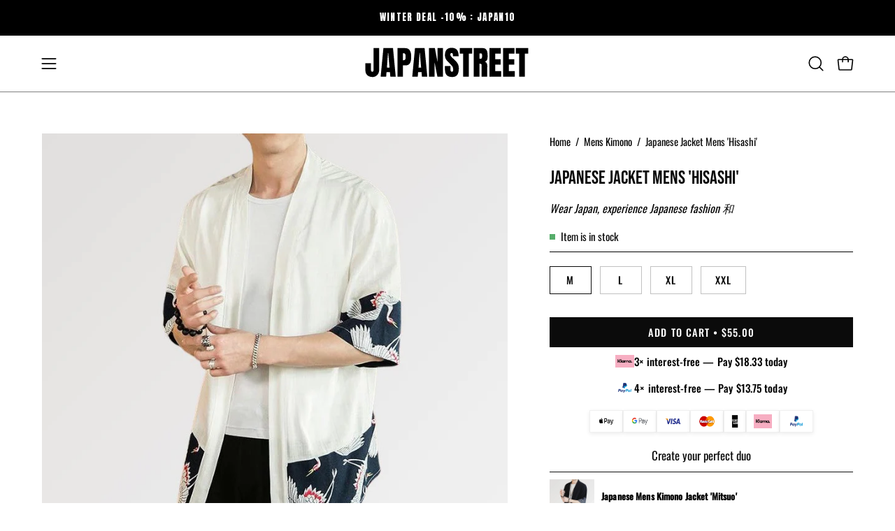

--- FILE ---
content_type: text/html; charset=utf-8
request_url: https://japan-clothing.com/collections/mens-kimono/products/japanese-jacket-mens
body_size: 52163
content:
<!doctype html>
<html class="no-js no-touch page-loading" lang="en">
<head><meta charset="utf-8">
<meta name="google-site-verification" content="stDJ2ebrXSPnY8GhJHTuI133c0LtrbImGVAPqOSlFYQ" />
<meta http-equiv="X-UA-Compatible" content="IE=edge">
<meta name="viewport" content="width=device-width, height=device-height, initial-scale=1.0, minimum-scale=1.0">
<link rel="canonical" href="https://japan-clothing.com/products/japanese-jacket-mens"><link rel="preconnect" href="https://fonts.shopifycdn.com" crossorigin><link rel="preload" as="font" href="//japan-clothing.com/cdn/fonts/oswald/oswald_n4.7760ed7a63e536050f64bb0607ff70ce07a480bd.woff2" type="font/woff2" crossorigin><link rel="preload" as="font" href="//japan-clothing.com/cdn/fonts/bebas_neue/bebasneue_n4.135cdbcf397f167ca17d9c75224e0af26b4b4e55.woff2" type="font/woff2" crossorigin><link rel="preload" as="image" href="//japan-clothing.com/cdn/shop/t/26/assets/loading.svg?v=91665432863842511931759950661"><style data-shopify>

  html:not(.page-loading) .loading-overlay { opacity: 0; visibility: hidden; pointer-events: none; animation: fadeOut 1s ease; transition: visibility 0s linear 1s; }

  .loading-overlay { position: fixed; top: 0; left: 0; z-index: 99999; width: 100vw; height: 100vh; display: flex; align-items: center; justify-content: center; background: var(--overlay-bg, var(--COLOR-BLACK-WHITE)); }</style><style data-shopify>.loader__image__holder { position: absolute; top: 0; left: 0; width: 100%; height: 100%; font-size: 0; display: none; align-items: center; justify-content: center; animation: pulse-loading 2s infinite ease-in-out; }
    .loader__image__holder:has(.loader__image--fallback) { animation: none; }
    .loading-image .loader__image__holder { display: flex; }
    .loader__image { max-width: 150px; height: auto; object-fit: contain; }
    .loading-image .loader__image--fallback { width: 150px; height: 150px; max-width: 150px; mask: var(--loading-svg) center center/contain no-repeat; background: var(--overlay-bg-svg, var(--COLOR-WHITE-BLACK)); }</style><script>
    const loadingAppearance = "once";
    const loaded = sessionStorage.getItem('loaded');

    if (loadingAppearance === 'once') {
      if (loaded === null) {
        sessionStorage.setItem('loaded', true);
        document.documentElement.classList.add('loading-image');
      }
    } else {
      document.documentElement.classList.add('loading-image');
    }
  </script><link rel="shortcut icon" href="//japan-clothing.com/cdn/shop/files/japanstreet-favicon-red-circle-japanese-flag_32x32.png?v=1760178536" type="image/png">
<title>Japanese Jacket Mens | Japan-Clothing
  
  
  </title><meta name="description" content="Get the japanese jacket mens in white, a nugget of the traditional Japanese look for a very comfortable summer season or just to finalize your urban outfit">

<meta property="og:site_name" content="Japan-Clothing">
<meta property="og:url" content="https://japan-clothing.com/products/japanese-jacket-mens">
<meta property="og:title" content="Japanese Jacket Mens | Japan-Clothing">
<meta property="og:type" content="product">
<meta property="og:description" content="Get the japanese jacket mens in white, a nugget of the traditional Japanese look for a very comfortable summer season or just to finalize your urban outfit"><meta property="og:image" content="http://japan-clothing.com/cdn/shop/products/japanese-jacket-mens_1.jpg?v=1655726681">
  <meta property="og:image:secure_url" content="https://japan-clothing.com/cdn/shop/products/japanese-jacket-mens_1.jpg?v=1655726681">
  <meta property="og:image:width" content="800">
  <meta property="og:image:height" content="800"><meta property="og:price:amount" content="55.00">
  <meta property="og:price:currency" content="USD"><meta name="twitter:site" content="@#"><meta name="twitter:card" content="summary_large_image">
<meta name="twitter:title" content="Japanese Jacket Mens | Japan-Clothing">
<meta name="twitter:description" content="Get the japanese jacket mens in white, a nugget of the traditional Japanese look for a very comfortable summer season or just to finalize your urban outfit"><style data-shopify>@font-face {
  font-family: "Bebas Neue";
  font-weight: 400;
  font-style: normal;
  font-display: swap;
  src: url("//japan-clothing.com/cdn/fonts/bebas_neue/bebasneue_n4.135cdbcf397f167ca17d9c75224e0af26b4b4e55.woff2") format("woff2"),
       url("//japan-clothing.com/cdn/fonts/bebas_neue/bebasneue_n4.3288a6929ba3287812eb6a03e362ee0bf5be1e3d.woff") format("woff");
}

    @font-face {
  font-family: Oswald;
  font-weight: 400;
  font-style: normal;
  font-display: swap;
  src: url("//japan-clothing.com/cdn/fonts/oswald/oswald_n4.7760ed7a63e536050f64bb0607ff70ce07a480bd.woff2") format("woff2"),
       url("//japan-clothing.com/cdn/fonts/oswald/oswald_n4.ae5e497f60fc686568afe76e9ff1872693c533e9.woff") format("woff");
}

    @font-face {
  font-family: "Space Mono";
  font-weight: 400;
  font-style: normal;
  font-display: swap;
  src: url("//japan-clothing.com/cdn/fonts/space_mono/spacemono_n4.9ee60bbbb57a3b43dbcb22a7f53e18140cb3b40f.woff2") format("woff2"),
       url("//japan-clothing.com/cdn/fonts/space_mono/spacemono_n4.0c1ebe3659065af9a832b4a469bdd1fdc9521024.woff") format("woff");
}

    @font-face {
  font-family: Pacifico;
  font-weight: 400;
  font-style: normal;
  font-display: swap;
  src: url("//japan-clothing.com/cdn/fonts/pacifico/pacifico_n4.70d15be9aa2255257fe626d87fbc1ed38436b047.woff2") format("woff2"),
       url("//japan-clothing.com/cdn/fonts/pacifico/pacifico_n4.a3007cff6385e4e75c208a720cd121ff3558d293.woff") format("woff");
}


    

    

    

    
      @font-face {
  font-family: Oswald;
  font-weight: 200;
  font-style: normal;
  font-display: swap;
  src: url("//japan-clothing.com/cdn/fonts/oswald/oswald_n2.14ca1553c4d858b47dc9f36522250cf755cb3776.woff2") format("woff2"),
       url("//japan-clothing.com/cdn/fonts/oswald/oswald_n2.ff416699c1319d2cac083dbc80a6e345193c85fc.woff") format("woff");
}

    

    
      @font-face {
  font-family: Oswald;
  font-weight: 500;
  font-style: normal;
  font-display: swap;
  src: url("//japan-clothing.com/cdn/fonts/oswald/oswald_n5.8ad4910bfdb43e150746ef7aa67f3553e3abe8e2.woff2") format("woff2"),
       url("//japan-clothing.com/cdn/fonts/oswald/oswald_n5.93ee52108163c48c91111cf33b0a57021467b66e.woff") format("woff");
}

    

    

    

    
      @font-face {
  font-family: "Space Mono";
  font-weight: 700;
  font-style: normal;
  font-display: swap;
  src: url("//japan-clothing.com/cdn/fonts/space_mono/spacemono_n7.508dbd51f810465f80674aa16b57dbed9d939476.woff2") format("woff2"),
       url("//japan-clothing.com/cdn/fonts/space_mono/spacemono_n7.33dc758a163f8921951e545f3e66fea4986535cf.woff") format("woff");
}

    

    

    
      :root,
      .color-scheme-1 {--COLOR-BODY-BG-OPPOSITE-ALPHA-25: rgba(0, 0, 0, 0.25);
        --COLOR-PRIMARY-OPPOSITE: #ffffff;
        --COLOR-PRIMARY-LIGHTEN-DARKEN-ALPHA-20: rgba(37, 37, 37, 0.2);
        --COLOR-PRIMARY-LIGHTEN-DARKEN-ALPHA-30: rgba(37, 37, 37, 0.3);

        --PRIMARY-BUTTONS-COLOR-BG: #0b0b0b;
        --PRIMARY-BUTTONS-COLOR-TEXT: #ffffff;
        --PRIMARY-BUTTONS-COLOR-TEXT-ALPHA-10: rgba(255, 255, 255, 0.1);
        --PRIMARY-BUTTONS-COLOR-BORDER: #0b0b0b;
        --PRIMARY-BUTTONS-COLOR-HOVER: rgba(255, 255, 255, 0.2);

        --PRIMARY-BUTTONS-COLOR-LIGHTEN-DARKEN: #252525;

        --PRIMARY-BUTTONS-COLOR-ALPHA-05: rgba(11, 11, 11, 0.05);
        --PRIMARY-BUTTONS-COLOR-ALPHA-10: rgba(11, 11, 11, 0.1);
        --PRIMARY-BUTTONS-COLOR-ALPHA-50: rgba(11, 11, 11, 0.5);--COLOR-SECONDARY-OPPOSITE: #000000;
        --COLOR-SECONDARY-OPPOSITE-ALPHA-20: rgba(0, 0, 0, 0.2);
        --COLOR-SECONDARY-LIGHTEN-DARKEN-ALPHA-20: rgba(230, 230, 230, 0.2);
        --COLOR-SECONDARY-LIGHTEN-DARKEN-ALPHA-30: rgba(230, 230, 230, 0.3);

        --SECONDARY-BUTTONS-COLOR-BG: #ffffff;
        --SECONDARY-BUTTONS-COLOR-TEXT: #000000;
        --SECONDARY-BUTTONS-COLOR-TEXT-ALPHA-10: rgba(0, 0, 0, 0.1);
        --SECONDARY-BUTTONS-COLOR-BORDER: #ffffff;

        --SECONDARY-BUTTONS-COLOR-ALPHA-05: rgba(255, 255, 255, 0.05);
        --SECONDARY-BUTTONS-COLOR-ALPHA-10: rgba(255, 255, 255, 0.1);
        --SECONDARY-BUTTONS-COLOR-ALPHA-50: rgba(255, 255, 255, 0.5);--OUTLINE-BUTTONS-PRIMARY-BG: transparent;
        --OUTLINE-BUTTONS-PRIMARY-TEXT: #0b0b0b;
        --OUTLINE-BUTTONS-PRIMARY-TEXT-ALPHA-10: rgba(11, 11, 11, 0.1);
        --OUTLINE-BUTTONS-PRIMARY-BORDER: #0b0b0b;
        --OUTLINE-BUTTONS-PRIMARY-BG-HOVER: rgba(37, 37, 37, 0.2);

        --OUTLINE-BUTTONS-SECONDARY-BG: transparent;
        --OUTLINE-BUTTONS-SECONDARY-TEXT: #ffffff;
        --OUTLINE-BUTTONS-SECONDARY-TEXT-ALPHA-10: rgba(255, 255, 255, 0.1);
        --OUTLINE-BUTTONS-SECONDARY-BORDER: #ffffff;
        --OUTLINE-BUTTONS-SECONDARY-BG-HOVER: rgba(230, 230, 230, 0.2);

        --OUTLINE-BUTTONS-WHITE-BG: transparent;
        --OUTLINE-BUTTONS-WHITE-TEXT: #ffffff;
        --OUTLINE-BUTTONS-WHITE-TEXT-ALPHA-10: rgba(255, 255, 255, 0.1);
        --OUTLINE-BUTTONS-WHITE-BORDER: #ffffff;

        --OUTLINE-BUTTONS-BLACK-BG: transparent;
        --OUTLINE-BUTTONS-BLACK-TEXT: #000000;
        --OUTLINE-BUTTONS-BLACK-TEXT-ALPHA-10: rgba(0, 0, 0, 0.1);
        --OUTLINE-BUTTONS-BLACK-BORDER: #000000;--OUTLINE-SOLID-BUTTONS-PRIMARY-BG: #0b0b0b;
        --OUTLINE-SOLID-BUTTONS-PRIMARY-TEXT: #ffffff;
        --OUTLINE-SOLID-BUTTONS-PRIMARY-TEXT-ALPHA-10: rgba(255, 255, 255, 0.1);
        --OUTLINE-SOLID-BUTTONS-PRIMARY-BORDER: #ffffff;
        --OUTLINE-SOLID-BUTTONS-PRIMARY-BG-HOVER: rgba(255, 255, 255, 0.2);

        --OUTLINE-SOLID-BUTTONS-SECONDARY-BG: #ffffff;
        --OUTLINE-SOLID-BUTTONS-SECONDARY-TEXT: #000000;
        --OUTLINE-SOLID-BUTTONS-SECONDARY-TEXT-ALPHA-10: rgba(0, 0, 0, 0.1);
        --OUTLINE-SOLID-BUTTONS-SECONDARY-BORDER: #000000;
        --OUTLINE-SOLID-BUTTONS-SECONDARY-BG-HOVER: rgba(0, 0, 0, 0.2);

        --OUTLINE-SOLID-BUTTONS-WHITE-BG: #ffffff;
        --OUTLINE-SOLID-BUTTONS-WHITE-TEXT: #000000;
        --OUTLINE-SOLID-BUTTONS-WHITE-TEXT-ALPHA-10: rgba(0, 0, 0, 0.1);
        --OUTLINE-SOLID-BUTTONS-WHITE-BORDER: #000000;

        --OUTLINE-SOLID-BUTTONS-BLACK-BG: #000000;
        --OUTLINE-SOLID-BUTTONS-BLACK-TEXT: #ffffff;
        --OUTLINE-SOLID-BUTTONS-BLACK-TEXT-ALPHA-10: rgba(255, 255, 255, 0.1);
        --OUTLINE-SOLID-BUTTONS-BLACK-BORDER: #ffffff;--COLOR-HEADING: #0b0b0b;
        --COLOR-TEXT: #0b0b0b;
        --COLOR-TEXT-DARKEN: #000000;
        --COLOR-TEXT-LIGHTEN: #3e3e3e;
        --COLOR-TEXT-ALPHA-5: rgba(11, 11, 11, 0.05);
        --COLOR-TEXT-ALPHA-8: rgba(11, 11, 11, 0.08);
        --COLOR-TEXT-ALPHA-10: rgba(11, 11, 11, 0.1);
        --COLOR-TEXT-ALPHA-15: rgba(11, 11, 11, 0.15);
        --COLOR-TEXT-ALPHA-20: rgba(11, 11, 11, 0.2);
        --COLOR-TEXT-ALPHA-25: rgba(11, 11, 11, 0.25);
        --COLOR-TEXT-ALPHA-50: rgba(11, 11, 11, 0.5);
        --COLOR-TEXT-ALPHA-60: rgba(11, 11, 11, 0.6);
        --COLOR-TEXT-ALPHA-85: rgba(11, 11, 11, 0.85);

        --COLOR-BG-RGB: 255, 255, 255;
        --COLOR-BG-GRADIENT: #ffffff;
        --COLOR-BG: #ffffff;
        --COLOR-BG-ALPHA-25: rgba(255, 255, 255, 0.25);
        --COLOR-BG-ALPHA-35: rgba(255, 255, 255, 0.35);
        --COLOR-BG-ALPHA-60: rgba(255, 255, 255, 0.6);
        --COLOR-BG-ALPHA-65: rgba(255, 255, 255, 0.65);
        --COLOR-BG-ALPHA-85: rgba(255, 255, 255, 0.85);
        --COLOR-BG-DARKEN: #e6e6e6;
        --COLOR-BG-LIGHTEN-DARKEN: #e6e6e6;
        --COLOR-BG-LIGHTEN-DARKEN-SHIMMER-BG: #fafafa;
        --COLOR-BG-LIGHTEN-DARKEN-SHIMMER-EFFECT: #f5f5f5;
        --COLOR-BG-LIGHTEN-DARKEN-SHIMMER-ENHANCEMENT: #000000;
        --COLOR-BG-LIGHTEN-DARKEN-FOREGROUND: #f7f7f7;
        --COLOR-BG-LIGHTEN-DARKEN-HIGHLIGHT: #d9d9d9;
        --COLOR-BG-LIGHTEN-DARKEN-SEARCH-LOADER: #cccccc;
        --COLOR-BG-LIGHTEN-DARKEN-SEARCH-LOADER-LINE: #e6e6e6;
        --COLOR-BG-LIGHTEN-DARKEN-2: #cdcdcd;
        --COLOR-BG-LIGHTEN-DARKEN-3: #c0c0c0;
        --COLOR-BG-LIGHTEN-DARKEN-4: #b3b3b3;
        --COLOR-BG-LIGHTEN-DARKEN-5: #a6a6a6;
        --COLOR-BG-LIGHTEN-DARKEN-6: #9a9a9a;
        --COLOR-BG-LIGHTEN-DARKEN-CONTRAST: #b3b3b3;
        --COLOR-BG-LIGHTEN-DARKEN-CONTRAST-2: #a6a6a6;
        --COLOR-BG-LIGHTEN-DARKEN-CONTRAST-3: #999999;
        --COLOR-BG-LIGHTEN-DARKEN-CONTRAST-4: #8c8c8c;
        --COLOR-BG-LIGHTEN-DARKEN-CONTRAST-5: #808080;
        --COLOR-BG-LIGHTEN-DARKEN-CONTRAST-6: #737373;

        --COLOR-INPUT-BG: #ffffff;

        --COLOR-ACCENT: #000000;
        --COLOR-ACCENT-TEXT: #fff;
        --COLOR-ACCENT-OPPOSITE: #ffffff;
        --COLOR-ACCENT-MIX-ALPHA: rgba(0, 0, 0, 0.1);

        --COLOR-BORDER: #000000;
        --COLOR-BORDER-ALPHA-15: rgba(0, 0, 0, 0.15);
        --COLOR-BORDER-ALPHA-30: rgba(0, 0, 0, 0.3);
        --COLOR-BORDER-ALPHA-50: rgba(0, 0, 0, 0.5);
        --COLOR-BORDER-ALPHA-65: rgba(0, 0, 0, 0.65);
        --COLOR-BORDER-LIGHTEN-DARKEN: #4d4d4d;
        --COLOR-BORDER-HAIRLINE: #f7f7f7;
        --COLOR-LINK: #000000;
        --COLOR-BG-OVERLAY: rgba(0, 0, 0, 0.15);--COLOR-QUICK-ADD-BG: #ffffff;
        --COLOR-QUICK-ADD-TEXT: #000000;--COLOR-UPSELLS-BG: #f7f6f4;
        --COLOR-UPSELLS-TEXT: #0b0b0b;
        --COLOR-UPSELLS-TEXT-LIGHTEN: #3e3e3e;
        --COLOR-UPSELLS-DISABLED-GREY-DARKEN: rgba(11, 11, 11, 0.45);
        --UPSELLS-HEIGHT: 100px;
        --UPSELLS-IMAGE-WIDTH: 30%;

        --COLOR-DISABLED-GREY: rgba(11, 11, 11, 0.05);
        --COLOR-DISABLED-GREY-DARKEN: rgba(11, 11, 11, 0.45);

        /* Dynamic color variables */
        --bg: var(--COLOR-BG-GRADIENT, var(--COLOR-BG));
        --text: var(--COLOR-TEXT);
        --heading: var(--COLOR-HEADING);
        --accent: var(--COLOR-ACCENT);
        --border: var(--COLOR-BORDER);
        --bg-alpha-25: var(--COLOR-BG-ALPHA-25);
        --bg-alpha-35: var(--COLOR-BG-ALPHA-35);
        --bg-alpha-60: var(--COLOR-BG-ALPHA-60);
        --bg-darken: var(--COLOR-BG-DARKEN);
        --bg-lighten-darken: var(--COLOR-BG-LIGHTEN-DARKEN);
        --bg-lighten-darken-shimmer-bg: var(--COLOR-BG-LIGHTEN-DARKEN-SHIMMER-BG);
        --bg-lighten-darken-shimmer-effect: var(--COLOR-BG-LIGHTEN-DARKEN-SHIMMER-EFFECT);
        --bg-lighten-darken-shimmer-enhancement: var(--COLOR-BG-LIGHTEN-DARKEN-SHIMMER-ENHANCEMENT);
        --bg-lighten-darken-foreground: var(--COLOR-BG-LIGHTEN-DARKEN-FOREGROUND);
        --bg-lighten-darken-highlight: var(--COLOR-BG-LIGHTEN-DARKEN-HIGHLIGHT);
        --bg-lighten-darken-search-loader: var(--COLOR-BG-LIGHTEN-DARKEN-SEARCH-LOADER);
        --bg-lighten-darken-search-loader-line: var(--COLOR-BG-LIGHTEN-DARKEN-SEARCH-LOADER-LINE);
        --bg-lighten-darken-contrast: var(--COLOR-BG-LIGHTEN-DARKEN-CONTRAST);
        --overlay: #0000004d;
        --bg-overlay: rgba(255, 255, 255, 0.5);
        --link: var(--COLOR-LINK);
        --text-darken: var(--COLOR-TEXT-DARKEN);
        --text-lighten: var(--COLOR-TEXT-LIGHTEN);
        --text-alpha-5: var(--COLOR-TEXT-ALPHA-5);
        --text-alpha-8: var(--COLOR-TEXT-ALPHA-8);
        --text-alpha-10: var(--COLOR-TEXT-ALPHA-10);
        --text-alpha-15: var(--COLOR-TEXT-ALPHA-15);
        --text-alpha-25: var(--COLOR-TEXT-ALPHA-25);
        --text-alpha-50: var(--COLOR-TEXT-ALPHA-50);
        --text-alpha-60: var(--COLOR-TEXT-ALPHA-60);
        --text-alpha-85: var(--COLOR-TEXT-ALPHA-85);
        --accent-text: var(--COLOR-ACCENT-TEXT);
        --sale-bg: var(--COLOR-SALE-BG);
        --sale-text: var(--COLOR-SALE-TEXT);
        --custom-bg: var(--COLOR-CUSTOM-BG);
        --custom-text: var(--COLOR-CUSTOM-TEXT);
        --sold-bg: var(--COLOR-SOLD-BG);
        --sold-text: var(--COLOR-SOLD-TEXT);
        --saving-bg: var(--COLOR-SAVING-BG);
        --saving-text: var(--COLOR-SAVING-TEXT);
        --input-bg: var(--COLOR-INPUT-BG);
        --border-alpha-15: var(--COLOR-BORDER-ALPHA-15);
        --border-alpha-30: var(--COLOR-BORDER-ALPHA-30);
        --border-alpha-50: var(--COLOR-BORDER-ALPHA-50);
        --border-alpha-65: var(--COLOR-BORDER-ALPHA-65);
        --border-lighten-darken: var(--COLOR-BORDER-LIGHTEN-DARKEN);
        --hairline: var(--COLOR-BORDER-HAIRLINE);
        --error: var(--COLOR-ERROR);
        --error-bg: var(--COLOR-ERROR-BG);
        --success: var(--COLOR-SUCCESS);
        --success-bg: var(--COLOR-SUCCESS-BG);
        --disabled-grey: var(--COLOR-DISABLED-GREY);
        --disabled-grey-darken: var(--COLOR-DISABLED-GREY-DARKEN);
        --white: var(--COLOR-WHITE);
        --white-darken: var(--COLOR-WHITE-DARKEN);
        --white-alpha-10: var(--COLOR-WHITE-ALPHA-10);
        --white-alpha-20: var(--COLOR-WHITE-ALPHA-20);
        --white-alpha-25: var(--COLOR-WHITE-ALPHA-25);
        --white-alpha-50: var(--COLOR-WHITE-ALPHA-50);
        --white-alpha-60: var(--COLOR-WHITE-ALPHA-60);
        --black: var(--COLOR-BLACK);
        --black-lighten: var(--COLOR-BLACK-LIGHTEN);
        --black-alpha-05: var(--COLOR-BLACK-ALPHA-05);
        --black-alpha-10: var(--COLOR-BLACK-ALPHA-10);
        --black-alpha-20: var(--COLOR-BLACK-ALPHA-20);
        --black-alpha-25: var(--COLOR-BLACK-ALPHA-25);
        --black-alpha-50: var(--COLOR-BLACK-ALPHA-50);
        --black-alpha-60: var(--COLOR-BLACK-ALPHA-60);
        --upsells-bg: var(--COLOR-UPSELLS-BG);
        --upsells-text: var(--COLOR-UPSELLS-TEXT);
        --upsells-text-lighten: var(--COLOR-UPSELLS-TEXT-LIGHTEN);
        --upsells-disabled-grey-darken: var(--COLOR-UPSELLS-DISABLED-GREY-DARKEN);
      }
    
      
      .color-scheme-2 {--COLOR-BODY-BG-OPPOSITE-ALPHA-25: rgba(0, 0, 0, 0.25);
        --COLOR-PRIMARY-OPPOSITE: #000000;
        --COLOR-PRIMARY-LIGHTEN-DARKEN-ALPHA-20: rgba(226, 222, 214, 0.2);
        --COLOR-PRIMARY-LIGHTEN-DARKEN-ALPHA-30: rgba(226, 222, 214, 0.3);

        --PRIMARY-BUTTONS-COLOR-BG: #f7f6f4;
        --PRIMARY-BUTTONS-COLOR-TEXT: #000000;
        --PRIMARY-BUTTONS-COLOR-TEXT-ALPHA-10: rgba(0, 0, 0, 0.1);
        --PRIMARY-BUTTONS-COLOR-BORDER: #f7f6f4;
        --PRIMARY-BUTTONS-COLOR-HOVER: rgba(0, 0, 0, 0.2);

        --PRIMARY-BUTTONS-COLOR-LIGHTEN-DARKEN: #e2ded6;

        --PRIMARY-BUTTONS-COLOR-ALPHA-05: rgba(247, 246, 244, 0.05);
        --PRIMARY-BUTTONS-COLOR-ALPHA-10: rgba(247, 246, 244, 0.1);
        --PRIMARY-BUTTONS-COLOR-ALPHA-50: rgba(247, 246, 244, 0.5);--COLOR-SECONDARY-OPPOSITE: #ffffff;
        --COLOR-SECONDARY-OPPOSITE-ALPHA-20: rgba(255, 255, 255, 0.2);
        --COLOR-SECONDARY-LIGHTEN-DARKEN-ALPHA-20: rgba(37, 37, 37, 0.2);
        --COLOR-SECONDARY-LIGHTEN-DARKEN-ALPHA-30: rgba(37, 37, 37, 0.3);

        --SECONDARY-BUTTONS-COLOR-BG: #0b0b0b;
        --SECONDARY-BUTTONS-COLOR-TEXT: #ffffff;
        --SECONDARY-BUTTONS-COLOR-TEXT-ALPHA-10: rgba(255, 255, 255, 0.1);
        --SECONDARY-BUTTONS-COLOR-BORDER: #0b0b0b;

        --SECONDARY-BUTTONS-COLOR-ALPHA-05: rgba(11, 11, 11, 0.05);
        --SECONDARY-BUTTONS-COLOR-ALPHA-10: rgba(11, 11, 11, 0.1);
        --SECONDARY-BUTTONS-COLOR-ALPHA-50: rgba(11, 11, 11, 0.5);--OUTLINE-BUTTONS-PRIMARY-BG: transparent;
        --OUTLINE-BUTTONS-PRIMARY-TEXT: #f7f6f4;
        --OUTLINE-BUTTONS-PRIMARY-TEXT-ALPHA-10: rgba(247, 246, 244, 0.1);
        --OUTLINE-BUTTONS-PRIMARY-BORDER: #f7f6f4;
        --OUTLINE-BUTTONS-PRIMARY-BG-HOVER: rgba(226, 222, 214, 0.2);

        --OUTLINE-BUTTONS-SECONDARY-BG: transparent;
        --OUTLINE-BUTTONS-SECONDARY-TEXT: #0b0b0b;
        --OUTLINE-BUTTONS-SECONDARY-TEXT-ALPHA-10: rgba(11, 11, 11, 0.1);
        --OUTLINE-BUTTONS-SECONDARY-BORDER: #0b0b0b;
        --OUTLINE-BUTTONS-SECONDARY-BG-HOVER: rgba(37, 37, 37, 0.2);

        --OUTLINE-BUTTONS-WHITE-BG: transparent;
        --OUTLINE-BUTTONS-WHITE-TEXT: #ffffff;
        --OUTLINE-BUTTONS-WHITE-TEXT-ALPHA-10: rgba(255, 255, 255, 0.1);
        --OUTLINE-BUTTONS-WHITE-BORDER: #ffffff;

        --OUTLINE-BUTTONS-BLACK-BG: transparent;
        --OUTLINE-BUTTONS-BLACK-TEXT: #000000;
        --OUTLINE-BUTTONS-BLACK-TEXT-ALPHA-10: rgba(0, 0, 0, 0.1);
        --OUTLINE-BUTTONS-BLACK-BORDER: #000000;--OUTLINE-SOLID-BUTTONS-PRIMARY-BG: #f7f6f4;
        --OUTLINE-SOLID-BUTTONS-PRIMARY-TEXT: #000000;
        --OUTLINE-SOLID-BUTTONS-PRIMARY-TEXT-ALPHA-10: rgba(0, 0, 0, 0.1);
        --OUTLINE-SOLID-BUTTONS-PRIMARY-BORDER: #000000;
        --OUTLINE-SOLID-BUTTONS-PRIMARY-BG-HOVER: rgba(0, 0, 0, 0.2);

        --OUTLINE-SOLID-BUTTONS-SECONDARY-BG: #0b0b0b;
        --OUTLINE-SOLID-BUTTONS-SECONDARY-TEXT: #ffffff;
        --OUTLINE-SOLID-BUTTONS-SECONDARY-TEXT-ALPHA-10: rgba(255, 255, 255, 0.1);
        --OUTLINE-SOLID-BUTTONS-SECONDARY-BORDER: #ffffff;
        --OUTLINE-SOLID-BUTTONS-SECONDARY-BG-HOVER: rgba(255, 255, 255, 0.2);

        --OUTLINE-SOLID-BUTTONS-WHITE-BG: #ffffff;
        --OUTLINE-SOLID-BUTTONS-WHITE-TEXT: #000000;
        --OUTLINE-SOLID-BUTTONS-WHITE-TEXT-ALPHA-10: rgba(0, 0, 0, 0.1);
        --OUTLINE-SOLID-BUTTONS-WHITE-BORDER: #000000;

        --OUTLINE-SOLID-BUTTONS-BLACK-BG: #000000;
        --OUTLINE-SOLID-BUTTONS-BLACK-TEXT: #ffffff;
        --OUTLINE-SOLID-BUTTONS-BLACK-TEXT-ALPHA-10: rgba(255, 255, 255, 0.1);
        --OUTLINE-SOLID-BUTTONS-BLACK-BORDER: #ffffff;--COLOR-HEADING: #000000;
        --COLOR-TEXT: #000000;
        --COLOR-TEXT-DARKEN: #000000;
        --COLOR-TEXT-LIGHTEN: #333333;
        --COLOR-TEXT-ALPHA-5: rgba(0, 0, 0, 0.05);
        --COLOR-TEXT-ALPHA-8: rgba(0, 0, 0, 0.08);
        --COLOR-TEXT-ALPHA-10: rgba(0, 0, 0, 0.1);
        --COLOR-TEXT-ALPHA-15: rgba(0, 0, 0, 0.15);
        --COLOR-TEXT-ALPHA-20: rgba(0, 0, 0, 0.2);
        --COLOR-TEXT-ALPHA-25: rgba(0, 0, 0, 0.25);
        --COLOR-TEXT-ALPHA-50: rgba(0, 0, 0, 0.5);
        --COLOR-TEXT-ALPHA-60: rgba(0, 0, 0, 0.6);
        --COLOR-TEXT-ALPHA-85: rgba(0, 0, 0, 0.85);

        --COLOR-BG-RGB: 255, 247, 242;
        --COLOR-BG-GRADIENT: #fff7f2;
        --COLOR-BG: #fff7f2;
        --COLOR-BG-ALPHA-25: rgba(255, 247, 242, 0.25);
        --COLOR-BG-ALPHA-35: rgba(255, 247, 242, 0.35);
        --COLOR-BG-ALPHA-60: rgba(255, 247, 242, 0.6);
        --COLOR-BG-ALPHA-65: rgba(255, 247, 242, 0.65);
        --COLOR-BG-ALPHA-85: rgba(255, 247, 242, 0.85);
        --COLOR-BG-DARKEN: #ffd8bf;
        --COLOR-BG-LIGHTEN-DARKEN: #ffd8bf;
        --COLOR-BG-LIGHTEN-DARKEN-SHIMMER-BG: #fff1e8;
        --COLOR-BG-LIGHTEN-DARKEN-SHIMMER-EFFECT: #ffeade;
        --COLOR-BG-LIGHTEN-DARKEN-SHIMMER-ENHANCEMENT: #000000;
        --COLOR-BG-LIGHTEN-DARKEN-FOREGROUND: #ffeee3;
        --COLOR-BG-LIGHTEN-DARKEN-HIGHLIGHT: #ffc8a6;
        --COLOR-BG-LIGHTEN-DARKEN-SEARCH-LOADER: #ffb88c;
        --COLOR-BG-LIGHTEN-DARKEN-SEARCH-LOADER-LINE: #ffd8bf;
        --COLOR-BG-LIGHTEN-DARKEN-2: #ffb98c;
        --COLOR-BG-LIGHTEN-DARKEN-3: #ffa972;
        --COLOR-BG-LIGHTEN-DARKEN-4: #ff9a59;
        --COLOR-BG-LIGHTEN-DARKEN-5: #ff8a40;
        --COLOR-BG-LIGHTEN-DARKEN-6: #ff7b26;
        --COLOR-BG-LIGHTEN-DARKEN-CONTRAST: #ff9959;
        --COLOR-BG-LIGHTEN-DARKEN-CONTRAST-2: #ff8940;
        --COLOR-BG-LIGHTEN-DARKEN-CONTRAST-3: #ff7926;
        --COLOR-BG-LIGHTEN-DARKEN-CONTRAST-4: #ff6a0d;
        --COLOR-BG-LIGHTEN-DARKEN-CONTRAST-5: #f25d00;
        --COLOR-BG-LIGHTEN-DARKEN-CONTRAST-6: #d95300;

        --COLOR-INPUT-BG: #fff7f2;

        --COLOR-ACCENT: #d02e2e;
        --COLOR-ACCENT-TEXT: #fff;
        --COLOR-ACCENT-OPPOSITE: #ffffff;
        --COLOR-ACCENT-MIX-ALPHA: rgba(104, 23, 23, 0.1);

        --COLOR-BORDER: #000000;
        --COLOR-BORDER-ALPHA-15: rgba(0, 0, 0, 0.15);
        --COLOR-BORDER-ALPHA-30: rgba(0, 0, 0, 0.3);
        --COLOR-BORDER-ALPHA-50: rgba(0, 0, 0, 0.5);
        --COLOR-BORDER-ALPHA-65: rgba(0, 0, 0, 0.65);
        --COLOR-BORDER-LIGHTEN-DARKEN: #4d4d4d;
        --COLOR-BORDER-HAIRLINE: #ffeee3;
        --COLOR-LINK: #000000;
        --COLOR-BG-OVERLAY: rgba(0, 0, 0, 0.15);--COLOR-QUICK-ADD-BG: #ffffff;
        --COLOR-QUICK-ADD-TEXT: #000000;--COLOR-UPSELLS-BG: #fff7f2;
        --COLOR-UPSELLS-TEXT: #000000;
        --COLOR-UPSELLS-TEXT-LIGHTEN: #333333;
        --COLOR-UPSELLS-DISABLED-GREY-DARKEN: rgba(0, 0, 0, 0.45);
        --UPSELLS-HEIGHT: 100px;
        --UPSELLS-IMAGE-WIDTH: 30%;

        --COLOR-DISABLED-GREY: rgba(0, 0, 0, 0.05);
        --COLOR-DISABLED-GREY-DARKEN: rgba(0, 0, 0, 0.45);

        /* Dynamic color variables */
        --bg: var(--COLOR-BG-GRADIENT, var(--COLOR-BG));
        --text: var(--COLOR-TEXT);
        --heading: var(--COLOR-HEADING);
        --accent: var(--COLOR-ACCENT);
        --border: var(--COLOR-BORDER);
        --bg-alpha-25: var(--COLOR-BG-ALPHA-25);
        --bg-alpha-35: var(--COLOR-BG-ALPHA-35);
        --bg-alpha-60: var(--COLOR-BG-ALPHA-60);
        --bg-darken: var(--COLOR-BG-DARKEN);
        --bg-lighten-darken: var(--COLOR-BG-LIGHTEN-DARKEN);
        --bg-lighten-darken-shimmer-bg: var(--COLOR-BG-LIGHTEN-DARKEN-SHIMMER-BG);
        --bg-lighten-darken-shimmer-effect: var(--COLOR-BG-LIGHTEN-DARKEN-SHIMMER-EFFECT);
        --bg-lighten-darken-shimmer-enhancement: var(--COLOR-BG-LIGHTEN-DARKEN-SHIMMER-ENHANCEMENT);
        --bg-lighten-darken-foreground: var(--COLOR-BG-LIGHTEN-DARKEN-FOREGROUND);
        --bg-lighten-darken-highlight: var(--COLOR-BG-LIGHTEN-DARKEN-HIGHLIGHT);
        --bg-lighten-darken-search-loader: var(--COLOR-BG-LIGHTEN-DARKEN-SEARCH-LOADER);
        --bg-lighten-darken-search-loader-line: var(--COLOR-BG-LIGHTEN-DARKEN-SEARCH-LOADER-LINE);
        --bg-lighten-darken-contrast: var(--COLOR-BG-LIGHTEN-DARKEN-CONTRAST);
        --overlay: #0000004d;
        --bg-overlay: rgba(255, 255, 255, 0.5);
        --link: var(--COLOR-LINK);
        --text-darken: var(--COLOR-TEXT-DARKEN);
        --text-lighten: var(--COLOR-TEXT-LIGHTEN);
        --text-alpha-5: var(--COLOR-TEXT-ALPHA-5);
        --text-alpha-8: var(--COLOR-TEXT-ALPHA-8);
        --text-alpha-10: var(--COLOR-TEXT-ALPHA-10);
        --text-alpha-15: var(--COLOR-TEXT-ALPHA-15);
        --text-alpha-25: var(--COLOR-TEXT-ALPHA-25);
        --text-alpha-50: var(--COLOR-TEXT-ALPHA-50);
        --text-alpha-60: var(--COLOR-TEXT-ALPHA-60);
        --text-alpha-85: var(--COLOR-TEXT-ALPHA-85);
        --accent-text: var(--COLOR-ACCENT-TEXT);
        --sale-bg: var(--COLOR-SALE-BG);
        --sale-text: var(--COLOR-SALE-TEXT);
        --custom-bg: var(--COLOR-CUSTOM-BG);
        --custom-text: var(--COLOR-CUSTOM-TEXT);
        --sold-bg: var(--COLOR-SOLD-BG);
        --sold-text: var(--COLOR-SOLD-TEXT);
        --saving-bg: var(--COLOR-SAVING-BG);
        --saving-text: var(--COLOR-SAVING-TEXT);
        --input-bg: var(--COLOR-INPUT-BG);
        --border-alpha-15: var(--COLOR-BORDER-ALPHA-15);
        --border-alpha-30: var(--COLOR-BORDER-ALPHA-30);
        --border-alpha-50: var(--COLOR-BORDER-ALPHA-50);
        --border-alpha-65: var(--COLOR-BORDER-ALPHA-65);
        --border-lighten-darken: var(--COLOR-BORDER-LIGHTEN-DARKEN);
        --hairline: var(--COLOR-BORDER-HAIRLINE);
        --error: var(--COLOR-ERROR);
        --error-bg: var(--COLOR-ERROR-BG);
        --success: var(--COLOR-SUCCESS);
        --success-bg: var(--COLOR-SUCCESS-BG);
        --disabled-grey: var(--COLOR-DISABLED-GREY);
        --disabled-grey-darken: var(--COLOR-DISABLED-GREY-DARKEN);
        --white: var(--COLOR-WHITE);
        --white-darken: var(--COLOR-WHITE-DARKEN);
        --white-alpha-10: var(--COLOR-WHITE-ALPHA-10);
        --white-alpha-20: var(--COLOR-WHITE-ALPHA-20);
        --white-alpha-25: var(--COLOR-WHITE-ALPHA-25);
        --white-alpha-50: var(--COLOR-WHITE-ALPHA-50);
        --white-alpha-60: var(--COLOR-WHITE-ALPHA-60);
        --black: var(--COLOR-BLACK);
        --black-lighten: var(--COLOR-BLACK-LIGHTEN);
        --black-alpha-05: var(--COLOR-BLACK-ALPHA-05);
        --black-alpha-10: var(--COLOR-BLACK-ALPHA-10);
        --black-alpha-20: var(--COLOR-BLACK-ALPHA-20);
        --black-alpha-25: var(--COLOR-BLACK-ALPHA-25);
        --black-alpha-50: var(--COLOR-BLACK-ALPHA-50);
        --black-alpha-60: var(--COLOR-BLACK-ALPHA-60);
        --upsells-bg: var(--COLOR-UPSELLS-BG);
        --upsells-text: var(--COLOR-UPSELLS-TEXT);
        --upsells-text-lighten: var(--COLOR-UPSELLS-TEXT-LIGHTEN);
        --upsells-disabled-grey-darken: var(--COLOR-UPSELLS-DISABLED-GREY-DARKEN);
      }
    
      
      .color-scheme-3 {--COLOR-BODY-BG-OPPOSITE-ALPHA-25: rgba(255, 255, 255, 0.25);
        --COLOR-PRIMARY-OPPOSITE: #000000;
        --COLOR-PRIMARY-LIGHTEN-DARKEN-ALPHA-20: rgba(255, 221, 191, 0.2);
        --COLOR-PRIMARY-LIGHTEN-DARKEN-ALPHA-30: rgba(255, 221, 191, 0.3);

        --PRIMARY-BUTTONS-COLOR-BG: #fff8f2;
        --PRIMARY-BUTTONS-COLOR-TEXT: #000000;
        --PRIMARY-BUTTONS-COLOR-TEXT-ALPHA-10: rgba(0, 0, 0, 0.1);
        --PRIMARY-BUTTONS-COLOR-BORDER: #fff8f2;
        --PRIMARY-BUTTONS-COLOR-HOVER: rgba(0, 0, 0, 0.2);

        --PRIMARY-BUTTONS-COLOR-LIGHTEN-DARKEN: #ffddbf;

        --PRIMARY-BUTTONS-COLOR-ALPHA-05: rgba(255, 248, 242, 0.05);
        --PRIMARY-BUTTONS-COLOR-ALPHA-10: rgba(255, 248, 242, 0.1);
        --PRIMARY-BUTTONS-COLOR-ALPHA-50: rgba(255, 248, 242, 0.5);--COLOR-SECONDARY-OPPOSITE: #000000;
        --COLOR-SECONDARY-OPPOSITE-ALPHA-20: rgba(0, 0, 0, 0.2);
        --COLOR-SECONDARY-LIGHTEN-DARKEN-ALPHA-20: rgba(226, 222, 214, 0.2);
        --COLOR-SECONDARY-LIGHTEN-DARKEN-ALPHA-30: rgba(226, 222, 214, 0.3);

        --SECONDARY-BUTTONS-COLOR-BG: #f7f6f4;
        --SECONDARY-BUTTONS-COLOR-TEXT: #000000;
        --SECONDARY-BUTTONS-COLOR-TEXT-ALPHA-10: rgba(0, 0, 0, 0.1);
        --SECONDARY-BUTTONS-COLOR-BORDER: #f7f6f4;

        --SECONDARY-BUTTONS-COLOR-ALPHA-05: rgba(247, 246, 244, 0.05);
        --SECONDARY-BUTTONS-COLOR-ALPHA-10: rgba(247, 246, 244, 0.1);
        --SECONDARY-BUTTONS-COLOR-ALPHA-50: rgba(247, 246, 244, 0.5);--OUTLINE-BUTTONS-PRIMARY-BG: transparent;
        --OUTLINE-BUTTONS-PRIMARY-TEXT: #fff8f2;
        --OUTLINE-BUTTONS-PRIMARY-TEXT-ALPHA-10: rgba(255, 248, 242, 0.1);
        --OUTLINE-BUTTONS-PRIMARY-BORDER: #fff8f2;
        --OUTLINE-BUTTONS-PRIMARY-BG-HOVER: rgba(255, 221, 191, 0.2);

        --OUTLINE-BUTTONS-SECONDARY-BG: transparent;
        --OUTLINE-BUTTONS-SECONDARY-TEXT: #f7f6f4;
        --OUTLINE-BUTTONS-SECONDARY-TEXT-ALPHA-10: rgba(247, 246, 244, 0.1);
        --OUTLINE-BUTTONS-SECONDARY-BORDER: #f7f6f4;
        --OUTLINE-BUTTONS-SECONDARY-BG-HOVER: rgba(226, 222, 214, 0.2);

        --OUTLINE-BUTTONS-WHITE-BG: transparent;
        --OUTLINE-BUTTONS-WHITE-TEXT: #ffffff;
        --OUTLINE-BUTTONS-WHITE-TEXT-ALPHA-10: rgba(255, 255, 255, 0.1);
        --OUTLINE-BUTTONS-WHITE-BORDER: #ffffff;

        --OUTLINE-BUTTONS-BLACK-BG: transparent;
        --OUTLINE-BUTTONS-BLACK-TEXT: #000000;
        --OUTLINE-BUTTONS-BLACK-TEXT-ALPHA-10: rgba(0, 0, 0, 0.1);
        --OUTLINE-BUTTONS-BLACK-BORDER: #000000;--OUTLINE-SOLID-BUTTONS-PRIMARY-BG: #fff8f2;
        --OUTLINE-SOLID-BUTTONS-PRIMARY-TEXT: #000000;
        --OUTLINE-SOLID-BUTTONS-PRIMARY-TEXT-ALPHA-10: rgba(0, 0, 0, 0.1);
        --OUTLINE-SOLID-BUTTONS-PRIMARY-BORDER: #000000;
        --OUTLINE-SOLID-BUTTONS-PRIMARY-BG-HOVER: rgba(0, 0, 0, 0.2);

        --OUTLINE-SOLID-BUTTONS-SECONDARY-BG: #f7f6f4;
        --OUTLINE-SOLID-BUTTONS-SECONDARY-TEXT: #000000;
        --OUTLINE-SOLID-BUTTONS-SECONDARY-TEXT-ALPHA-10: rgba(0, 0, 0, 0.1);
        --OUTLINE-SOLID-BUTTONS-SECONDARY-BORDER: #000000;
        --OUTLINE-SOLID-BUTTONS-SECONDARY-BG-HOVER: rgba(0, 0, 0, 0.2);

        --OUTLINE-SOLID-BUTTONS-WHITE-BG: #ffffff;
        --OUTLINE-SOLID-BUTTONS-WHITE-TEXT: #000000;
        --OUTLINE-SOLID-BUTTONS-WHITE-TEXT-ALPHA-10: rgba(0, 0, 0, 0.1);
        --OUTLINE-SOLID-BUTTONS-WHITE-BORDER: #000000;

        --OUTLINE-SOLID-BUTTONS-BLACK-BG: #000000;
        --OUTLINE-SOLID-BUTTONS-BLACK-TEXT: #ffffff;
        --OUTLINE-SOLID-BUTTONS-BLACK-TEXT-ALPHA-10: rgba(255, 255, 255, 0.1);
        --OUTLINE-SOLID-BUTTONS-BLACK-BORDER: #ffffff;--COLOR-HEADING: #ffffff;
        --COLOR-TEXT: #ffffff;
        --COLOR-TEXT-DARKEN: #cccccc;
        --COLOR-TEXT-LIGHTEN: #ffffff;
        --COLOR-TEXT-ALPHA-5: rgba(255, 255, 255, 0.05);
        --COLOR-TEXT-ALPHA-8: rgba(255, 255, 255, 0.08);
        --COLOR-TEXT-ALPHA-10: rgba(255, 255, 255, 0.1);
        --COLOR-TEXT-ALPHA-15: rgba(255, 255, 255, 0.15);
        --COLOR-TEXT-ALPHA-20: rgba(255, 255, 255, 0.2);
        --COLOR-TEXT-ALPHA-25: rgba(255, 255, 255, 0.25);
        --COLOR-TEXT-ALPHA-50: rgba(255, 255, 255, 0.5);
        --COLOR-TEXT-ALPHA-60: rgba(255, 255, 255, 0.6);
        --COLOR-TEXT-ALPHA-85: rgba(255, 255, 255, 0.85);

        --COLOR-BG-RGB: 0, 0, 0;
        --COLOR-BG-GRADIENT: #000000;
        --COLOR-BG: #000000;
        --COLOR-BG-ALPHA-25: rgba(0, 0, 0, 0.25);
        --COLOR-BG-ALPHA-35: rgba(0, 0, 0, 0.35);
        --COLOR-BG-ALPHA-60: rgba(0, 0, 0, 0.6);
        --COLOR-BG-ALPHA-65: rgba(0, 0, 0, 0.65);
        --COLOR-BG-ALPHA-85: rgba(0, 0, 0, 0.85);
        --COLOR-BG-DARKEN: #000000;
        --COLOR-BG-LIGHTEN-DARKEN: #1a1a1a;
        --COLOR-BG-LIGHTEN-DARKEN-SHIMMER-BG: #0d0d0d;
        --COLOR-BG-LIGHTEN-DARKEN-SHIMMER-EFFECT: #121212;
        --COLOR-BG-LIGHTEN-DARKEN-SHIMMER-ENHANCEMENT: #ffffff;
        --COLOR-BG-LIGHTEN-DARKEN-FOREGROUND: #1a1a1a;
        --COLOR-BG-LIGHTEN-DARKEN-HIGHLIGHT: #262626;
        --COLOR-BG-LIGHTEN-DARKEN-SEARCH-LOADER: #333333;
        --COLOR-BG-LIGHTEN-DARKEN-SEARCH-LOADER-LINE: #1a1a1a;
        --COLOR-BG-LIGHTEN-DARKEN-2: #000000;
        --COLOR-BG-LIGHTEN-DARKEN-3: #000000;
        --COLOR-BG-LIGHTEN-DARKEN-4: #000000;
        --COLOR-BG-LIGHTEN-DARKEN-5: #000000;
        --COLOR-BG-LIGHTEN-DARKEN-6: #000000;
        --COLOR-BG-LIGHTEN-DARKEN-CONTRAST: #4d4d4d;
        --COLOR-BG-LIGHTEN-DARKEN-CONTRAST-2: #595959;
        --COLOR-BG-LIGHTEN-DARKEN-CONTRAST-3: #666666;
        --COLOR-BG-LIGHTEN-DARKEN-CONTRAST-4: #737373;
        --COLOR-BG-LIGHTEN-DARKEN-CONTRAST-5: #808080;
        --COLOR-BG-LIGHTEN-DARKEN-CONTRAST-6: #8c8c8c;

        --COLOR-INPUT-BG: #000000;

        --COLOR-ACCENT: #fff7f2;
        --COLOR-ACCENT-TEXT: #000;
        --COLOR-ACCENT-OPPOSITE: #000000;
        --COLOR-ACCENT-MIX-ALPHA: rgba(255, 251, 249, 0.25);

        --COLOR-BORDER: #f7f6f4;
        --COLOR-BORDER-ALPHA-15: rgba(247, 246, 244, 0.15);
        --COLOR-BORDER-ALPHA-30: rgba(247, 246, 244, 0.3);
        --COLOR-BORDER-ALPHA-50: rgba(247, 246, 244, 0.5);
        --COLOR-BORDER-ALPHA-65: rgba(247, 246, 244, 0.65);
        --COLOR-BORDER-LIGHTEN-DARKEN: #b7ae9b;
        --COLOR-BORDER-HAIRLINE: #000000;
        --COLOR-LINK: #ffffff;
        --COLOR-BG-OVERLAY: rgba(255, 255, 255, 0.15);--COLOR-QUICK-ADD-BG: #000000;
        --COLOR-QUICK-ADD-TEXT: #ffffff;--COLOR-UPSELLS-BG: #0b0b0b;
        --COLOR-UPSELLS-TEXT: #ffffff;
        --COLOR-UPSELLS-TEXT-LIGHTEN: #ffffff;
        --COLOR-UPSELLS-DISABLED-GREY-DARKEN: rgba(255, 255, 255, 0.45);
        --UPSELLS-HEIGHT: 100px;
        --UPSELLS-IMAGE-WIDTH: 30%;

        --COLOR-DISABLED-GREY: rgba(255, 255, 255, 0.05);
        --COLOR-DISABLED-GREY-DARKEN: rgba(255, 255, 255, 0.45);

        /* Dynamic color variables */
        --bg: var(--COLOR-BG-GRADIENT, var(--COLOR-BG));
        --text: var(--COLOR-TEXT);
        --heading: var(--COLOR-HEADING);
        --accent: var(--COLOR-ACCENT);
        --border: var(--COLOR-BORDER);
        --bg-alpha-25: var(--COLOR-BG-ALPHA-25);
        --bg-alpha-35: var(--COLOR-BG-ALPHA-35);
        --bg-alpha-60: var(--COLOR-BG-ALPHA-60);
        --bg-darken: var(--COLOR-BG-DARKEN);
        --bg-lighten-darken: var(--COLOR-BG-LIGHTEN-DARKEN);
        --bg-lighten-darken-shimmer-bg: var(--COLOR-BG-LIGHTEN-DARKEN-SHIMMER-BG);
        --bg-lighten-darken-shimmer-effect: var(--COLOR-BG-LIGHTEN-DARKEN-SHIMMER-EFFECT);
        --bg-lighten-darken-shimmer-enhancement: var(--COLOR-BG-LIGHTEN-DARKEN-SHIMMER-ENHANCEMENT);
        --bg-lighten-darken-foreground: var(--COLOR-BG-LIGHTEN-DARKEN-FOREGROUND);
        --bg-lighten-darken-highlight: var(--COLOR-BG-LIGHTEN-DARKEN-HIGHLIGHT);
        --bg-lighten-darken-search-loader: var(--COLOR-BG-LIGHTEN-DARKEN-SEARCH-LOADER);
        --bg-lighten-darken-search-loader-line: var(--COLOR-BG-LIGHTEN-DARKEN-SEARCH-LOADER-LINE);
        --bg-lighten-darken-contrast: var(--COLOR-BG-LIGHTEN-DARKEN-CONTRAST);
        --overlay: #ffffff4d;
        --bg-overlay: rgba(0, 0, 0, 0.5);
        --link: var(--COLOR-LINK);
        --text-darken: var(--COLOR-TEXT-DARKEN);
        --text-lighten: var(--COLOR-TEXT-LIGHTEN);
        --text-alpha-5: var(--COLOR-TEXT-ALPHA-5);
        --text-alpha-8: var(--COLOR-TEXT-ALPHA-8);
        --text-alpha-10: var(--COLOR-TEXT-ALPHA-10);
        --text-alpha-15: var(--COLOR-TEXT-ALPHA-15);
        --text-alpha-25: var(--COLOR-TEXT-ALPHA-25);
        --text-alpha-50: var(--COLOR-TEXT-ALPHA-50);
        --text-alpha-60: var(--COLOR-TEXT-ALPHA-60);
        --text-alpha-85: var(--COLOR-TEXT-ALPHA-85);
        --accent-text: var(--COLOR-ACCENT-TEXT);
        --sale-bg: var(--COLOR-SALE-BG);
        --sale-text: var(--COLOR-SALE-TEXT);
        --custom-bg: var(--COLOR-CUSTOM-BG);
        --custom-text: var(--COLOR-CUSTOM-TEXT);
        --sold-bg: var(--COLOR-SOLD-BG);
        --sold-text: var(--COLOR-SOLD-TEXT);
        --saving-bg: var(--COLOR-SAVING-BG);
        --saving-text: var(--COLOR-SAVING-TEXT);
        --input-bg: var(--COLOR-INPUT-BG);
        --border-alpha-15: var(--COLOR-BORDER-ALPHA-15);
        --border-alpha-30: var(--COLOR-BORDER-ALPHA-30);
        --border-alpha-50: var(--COLOR-BORDER-ALPHA-50);
        --border-alpha-65: var(--COLOR-BORDER-ALPHA-65);
        --border-lighten-darken: var(--COLOR-BORDER-LIGHTEN-DARKEN);
        --hairline: var(--COLOR-BORDER-HAIRLINE);
        --error: var(--COLOR-ERROR);
        --error-bg: var(--COLOR-ERROR-BG);
        --success: var(--COLOR-SUCCESS);
        --success-bg: var(--COLOR-SUCCESS-BG);
        --disabled-grey: var(--COLOR-DISABLED-GREY);
        --disabled-grey-darken: var(--COLOR-DISABLED-GREY-DARKEN);
        --white: var(--COLOR-WHITE);
        --white-darken: var(--COLOR-WHITE-DARKEN);
        --white-alpha-10: var(--COLOR-WHITE-ALPHA-10);
        --white-alpha-20: var(--COLOR-WHITE-ALPHA-20);
        --white-alpha-25: var(--COLOR-WHITE-ALPHA-25);
        --white-alpha-50: var(--COLOR-WHITE-ALPHA-50);
        --white-alpha-60: var(--COLOR-WHITE-ALPHA-60);
        --black: var(--COLOR-BLACK);
        --black-lighten: var(--COLOR-BLACK-LIGHTEN);
        --black-alpha-05: var(--COLOR-BLACK-ALPHA-05);
        --black-alpha-10: var(--COLOR-BLACK-ALPHA-10);
        --black-alpha-20: var(--COLOR-BLACK-ALPHA-20);
        --black-alpha-25: var(--COLOR-BLACK-ALPHA-25);
        --black-alpha-50: var(--COLOR-BLACK-ALPHA-50);
        --black-alpha-60: var(--COLOR-BLACK-ALPHA-60);
        --upsells-bg: var(--COLOR-UPSELLS-BG);
        --upsells-text: var(--COLOR-UPSELLS-TEXT);
        --upsells-text-lighten: var(--COLOR-UPSELLS-TEXT-LIGHTEN);
        --upsells-disabled-grey-darken: var(--COLOR-UPSELLS-DISABLED-GREY-DARKEN);
      }
    
      
      .color-scheme-4 {--COLOR-BODY-BG-OPPOSITE-ALPHA-25: rgba(0, 0, 0, 0.25);
        --COLOR-PRIMARY-OPPOSITE: #ffffff;
        --COLOR-PRIMARY-LIGHTEN-DARKEN-ALPHA-20: rgba(230, 130, 130, 0.2);
        --COLOR-PRIMARY-LIGHTEN-DARKEN-ALPHA-30: rgba(230, 130, 130, 0.3);

        --PRIMARY-BUTTONS-COLOR-BG: #de5757;
        --PRIMARY-BUTTONS-COLOR-TEXT: #ffffff;
        --PRIMARY-BUTTONS-COLOR-TEXT-ALPHA-10: rgba(255, 255, 255, 0.1);
        --PRIMARY-BUTTONS-COLOR-BORDER: #de5757;
        --PRIMARY-BUTTONS-COLOR-HOVER: rgba(255, 255, 255, 0.2);

        --PRIMARY-BUTTONS-COLOR-LIGHTEN-DARKEN: #e68282;

        --PRIMARY-BUTTONS-COLOR-ALPHA-05: rgba(222, 87, 87, 0.05);
        --PRIMARY-BUTTONS-COLOR-ALPHA-10: rgba(222, 87, 87, 0.1);
        --PRIMARY-BUTTONS-COLOR-ALPHA-50: rgba(222, 87, 87, 0.5);--COLOR-SECONDARY-OPPOSITE: #000000;
        --COLOR-SECONDARY-OPPOSITE-ALPHA-20: rgba(0, 0, 0, 0.2);
        --COLOR-SECONDARY-LIGHTEN-DARKEN-ALPHA-20: rgba(230, 230, 230, 0.2);
        --COLOR-SECONDARY-LIGHTEN-DARKEN-ALPHA-30: rgba(230, 230, 230, 0.3);

        --SECONDARY-BUTTONS-COLOR-BG: #ffffff;
        --SECONDARY-BUTTONS-COLOR-TEXT: #000000;
        --SECONDARY-BUTTONS-COLOR-TEXT-ALPHA-10: rgba(0, 0, 0, 0.1);
        --SECONDARY-BUTTONS-COLOR-BORDER: #ffffff;

        --SECONDARY-BUTTONS-COLOR-ALPHA-05: rgba(255, 255, 255, 0.05);
        --SECONDARY-BUTTONS-COLOR-ALPHA-10: rgba(255, 255, 255, 0.1);
        --SECONDARY-BUTTONS-COLOR-ALPHA-50: rgba(255, 255, 255, 0.5);--OUTLINE-BUTTONS-PRIMARY-BG: transparent;
        --OUTLINE-BUTTONS-PRIMARY-TEXT: #de5757;
        --OUTLINE-BUTTONS-PRIMARY-TEXT-ALPHA-10: rgba(222, 87, 87, 0.1);
        --OUTLINE-BUTTONS-PRIMARY-BORDER: #de5757;
        --OUTLINE-BUTTONS-PRIMARY-BG-HOVER: rgba(230, 130, 130, 0.2);

        --OUTLINE-BUTTONS-SECONDARY-BG: transparent;
        --OUTLINE-BUTTONS-SECONDARY-TEXT: #ffffff;
        --OUTLINE-BUTTONS-SECONDARY-TEXT-ALPHA-10: rgba(255, 255, 255, 0.1);
        --OUTLINE-BUTTONS-SECONDARY-BORDER: #ffffff;
        --OUTLINE-BUTTONS-SECONDARY-BG-HOVER: rgba(230, 230, 230, 0.2);

        --OUTLINE-BUTTONS-WHITE-BG: transparent;
        --OUTLINE-BUTTONS-WHITE-TEXT: #ffffff;
        --OUTLINE-BUTTONS-WHITE-TEXT-ALPHA-10: rgba(255, 255, 255, 0.1);
        --OUTLINE-BUTTONS-WHITE-BORDER: #ffffff;

        --OUTLINE-BUTTONS-BLACK-BG: transparent;
        --OUTLINE-BUTTONS-BLACK-TEXT: #000000;
        --OUTLINE-BUTTONS-BLACK-TEXT-ALPHA-10: rgba(0, 0, 0, 0.1);
        --OUTLINE-BUTTONS-BLACK-BORDER: #000000;--OUTLINE-SOLID-BUTTONS-PRIMARY-BG: #de5757;
        --OUTLINE-SOLID-BUTTONS-PRIMARY-TEXT: #ffffff;
        --OUTLINE-SOLID-BUTTONS-PRIMARY-TEXT-ALPHA-10: rgba(255, 255, 255, 0.1);
        --OUTLINE-SOLID-BUTTONS-PRIMARY-BORDER: #ffffff;
        --OUTLINE-SOLID-BUTTONS-PRIMARY-BG-HOVER: rgba(255, 255, 255, 0.2);

        --OUTLINE-SOLID-BUTTONS-SECONDARY-BG: #ffffff;
        --OUTLINE-SOLID-BUTTONS-SECONDARY-TEXT: #000000;
        --OUTLINE-SOLID-BUTTONS-SECONDARY-TEXT-ALPHA-10: rgba(0, 0, 0, 0.1);
        --OUTLINE-SOLID-BUTTONS-SECONDARY-BORDER: #000000;
        --OUTLINE-SOLID-BUTTONS-SECONDARY-BG-HOVER: rgba(0, 0, 0, 0.2);

        --OUTLINE-SOLID-BUTTONS-WHITE-BG: #ffffff;
        --OUTLINE-SOLID-BUTTONS-WHITE-TEXT: #000000;
        --OUTLINE-SOLID-BUTTONS-WHITE-TEXT-ALPHA-10: rgba(0, 0, 0, 0.1);
        --OUTLINE-SOLID-BUTTONS-WHITE-BORDER: #000000;

        --OUTLINE-SOLID-BUTTONS-BLACK-BG: #000000;
        --OUTLINE-SOLID-BUTTONS-BLACK-TEXT: #ffffff;
        --OUTLINE-SOLID-BUTTONS-BLACK-TEXT-ALPHA-10: rgba(255, 255, 255, 0.1);
        --OUTLINE-SOLID-BUTTONS-BLACK-BORDER: #ffffff;--COLOR-HEADING: #0b0b0b;
        --COLOR-TEXT: #0b0b0b;
        --COLOR-TEXT-DARKEN: #000000;
        --COLOR-TEXT-LIGHTEN: #3e3e3e;
        --COLOR-TEXT-ALPHA-5: rgba(11, 11, 11, 0.05);
        --COLOR-TEXT-ALPHA-8: rgba(11, 11, 11, 0.08);
        --COLOR-TEXT-ALPHA-10: rgba(11, 11, 11, 0.1);
        --COLOR-TEXT-ALPHA-15: rgba(11, 11, 11, 0.15);
        --COLOR-TEXT-ALPHA-20: rgba(11, 11, 11, 0.2);
        --COLOR-TEXT-ALPHA-25: rgba(11, 11, 11, 0.25);
        --COLOR-TEXT-ALPHA-50: rgba(11, 11, 11, 0.5);
        --COLOR-TEXT-ALPHA-60: rgba(11, 11, 11, 0.6);
        --COLOR-TEXT-ALPHA-85: rgba(11, 11, 11, 0.85);

        --COLOR-BG-RGB: 255, 243, 242;
        --COLOR-BG-GRADIENT: #fff3f2;
        --COLOR-BG: #fff3f2;
        --COLOR-BG-ALPHA-25: rgba(255, 243, 242, 0.25);
        --COLOR-BG-ALPHA-35: rgba(255, 243, 242, 0.35);
        --COLOR-BG-ALPHA-60: rgba(255, 243, 242, 0.6);
        --COLOR-BG-ALPHA-65: rgba(255, 243, 242, 0.65);
        --COLOR-BG-ALPHA-85: rgba(255, 243, 242, 0.85);
        --COLOR-BG-DARKEN: #ffc4bf;
        --COLOR-BG-LIGHTEN-DARKEN: #ffc4bf;
        --COLOR-BG-LIGHTEN-DARKEN-SHIMMER-BG: #ffeae8;
        --COLOR-BG-LIGHTEN-DARKEN-SHIMMER-EFFECT: #ffe0de;
        --COLOR-BG-LIGHTEN-DARKEN-SHIMMER-ENHANCEMENT: #000000;
        --COLOR-BG-LIGHTEN-DARKEN-FOREGROUND: #ffe5e3;
        --COLOR-BG-LIGHTEN-DARKEN-HIGHLIGHT: #ffaca6;
        --COLOR-BG-LIGHTEN-DARKEN-SEARCH-LOADER: #ff958c;
        --COLOR-BG-LIGHTEN-DARKEN-SEARCH-LOADER-LINE: #ffc4bf;
        --COLOR-BG-LIGHTEN-DARKEN-2: #ff958c;
        --COLOR-BG-LIGHTEN-DARKEN-3: #ff7d72;
        --COLOR-BG-LIGHTEN-DARKEN-4: #ff6659;
        --COLOR-BG-LIGHTEN-DARKEN-5: #ff4e40;
        --COLOR-BG-LIGHTEN-DARKEN-6: #ff3726;
        --COLOR-BG-LIGHTEN-DARKEN-CONTRAST: #ff6659;
        --COLOR-BG-LIGHTEN-DARKEN-CONTRAST-2: #ff4e40;
        --COLOR-BG-LIGHTEN-DARKEN-CONTRAST-3: #ff3726;
        --COLOR-BG-LIGHTEN-DARKEN-CONTRAST-4: #ff1f0d;
        --COLOR-BG-LIGHTEN-DARKEN-CONTRAST-5: #f21300;
        --COLOR-BG-LIGHTEN-DARKEN-CONTRAST-6: #d91100;

        --COLOR-INPUT-BG: #fff3f2;

        --COLOR-ACCENT: #de5757;
        --COLOR-ACCENT-TEXT: #fff;
        --COLOR-ACCENT-OPPOSITE: #ffffff;
        --COLOR-ACCENT-MIX-ALPHA: rgba(111, 44, 44, 0.1);

        --COLOR-BORDER: #000000;
        --COLOR-BORDER-ALPHA-15: rgba(0, 0, 0, 0.15);
        --COLOR-BORDER-ALPHA-30: rgba(0, 0, 0, 0.3);
        --COLOR-BORDER-ALPHA-50: rgba(0, 0, 0, 0.5);
        --COLOR-BORDER-ALPHA-65: rgba(0, 0, 0, 0.65);
        --COLOR-BORDER-LIGHTEN-DARKEN: #4d4d4d;
        --COLOR-BORDER-HAIRLINE: #ffe5e3;
        --COLOR-LINK: #000000;
        --COLOR-BG-OVERLAY: rgba(0, 0, 0, 0.15);--COLOR-QUICK-ADD-BG: #ffffff;
        --COLOR-QUICK-ADD-TEXT: #000000;--COLOR-UPSELLS-BG: #fff3f2;
        --COLOR-UPSELLS-TEXT: #0b0b0b;
        --COLOR-UPSELLS-TEXT-LIGHTEN: #3e3e3e;
        --COLOR-UPSELLS-DISABLED-GREY-DARKEN: rgba(11, 11, 11, 0.45);
        --UPSELLS-HEIGHT: 100px;
        --UPSELLS-IMAGE-WIDTH: 30%;

        --COLOR-DISABLED-GREY: rgba(11, 11, 11, 0.05);
        --COLOR-DISABLED-GREY-DARKEN: rgba(11, 11, 11, 0.45);

        /* Dynamic color variables */
        --bg: var(--COLOR-BG-GRADIENT, var(--COLOR-BG));
        --text: var(--COLOR-TEXT);
        --heading: var(--COLOR-HEADING);
        --accent: var(--COLOR-ACCENT);
        --border: var(--COLOR-BORDER);
        --bg-alpha-25: var(--COLOR-BG-ALPHA-25);
        --bg-alpha-35: var(--COLOR-BG-ALPHA-35);
        --bg-alpha-60: var(--COLOR-BG-ALPHA-60);
        --bg-darken: var(--COLOR-BG-DARKEN);
        --bg-lighten-darken: var(--COLOR-BG-LIGHTEN-DARKEN);
        --bg-lighten-darken-shimmer-bg: var(--COLOR-BG-LIGHTEN-DARKEN-SHIMMER-BG);
        --bg-lighten-darken-shimmer-effect: var(--COLOR-BG-LIGHTEN-DARKEN-SHIMMER-EFFECT);
        --bg-lighten-darken-shimmer-enhancement: var(--COLOR-BG-LIGHTEN-DARKEN-SHIMMER-ENHANCEMENT);
        --bg-lighten-darken-foreground: var(--COLOR-BG-LIGHTEN-DARKEN-FOREGROUND);
        --bg-lighten-darken-highlight: var(--COLOR-BG-LIGHTEN-DARKEN-HIGHLIGHT);
        --bg-lighten-darken-search-loader: var(--COLOR-BG-LIGHTEN-DARKEN-SEARCH-LOADER);
        --bg-lighten-darken-search-loader-line: var(--COLOR-BG-LIGHTEN-DARKEN-SEARCH-LOADER-LINE);
        --bg-lighten-darken-contrast: var(--COLOR-BG-LIGHTEN-DARKEN-CONTRAST);
        --overlay: #0000004d;
        --bg-overlay: rgba(255, 255, 255, 0.5);
        --link: var(--COLOR-LINK);
        --text-darken: var(--COLOR-TEXT-DARKEN);
        --text-lighten: var(--COLOR-TEXT-LIGHTEN);
        --text-alpha-5: var(--COLOR-TEXT-ALPHA-5);
        --text-alpha-8: var(--COLOR-TEXT-ALPHA-8);
        --text-alpha-10: var(--COLOR-TEXT-ALPHA-10);
        --text-alpha-15: var(--COLOR-TEXT-ALPHA-15);
        --text-alpha-25: var(--COLOR-TEXT-ALPHA-25);
        --text-alpha-50: var(--COLOR-TEXT-ALPHA-50);
        --text-alpha-60: var(--COLOR-TEXT-ALPHA-60);
        --text-alpha-85: var(--COLOR-TEXT-ALPHA-85);
        --accent-text: var(--COLOR-ACCENT-TEXT);
        --sale-bg: var(--COLOR-SALE-BG);
        --sale-text: var(--COLOR-SALE-TEXT);
        --custom-bg: var(--COLOR-CUSTOM-BG);
        --custom-text: var(--COLOR-CUSTOM-TEXT);
        --sold-bg: var(--COLOR-SOLD-BG);
        --sold-text: var(--COLOR-SOLD-TEXT);
        --saving-bg: var(--COLOR-SAVING-BG);
        --saving-text: var(--COLOR-SAVING-TEXT);
        --input-bg: var(--COLOR-INPUT-BG);
        --border-alpha-15: var(--COLOR-BORDER-ALPHA-15);
        --border-alpha-30: var(--COLOR-BORDER-ALPHA-30);
        --border-alpha-50: var(--COLOR-BORDER-ALPHA-50);
        --border-alpha-65: var(--COLOR-BORDER-ALPHA-65);
        --border-lighten-darken: var(--COLOR-BORDER-LIGHTEN-DARKEN);
        --hairline: var(--COLOR-BORDER-HAIRLINE);
        --error: var(--COLOR-ERROR);
        --error-bg: var(--COLOR-ERROR-BG);
        --success: var(--COLOR-SUCCESS);
        --success-bg: var(--COLOR-SUCCESS-BG);
        --disabled-grey: var(--COLOR-DISABLED-GREY);
        --disabled-grey-darken: var(--COLOR-DISABLED-GREY-DARKEN);
        --white: var(--COLOR-WHITE);
        --white-darken: var(--COLOR-WHITE-DARKEN);
        --white-alpha-10: var(--COLOR-WHITE-ALPHA-10);
        --white-alpha-20: var(--COLOR-WHITE-ALPHA-20);
        --white-alpha-25: var(--COLOR-WHITE-ALPHA-25);
        --white-alpha-50: var(--COLOR-WHITE-ALPHA-50);
        --white-alpha-60: var(--COLOR-WHITE-ALPHA-60);
        --black: var(--COLOR-BLACK);
        --black-lighten: var(--COLOR-BLACK-LIGHTEN);
        --black-alpha-05: var(--COLOR-BLACK-ALPHA-05);
        --black-alpha-10: var(--COLOR-BLACK-ALPHA-10);
        --black-alpha-20: var(--COLOR-BLACK-ALPHA-20);
        --black-alpha-25: var(--COLOR-BLACK-ALPHA-25);
        --black-alpha-50: var(--COLOR-BLACK-ALPHA-50);
        --black-alpha-60: var(--COLOR-BLACK-ALPHA-60);
        --upsells-bg: var(--COLOR-UPSELLS-BG);
        --upsells-text: var(--COLOR-UPSELLS-TEXT);
        --upsells-text-lighten: var(--COLOR-UPSELLS-TEXT-LIGHTEN);
        --upsells-disabled-grey-darken: var(--COLOR-UPSELLS-DISABLED-GREY-DARKEN);
      }
    
      
      .color-scheme-5 {--COLOR-BODY-BG-OPPOSITE-ALPHA-25: rgba(0, 0, 0, 0.25);
        --COLOR-PRIMARY-OPPOSITE: #000000;
        --COLOR-PRIMARY-LIGHTEN-DARKEN-ALPHA-20: rgba(214, 167, 167, 0.2);
        --COLOR-PRIMARY-LIGHTEN-DARKEN-ALPHA-30: rgba(214, 167, 167, 0.3);

        --PRIMARY-BUTTONS-COLOR-BG: #e6caca;
        --PRIMARY-BUTTONS-COLOR-TEXT: #000000;
        --PRIMARY-BUTTONS-COLOR-TEXT-ALPHA-10: rgba(0, 0, 0, 0.1);
        --PRIMARY-BUTTONS-COLOR-BORDER: #e6caca;
        --PRIMARY-BUTTONS-COLOR-HOVER: rgba(0, 0, 0, 0.2);

        --PRIMARY-BUTTONS-COLOR-LIGHTEN-DARKEN: #d6a7a7;

        --PRIMARY-BUTTONS-COLOR-ALPHA-05: rgba(230, 202, 202, 0.05);
        --PRIMARY-BUTTONS-COLOR-ALPHA-10: rgba(230, 202, 202, 0.1);
        --PRIMARY-BUTTONS-COLOR-ALPHA-50: rgba(230, 202, 202, 0.5);--COLOR-SECONDARY-OPPOSITE: #000000;
        --COLOR-SECONDARY-OPPOSITE-ALPHA-20: rgba(0, 0, 0, 0.2);
        --COLOR-SECONDARY-LIGHTEN-DARKEN-ALPHA-20: rgba(229, 193, 193, 0.2);
        --COLOR-SECONDARY-LIGHTEN-DARKEN-ALPHA-30: rgba(229, 193, 193, 0.3);

        --SECONDARY-BUTTONS-COLOR-BG: #f4e5e5;
        --SECONDARY-BUTTONS-COLOR-TEXT: #000000;
        --SECONDARY-BUTTONS-COLOR-TEXT-ALPHA-10: rgba(0, 0, 0, 0.1);
        --SECONDARY-BUTTONS-COLOR-BORDER: #f4e5e5;

        --SECONDARY-BUTTONS-COLOR-ALPHA-05: rgba(244, 229, 229, 0.05);
        --SECONDARY-BUTTONS-COLOR-ALPHA-10: rgba(244, 229, 229, 0.1);
        --SECONDARY-BUTTONS-COLOR-ALPHA-50: rgba(244, 229, 229, 0.5);--OUTLINE-BUTTONS-PRIMARY-BG: transparent;
        --OUTLINE-BUTTONS-PRIMARY-TEXT: #e6caca;
        --OUTLINE-BUTTONS-PRIMARY-TEXT-ALPHA-10: rgba(230, 202, 202, 0.1);
        --OUTLINE-BUTTONS-PRIMARY-BORDER: #e6caca;
        --OUTLINE-BUTTONS-PRIMARY-BG-HOVER: rgba(214, 167, 167, 0.2);

        --OUTLINE-BUTTONS-SECONDARY-BG: transparent;
        --OUTLINE-BUTTONS-SECONDARY-TEXT: #f4e5e5;
        --OUTLINE-BUTTONS-SECONDARY-TEXT-ALPHA-10: rgba(244, 229, 229, 0.1);
        --OUTLINE-BUTTONS-SECONDARY-BORDER: #f4e5e5;
        --OUTLINE-BUTTONS-SECONDARY-BG-HOVER: rgba(229, 193, 193, 0.2);

        --OUTLINE-BUTTONS-WHITE-BG: transparent;
        --OUTLINE-BUTTONS-WHITE-TEXT: #ffffff;
        --OUTLINE-BUTTONS-WHITE-TEXT-ALPHA-10: rgba(255, 255, 255, 0.1);
        --OUTLINE-BUTTONS-WHITE-BORDER: #ffffff;

        --OUTLINE-BUTTONS-BLACK-BG: transparent;
        --OUTLINE-BUTTONS-BLACK-TEXT: #000000;
        --OUTLINE-BUTTONS-BLACK-TEXT-ALPHA-10: rgba(0, 0, 0, 0.1);
        --OUTLINE-BUTTONS-BLACK-BORDER: #000000;--OUTLINE-SOLID-BUTTONS-PRIMARY-BG: #e6caca;
        --OUTLINE-SOLID-BUTTONS-PRIMARY-TEXT: #000000;
        --OUTLINE-SOLID-BUTTONS-PRIMARY-TEXT-ALPHA-10: rgba(0, 0, 0, 0.1);
        --OUTLINE-SOLID-BUTTONS-PRIMARY-BORDER: #000000;
        --OUTLINE-SOLID-BUTTONS-PRIMARY-BG-HOVER: rgba(0, 0, 0, 0.2);

        --OUTLINE-SOLID-BUTTONS-SECONDARY-BG: #f4e5e5;
        --OUTLINE-SOLID-BUTTONS-SECONDARY-TEXT: #000000;
        --OUTLINE-SOLID-BUTTONS-SECONDARY-TEXT-ALPHA-10: rgba(0, 0, 0, 0.1);
        --OUTLINE-SOLID-BUTTONS-SECONDARY-BORDER: #000000;
        --OUTLINE-SOLID-BUTTONS-SECONDARY-BG-HOVER: rgba(0, 0, 0, 0.2);

        --OUTLINE-SOLID-BUTTONS-WHITE-BG: #ffffff;
        --OUTLINE-SOLID-BUTTONS-WHITE-TEXT: #000000;
        --OUTLINE-SOLID-BUTTONS-WHITE-TEXT-ALPHA-10: rgba(0, 0, 0, 0.1);
        --OUTLINE-SOLID-BUTTONS-WHITE-BORDER: #000000;

        --OUTLINE-SOLID-BUTTONS-BLACK-BG: #000000;
        --OUTLINE-SOLID-BUTTONS-BLACK-TEXT: #ffffff;
        --OUTLINE-SOLID-BUTTONS-BLACK-TEXT-ALPHA-10: rgba(255, 255, 255, 0.1);
        --OUTLINE-SOLID-BUTTONS-BLACK-BORDER: #ffffff;--COLOR-HEADING: #0b0b0b;
        --COLOR-TEXT: #0b0b0b;
        --COLOR-TEXT-DARKEN: #000000;
        --COLOR-TEXT-LIGHTEN: #3e3e3e;
        --COLOR-TEXT-ALPHA-5: rgba(11, 11, 11, 0.05);
        --COLOR-TEXT-ALPHA-8: rgba(11, 11, 11, 0.08);
        --COLOR-TEXT-ALPHA-10: rgba(11, 11, 11, 0.1);
        --COLOR-TEXT-ALPHA-15: rgba(11, 11, 11, 0.15);
        --COLOR-TEXT-ALPHA-20: rgba(11, 11, 11, 0.2);
        --COLOR-TEXT-ALPHA-25: rgba(11, 11, 11, 0.25);
        --COLOR-TEXT-ALPHA-50: rgba(11, 11, 11, 0.5);
        --COLOR-TEXT-ALPHA-60: rgba(11, 11, 11, 0.6);
        --COLOR-TEXT-ALPHA-85: rgba(11, 11, 11, 0.85);

        --COLOR-BG-RGB: 255, 247, 242;
        --COLOR-BG-GRADIENT: linear-gradient(180deg, rgba(255, 255, 255, 1), rgba(255, 247, 242, 1) 100%);
        --COLOR-BG: #fff7f2;
        --COLOR-BG-ALPHA-25: rgba(255, 247, 242, 0.25);
        --COLOR-BG-ALPHA-35: rgba(255, 247, 242, 0.35);
        --COLOR-BG-ALPHA-60: rgba(255, 247, 242, 0.6);
        --COLOR-BG-ALPHA-65: rgba(255, 247, 242, 0.65);
        --COLOR-BG-ALPHA-85: rgba(255, 247, 242, 0.85);
        --COLOR-BG-DARKEN: #ffd8bf;
        --COLOR-BG-LIGHTEN-DARKEN: #ffd8bf;
        --COLOR-BG-LIGHTEN-DARKEN-SHIMMER-BG: #fff1e8;
        --COLOR-BG-LIGHTEN-DARKEN-SHIMMER-EFFECT: #ffeade;
        --COLOR-BG-LIGHTEN-DARKEN-SHIMMER-ENHANCEMENT: #000000;
        --COLOR-BG-LIGHTEN-DARKEN-FOREGROUND: #ffeee3;
        --COLOR-BG-LIGHTEN-DARKEN-HIGHLIGHT: #ffc8a6;
        --COLOR-BG-LIGHTEN-DARKEN-SEARCH-LOADER: #ffb88c;
        --COLOR-BG-LIGHTEN-DARKEN-SEARCH-LOADER-LINE: #ffd8bf;
        --COLOR-BG-LIGHTEN-DARKEN-2: #ffb98c;
        --COLOR-BG-LIGHTEN-DARKEN-3: #ffa972;
        --COLOR-BG-LIGHTEN-DARKEN-4: #ff9a59;
        --COLOR-BG-LIGHTEN-DARKEN-5: #ff8a40;
        --COLOR-BG-LIGHTEN-DARKEN-6: #ff7b26;
        --COLOR-BG-LIGHTEN-DARKEN-CONTRAST: #ff9959;
        --COLOR-BG-LIGHTEN-DARKEN-CONTRAST-2: #ff8940;
        --COLOR-BG-LIGHTEN-DARKEN-CONTRAST-3: #ff7926;
        --COLOR-BG-LIGHTEN-DARKEN-CONTRAST-4: #ff6a0d;
        --COLOR-BG-LIGHTEN-DARKEN-CONTRAST-5: #f25d00;
        --COLOR-BG-LIGHTEN-DARKEN-CONTRAST-6: #d95300;

        --COLOR-INPUT-BG: #fff7f2;

        --COLOR-ACCENT: #fff7f2;
        --COLOR-ACCENT-TEXT: #000;
        --COLOR-ACCENT-OPPOSITE: #000000;
        --COLOR-ACCENT-MIX-ALPHA: rgba(128, 124, 121, 0.25);

        --COLOR-BORDER: #000000;
        --COLOR-BORDER-ALPHA-15: rgba(0, 0, 0, 0.15);
        --COLOR-BORDER-ALPHA-30: rgba(0, 0, 0, 0.3);
        --COLOR-BORDER-ALPHA-50: rgba(0, 0, 0, 0.5);
        --COLOR-BORDER-ALPHA-65: rgba(0, 0, 0, 0.65);
        --COLOR-BORDER-LIGHTEN-DARKEN: #4d4d4d;
        --COLOR-BORDER-HAIRLINE: #ffeee3;
        --COLOR-LINK: #000000;
        --COLOR-BG-OVERLAY: rgba(0, 0, 0, 0.15);--COLOR-QUICK-ADD-BG: #ffffff;
        --COLOR-QUICK-ADD-TEXT: #000000;--COLOR-UPSELLS-BG: #ffffff;
        --COLOR-UPSELLS-TEXT: #0b0b0b;
        --COLOR-UPSELLS-TEXT-LIGHTEN: #3e3e3e;
        --COLOR-UPSELLS-DISABLED-GREY-DARKEN: rgba(11, 11, 11, 0.45);
        --UPSELLS-HEIGHT: 100px;
        --UPSELLS-IMAGE-WIDTH: 30%;

        --COLOR-DISABLED-GREY: rgba(11, 11, 11, 0.05);
        --COLOR-DISABLED-GREY-DARKEN: rgba(11, 11, 11, 0.45);

        /* Dynamic color variables */
        --bg: var(--COLOR-BG-GRADIENT, var(--COLOR-BG));
        --text: var(--COLOR-TEXT);
        --heading: var(--COLOR-HEADING);
        --accent: var(--COLOR-ACCENT);
        --border: var(--COLOR-BORDER);
        --bg-alpha-25: var(--COLOR-BG-ALPHA-25);
        --bg-alpha-35: var(--COLOR-BG-ALPHA-35);
        --bg-alpha-60: var(--COLOR-BG-ALPHA-60);
        --bg-darken: var(--COLOR-BG-DARKEN);
        --bg-lighten-darken: var(--COLOR-BG-LIGHTEN-DARKEN);
        --bg-lighten-darken-shimmer-bg: var(--COLOR-BG-LIGHTEN-DARKEN-SHIMMER-BG);
        --bg-lighten-darken-shimmer-effect: var(--COLOR-BG-LIGHTEN-DARKEN-SHIMMER-EFFECT);
        --bg-lighten-darken-shimmer-enhancement: var(--COLOR-BG-LIGHTEN-DARKEN-SHIMMER-ENHANCEMENT);
        --bg-lighten-darken-foreground: var(--COLOR-BG-LIGHTEN-DARKEN-FOREGROUND);
        --bg-lighten-darken-highlight: var(--COLOR-BG-LIGHTEN-DARKEN-HIGHLIGHT);
        --bg-lighten-darken-search-loader: var(--COLOR-BG-LIGHTEN-DARKEN-SEARCH-LOADER);
        --bg-lighten-darken-search-loader-line: var(--COLOR-BG-LIGHTEN-DARKEN-SEARCH-LOADER-LINE);
        --bg-lighten-darken-contrast: var(--COLOR-BG-LIGHTEN-DARKEN-CONTRAST);
        --overlay: #0000004d;
        --bg-overlay: rgba(255, 255, 255, 0.5);
        --link: var(--COLOR-LINK);
        --text-darken: var(--COLOR-TEXT-DARKEN);
        --text-lighten: var(--COLOR-TEXT-LIGHTEN);
        --text-alpha-5: var(--COLOR-TEXT-ALPHA-5);
        --text-alpha-8: var(--COLOR-TEXT-ALPHA-8);
        --text-alpha-10: var(--COLOR-TEXT-ALPHA-10);
        --text-alpha-15: var(--COLOR-TEXT-ALPHA-15);
        --text-alpha-25: var(--COLOR-TEXT-ALPHA-25);
        --text-alpha-50: var(--COLOR-TEXT-ALPHA-50);
        --text-alpha-60: var(--COLOR-TEXT-ALPHA-60);
        --text-alpha-85: var(--COLOR-TEXT-ALPHA-85);
        --accent-text: var(--COLOR-ACCENT-TEXT);
        --sale-bg: var(--COLOR-SALE-BG);
        --sale-text: var(--COLOR-SALE-TEXT);
        --custom-bg: var(--COLOR-CUSTOM-BG);
        --custom-text: var(--COLOR-CUSTOM-TEXT);
        --sold-bg: var(--COLOR-SOLD-BG);
        --sold-text: var(--COLOR-SOLD-TEXT);
        --saving-bg: var(--COLOR-SAVING-BG);
        --saving-text: var(--COLOR-SAVING-TEXT);
        --input-bg: var(--COLOR-INPUT-BG);
        --border-alpha-15: var(--COLOR-BORDER-ALPHA-15);
        --border-alpha-30: var(--COLOR-BORDER-ALPHA-30);
        --border-alpha-50: var(--COLOR-BORDER-ALPHA-50);
        --border-alpha-65: var(--COLOR-BORDER-ALPHA-65);
        --border-lighten-darken: var(--COLOR-BORDER-LIGHTEN-DARKEN);
        --hairline: var(--COLOR-BORDER-HAIRLINE);
        --error: var(--COLOR-ERROR);
        --error-bg: var(--COLOR-ERROR-BG);
        --success: var(--COLOR-SUCCESS);
        --success-bg: var(--COLOR-SUCCESS-BG);
        --disabled-grey: var(--COLOR-DISABLED-GREY);
        --disabled-grey-darken: var(--COLOR-DISABLED-GREY-DARKEN);
        --white: var(--COLOR-WHITE);
        --white-darken: var(--COLOR-WHITE-DARKEN);
        --white-alpha-10: var(--COLOR-WHITE-ALPHA-10);
        --white-alpha-20: var(--COLOR-WHITE-ALPHA-20);
        --white-alpha-25: var(--COLOR-WHITE-ALPHA-25);
        --white-alpha-50: var(--COLOR-WHITE-ALPHA-50);
        --white-alpha-60: var(--COLOR-WHITE-ALPHA-60);
        --black: var(--COLOR-BLACK);
        --black-lighten: var(--COLOR-BLACK-LIGHTEN);
        --black-alpha-05: var(--COLOR-BLACK-ALPHA-05);
        --black-alpha-10: var(--COLOR-BLACK-ALPHA-10);
        --black-alpha-20: var(--COLOR-BLACK-ALPHA-20);
        --black-alpha-25: var(--COLOR-BLACK-ALPHA-25);
        --black-alpha-50: var(--COLOR-BLACK-ALPHA-50);
        --black-alpha-60: var(--COLOR-BLACK-ALPHA-60);
        --upsells-bg: var(--COLOR-UPSELLS-BG);
        --upsells-text: var(--COLOR-UPSELLS-TEXT);
        --upsells-text-lighten: var(--COLOR-UPSELLS-TEXT-LIGHTEN);
        --upsells-disabled-grey-darken: var(--COLOR-UPSELLS-DISABLED-GREY-DARKEN);
      }
    
      
      .color-scheme-6 {--COLOR-BODY-BG-OPPOSITE-ALPHA-25: rgba(0, 0, 0, 0.25);
        --COLOR-PRIMARY-OPPOSITE: #ffffff;
        --COLOR-PRIMARY-LIGHTEN-DARKEN-ALPHA-20: rgba(152, 133, 255, 0.2);
        --COLOR-PRIMARY-LIGHTEN-DARKEN-ALPHA-30: rgba(152, 133, 255, 0.3);

        --PRIMARY-BUTTONS-COLOR-BG: #6d52ff;
        --PRIMARY-BUTTONS-COLOR-TEXT: #ffffff;
        --PRIMARY-BUTTONS-COLOR-TEXT-ALPHA-10: rgba(255, 255, 255, 0.1);
        --PRIMARY-BUTTONS-COLOR-BORDER: #6d52ff;
        --PRIMARY-BUTTONS-COLOR-HOVER: rgba(255, 255, 255, 0.2);

        --PRIMARY-BUTTONS-COLOR-LIGHTEN-DARKEN: #9885ff;

        --PRIMARY-BUTTONS-COLOR-ALPHA-05: rgba(109, 82, 255, 0.05);
        --PRIMARY-BUTTONS-COLOR-ALPHA-10: rgba(109, 82, 255, 0.1);
        --PRIMARY-BUTTONS-COLOR-ALPHA-50: rgba(109, 82, 255, 0.5);--COLOR-SECONDARY-OPPOSITE: #000000;
        --COLOR-SECONDARY-OPPOSITE-ALPHA-20: rgba(0, 0, 0, 0.2);
        --COLOR-SECONDARY-LIGHTEN-DARKEN-ALPHA-20: rgba(255, 196, 191, 0.2);
        --COLOR-SECONDARY-LIGHTEN-DARKEN-ALPHA-30: rgba(255, 196, 191, 0.3);

        --SECONDARY-BUTTONS-COLOR-BG: #fff3f2;
        --SECONDARY-BUTTONS-COLOR-TEXT: #000000;
        --SECONDARY-BUTTONS-COLOR-TEXT-ALPHA-10: rgba(0, 0, 0, 0.1);
        --SECONDARY-BUTTONS-COLOR-BORDER: #fff3f2;

        --SECONDARY-BUTTONS-COLOR-ALPHA-05: rgba(255, 243, 242, 0.05);
        --SECONDARY-BUTTONS-COLOR-ALPHA-10: rgba(255, 243, 242, 0.1);
        --SECONDARY-BUTTONS-COLOR-ALPHA-50: rgba(255, 243, 242, 0.5);--OUTLINE-BUTTONS-PRIMARY-BG: transparent;
        --OUTLINE-BUTTONS-PRIMARY-TEXT: #6d52ff;
        --OUTLINE-BUTTONS-PRIMARY-TEXT-ALPHA-10: rgba(109, 82, 255, 0.1);
        --OUTLINE-BUTTONS-PRIMARY-BORDER: #6d52ff;
        --OUTLINE-BUTTONS-PRIMARY-BG-HOVER: rgba(152, 133, 255, 0.2);

        --OUTLINE-BUTTONS-SECONDARY-BG: transparent;
        --OUTLINE-BUTTONS-SECONDARY-TEXT: #fff3f2;
        --OUTLINE-BUTTONS-SECONDARY-TEXT-ALPHA-10: rgba(255, 243, 242, 0.1);
        --OUTLINE-BUTTONS-SECONDARY-BORDER: #fff3f2;
        --OUTLINE-BUTTONS-SECONDARY-BG-HOVER: rgba(255, 196, 191, 0.2);

        --OUTLINE-BUTTONS-WHITE-BG: transparent;
        --OUTLINE-BUTTONS-WHITE-TEXT: #ffffff;
        --OUTLINE-BUTTONS-WHITE-TEXT-ALPHA-10: rgba(255, 255, 255, 0.1);
        --OUTLINE-BUTTONS-WHITE-BORDER: #ffffff;

        --OUTLINE-BUTTONS-BLACK-BG: transparent;
        --OUTLINE-BUTTONS-BLACK-TEXT: #000000;
        --OUTLINE-BUTTONS-BLACK-TEXT-ALPHA-10: rgba(0, 0, 0, 0.1);
        --OUTLINE-BUTTONS-BLACK-BORDER: #000000;--OUTLINE-SOLID-BUTTONS-PRIMARY-BG: #6d52ff;
        --OUTLINE-SOLID-BUTTONS-PRIMARY-TEXT: #ffffff;
        --OUTLINE-SOLID-BUTTONS-PRIMARY-TEXT-ALPHA-10: rgba(255, 255, 255, 0.1);
        --OUTLINE-SOLID-BUTTONS-PRIMARY-BORDER: #ffffff;
        --OUTLINE-SOLID-BUTTONS-PRIMARY-BG-HOVER: rgba(255, 255, 255, 0.2);

        --OUTLINE-SOLID-BUTTONS-SECONDARY-BG: #fff3f2;
        --OUTLINE-SOLID-BUTTONS-SECONDARY-TEXT: #000000;
        --OUTLINE-SOLID-BUTTONS-SECONDARY-TEXT-ALPHA-10: rgba(0, 0, 0, 0.1);
        --OUTLINE-SOLID-BUTTONS-SECONDARY-BORDER: #000000;
        --OUTLINE-SOLID-BUTTONS-SECONDARY-BG-HOVER: rgba(0, 0, 0, 0.2);

        --OUTLINE-SOLID-BUTTONS-WHITE-BG: #ffffff;
        --OUTLINE-SOLID-BUTTONS-WHITE-TEXT: #000000;
        --OUTLINE-SOLID-BUTTONS-WHITE-TEXT-ALPHA-10: rgba(0, 0, 0, 0.1);
        --OUTLINE-SOLID-BUTTONS-WHITE-BORDER: #000000;

        --OUTLINE-SOLID-BUTTONS-BLACK-BG: #000000;
        --OUTLINE-SOLID-BUTTONS-BLACK-TEXT: #ffffff;
        --OUTLINE-SOLID-BUTTONS-BLACK-TEXT-ALPHA-10: rgba(255, 255, 255, 0.1);
        --OUTLINE-SOLID-BUTTONS-BLACK-BORDER: #ffffff;--COLOR-HEADING: #0b0b0b;
        --COLOR-TEXT: #0b0b0b;
        --COLOR-TEXT-DARKEN: #000000;
        --COLOR-TEXT-LIGHTEN: #3e3e3e;
        --COLOR-TEXT-ALPHA-5: rgba(11, 11, 11, 0.05);
        --COLOR-TEXT-ALPHA-8: rgba(11, 11, 11, 0.08);
        --COLOR-TEXT-ALPHA-10: rgba(11, 11, 11, 0.1);
        --COLOR-TEXT-ALPHA-15: rgba(11, 11, 11, 0.15);
        --COLOR-TEXT-ALPHA-20: rgba(11, 11, 11, 0.2);
        --COLOR-TEXT-ALPHA-25: rgba(11, 11, 11, 0.25);
        --COLOR-TEXT-ALPHA-50: rgba(11, 11, 11, 0.5);
        --COLOR-TEXT-ALPHA-60: rgba(11, 11, 11, 0.6);
        --COLOR-TEXT-ALPHA-85: rgba(11, 11, 11, 0.85);

        --COLOR-BG-RGB: 247, 246, 244;
        --COLOR-BG-GRADIENT: #f7f6f4;
        --COLOR-BG: #f7f6f4;
        --COLOR-BG-ALPHA-25: rgba(247, 246, 244, 0.25);
        --COLOR-BG-ALPHA-35: rgba(247, 246, 244, 0.35);
        --COLOR-BG-ALPHA-60: rgba(247, 246, 244, 0.6);
        --COLOR-BG-ALPHA-65: rgba(247, 246, 244, 0.65);
        --COLOR-BG-ALPHA-85: rgba(247, 246, 244, 0.85);
        --COLOR-BG-DARKEN: #e2ded6;
        --COLOR-BG-LIGHTEN-DARKEN: #e2ded6;
        --COLOR-BG-LIGHTEN-DARKEN-SHIMMER-BG: #f3f1ee;
        --COLOR-BG-LIGHTEN-DARKEN-SHIMMER-EFFECT: #eeece8;
        --COLOR-BG-LIGHTEN-DARKEN-SHIMMER-ENHANCEMENT: #000000;
        --COLOR-BG-LIGHTEN-DARKEN-FOREGROUND: #f1efeb;
        --COLOR-BG-LIGHTEN-DARKEN-HIGHLIGHT: #d7d2c8;
        --COLOR-BG-LIGHTEN-DARKEN-SEARCH-LOADER: #ccc6b9;
        --COLOR-BG-LIGHTEN-DARKEN-SEARCH-LOADER-LINE: #e2ded6;
        --COLOR-BG-LIGHTEN-DARKEN-2: #cdc6b8;
        --COLOR-BG-LIGHTEN-DARKEN-3: #c2baa9;
        --COLOR-BG-LIGHTEN-DARKEN-4: #b8ae9a;
        --COLOR-BG-LIGHTEN-DARKEN-5: #ada28b;
        --COLOR-BG-LIGHTEN-DARKEN-6: #a3967c;
        --COLOR-BG-LIGHTEN-DARKEN-CONTRAST: #b7ae9b;
        --COLOR-BG-LIGHTEN-DARKEN-CONTRAST-2: #aca18d;
        --COLOR-BG-LIGHTEN-DARKEN-CONTRAST-3: #a1957e;
        --COLOR-BG-LIGHTEN-DARKEN-CONTRAST-4: #96896f;
        --COLOR-BG-LIGHTEN-DARKEN-CONTRAST-5: #897c63;
        --COLOR-BG-LIGHTEN-DARKEN-CONTRAST-6: #7a6f59;

        --COLOR-INPUT-BG: #f7f6f4;

        --COLOR-ACCENT: #6d52ff;
        --COLOR-ACCENT-TEXT: #fff;
        --COLOR-ACCENT-OPPOSITE: #ffffff;
        --COLOR-ACCENT-MIX-ALPHA: rgba(55, 41, 128, 0.1);

        --COLOR-BORDER: #000000;
        --COLOR-BORDER-ALPHA-15: rgba(0, 0, 0, 0.15);
        --COLOR-BORDER-ALPHA-30: rgba(0, 0, 0, 0.3);
        --COLOR-BORDER-ALPHA-50: rgba(0, 0, 0, 0.5);
        --COLOR-BORDER-ALPHA-65: rgba(0, 0, 0, 0.65);
        --COLOR-BORDER-LIGHTEN-DARKEN: #4d4d4d;
        --COLOR-BORDER-HAIRLINE: #f1efeb;
        --COLOR-LINK: #000000;
        --COLOR-BG-OVERLAY: rgba(0, 0, 0, 0.15);--COLOR-QUICK-ADD-BG: #ffffff;
        --COLOR-QUICK-ADD-TEXT: #000000;--COLOR-UPSELLS-BG: #f7f6f4;
        --COLOR-UPSELLS-TEXT: #0b0b0b;
        --COLOR-UPSELLS-TEXT-LIGHTEN: #3e3e3e;
        --COLOR-UPSELLS-DISABLED-GREY-DARKEN: rgba(11, 11, 11, 0.45);
        --UPSELLS-HEIGHT: 100px;
        --UPSELLS-IMAGE-WIDTH: 30%;

        --COLOR-DISABLED-GREY: rgba(11, 11, 11, 0.05);
        --COLOR-DISABLED-GREY-DARKEN: rgba(11, 11, 11, 0.45);

        /* Dynamic color variables */
        --bg: var(--COLOR-BG-GRADIENT, var(--COLOR-BG));
        --text: var(--COLOR-TEXT);
        --heading: var(--COLOR-HEADING);
        --accent: var(--COLOR-ACCENT);
        --border: var(--COLOR-BORDER);
        --bg-alpha-25: var(--COLOR-BG-ALPHA-25);
        --bg-alpha-35: var(--COLOR-BG-ALPHA-35);
        --bg-alpha-60: var(--COLOR-BG-ALPHA-60);
        --bg-darken: var(--COLOR-BG-DARKEN);
        --bg-lighten-darken: var(--COLOR-BG-LIGHTEN-DARKEN);
        --bg-lighten-darken-shimmer-bg: var(--COLOR-BG-LIGHTEN-DARKEN-SHIMMER-BG);
        --bg-lighten-darken-shimmer-effect: var(--COLOR-BG-LIGHTEN-DARKEN-SHIMMER-EFFECT);
        --bg-lighten-darken-shimmer-enhancement: var(--COLOR-BG-LIGHTEN-DARKEN-SHIMMER-ENHANCEMENT);
        --bg-lighten-darken-foreground: var(--COLOR-BG-LIGHTEN-DARKEN-FOREGROUND);
        --bg-lighten-darken-highlight: var(--COLOR-BG-LIGHTEN-DARKEN-HIGHLIGHT);
        --bg-lighten-darken-search-loader: var(--COLOR-BG-LIGHTEN-DARKEN-SEARCH-LOADER);
        --bg-lighten-darken-search-loader-line: var(--COLOR-BG-LIGHTEN-DARKEN-SEARCH-LOADER-LINE);
        --bg-lighten-darken-contrast: var(--COLOR-BG-LIGHTEN-DARKEN-CONTRAST);
        --overlay: #0000004d;
        --bg-overlay: rgba(255, 255, 255, 0.5);
        --link: var(--COLOR-LINK);
        --text-darken: var(--COLOR-TEXT-DARKEN);
        --text-lighten: var(--COLOR-TEXT-LIGHTEN);
        --text-alpha-5: var(--COLOR-TEXT-ALPHA-5);
        --text-alpha-8: var(--COLOR-TEXT-ALPHA-8);
        --text-alpha-10: var(--COLOR-TEXT-ALPHA-10);
        --text-alpha-15: var(--COLOR-TEXT-ALPHA-15);
        --text-alpha-25: var(--COLOR-TEXT-ALPHA-25);
        --text-alpha-50: var(--COLOR-TEXT-ALPHA-50);
        --text-alpha-60: var(--COLOR-TEXT-ALPHA-60);
        --text-alpha-85: var(--COLOR-TEXT-ALPHA-85);
        --accent-text: var(--COLOR-ACCENT-TEXT);
        --sale-bg: var(--COLOR-SALE-BG);
        --sale-text: var(--COLOR-SALE-TEXT);
        --custom-bg: var(--COLOR-CUSTOM-BG);
        --custom-text: var(--COLOR-CUSTOM-TEXT);
        --sold-bg: var(--COLOR-SOLD-BG);
        --sold-text: var(--COLOR-SOLD-TEXT);
        --saving-bg: var(--COLOR-SAVING-BG);
        --saving-text: var(--COLOR-SAVING-TEXT);
        --input-bg: var(--COLOR-INPUT-BG);
        --border-alpha-15: var(--COLOR-BORDER-ALPHA-15);
        --border-alpha-30: var(--COLOR-BORDER-ALPHA-30);
        --border-alpha-50: var(--COLOR-BORDER-ALPHA-50);
        --border-alpha-65: var(--COLOR-BORDER-ALPHA-65);
        --border-lighten-darken: var(--COLOR-BORDER-LIGHTEN-DARKEN);
        --hairline: var(--COLOR-BORDER-HAIRLINE);
        --error: var(--COLOR-ERROR);
        --error-bg: var(--COLOR-ERROR-BG);
        --success: var(--COLOR-SUCCESS);
        --success-bg: var(--COLOR-SUCCESS-BG);
        --disabled-grey: var(--COLOR-DISABLED-GREY);
        --disabled-grey-darken: var(--COLOR-DISABLED-GREY-DARKEN);
        --white: var(--COLOR-WHITE);
        --white-darken: var(--COLOR-WHITE-DARKEN);
        --white-alpha-10: var(--COLOR-WHITE-ALPHA-10);
        --white-alpha-20: var(--COLOR-WHITE-ALPHA-20);
        --white-alpha-25: var(--COLOR-WHITE-ALPHA-25);
        --white-alpha-50: var(--COLOR-WHITE-ALPHA-50);
        --white-alpha-60: var(--COLOR-WHITE-ALPHA-60);
        --black: var(--COLOR-BLACK);
        --black-lighten: var(--COLOR-BLACK-LIGHTEN);
        --black-alpha-05: var(--COLOR-BLACK-ALPHA-05);
        --black-alpha-10: var(--COLOR-BLACK-ALPHA-10);
        --black-alpha-20: var(--COLOR-BLACK-ALPHA-20);
        --black-alpha-25: var(--COLOR-BLACK-ALPHA-25);
        --black-alpha-50: var(--COLOR-BLACK-ALPHA-50);
        --black-alpha-60: var(--COLOR-BLACK-ALPHA-60);
        --upsells-bg: var(--COLOR-UPSELLS-BG);
        --upsells-text: var(--COLOR-UPSELLS-TEXT);
        --upsells-text-lighten: var(--COLOR-UPSELLS-TEXT-LIGHTEN);
        --upsells-disabled-grey-darken: var(--COLOR-UPSELLS-DISABLED-GREY-DARKEN);
      }
    
      
      .color-scheme-7 {--COLOR-BODY-BG-OPPOSITE-ALPHA-25: rgba(0, 0, 0, 0.25);
        --COLOR-PRIMARY-OPPOSITE: #ffffff;
        --COLOR-PRIMARY-LIGHTEN-DARKEN-ALPHA-20: rgba(37, 37, 37, 0.2);
        --COLOR-PRIMARY-LIGHTEN-DARKEN-ALPHA-30: rgba(37, 37, 37, 0.3);

        --PRIMARY-BUTTONS-COLOR-BG: #0b0b0b;
        --PRIMARY-BUTTONS-COLOR-TEXT: #ffffff;
        --PRIMARY-BUTTONS-COLOR-TEXT-ALPHA-10: rgba(255, 255, 255, 0.1);
        --PRIMARY-BUTTONS-COLOR-BORDER: #0b0b0b;
        --PRIMARY-BUTTONS-COLOR-HOVER: rgba(255, 255, 255, 0.2);

        --PRIMARY-BUTTONS-COLOR-LIGHTEN-DARKEN: #252525;

        --PRIMARY-BUTTONS-COLOR-ALPHA-05: rgba(11, 11, 11, 0.05);
        --PRIMARY-BUTTONS-COLOR-ALPHA-10: rgba(11, 11, 11, 0.1);
        --PRIMARY-BUTTONS-COLOR-ALPHA-50: rgba(11, 11, 11, 0.5);--COLOR-SECONDARY-OPPOSITE: #000000;
        --COLOR-SECONDARY-OPPOSITE-ALPHA-20: rgba(0, 0, 0, 0.2);
        --COLOR-SECONDARY-LIGHTEN-DARKEN-ALPHA-20: rgba(230, 230, 230, 0.2);
        --COLOR-SECONDARY-LIGHTEN-DARKEN-ALPHA-30: rgba(230, 230, 230, 0.3);

        --SECONDARY-BUTTONS-COLOR-BG: #ffffff;
        --SECONDARY-BUTTONS-COLOR-TEXT: #000000;
        --SECONDARY-BUTTONS-COLOR-TEXT-ALPHA-10: rgba(0, 0, 0, 0.1);
        --SECONDARY-BUTTONS-COLOR-BORDER: #ffffff;

        --SECONDARY-BUTTONS-COLOR-ALPHA-05: rgba(255, 255, 255, 0.05);
        --SECONDARY-BUTTONS-COLOR-ALPHA-10: rgba(255, 255, 255, 0.1);
        --SECONDARY-BUTTONS-COLOR-ALPHA-50: rgba(255, 255, 255, 0.5);--OUTLINE-BUTTONS-PRIMARY-BG: transparent;
        --OUTLINE-BUTTONS-PRIMARY-TEXT: #0b0b0b;
        --OUTLINE-BUTTONS-PRIMARY-TEXT-ALPHA-10: rgba(11, 11, 11, 0.1);
        --OUTLINE-BUTTONS-PRIMARY-BORDER: #0b0b0b;
        --OUTLINE-BUTTONS-PRIMARY-BG-HOVER: rgba(37, 37, 37, 0.2);

        --OUTLINE-BUTTONS-SECONDARY-BG: transparent;
        --OUTLINE-BUTTONS-SECONDARY-TEXT: #ffffff;
        --OUTLINE-BUTTONS-SECONDARY-TEXT-ALPHA-10: rgba(255, 255, 255, 0.1);
        --OUTLINE-BUTTONS-SECONDARY-BORDER: #ffffff;
        --OUTLINE-BUTTONS-SECONDARY-BG-HOVER: rgba(230, 230, 230, 0.2);

        --OUTLINE-BUTTONS-WHITE-BG: transparent;
        --OUTLINE-BUTTONS-WHITE-TEXT: #ffffff;
        --OUTLINE-BUTTONS-WHITE-TEXT-ALPHA-10: rgba(255, 255, 255, 0.1);
        --OUTLINE-BUTTONS-WHITE-BORDER: #ffffff;

        --OUTLINE-BUTTONS-BLACK-BG: transparent;
        --OUTLINE-BUTTONS-BLACK-TEXT: #000000;
        --OUTLINE-BUTTONS-BLACK-TEXT-ALPHA-10: rgba(0, 0, 0, 0.1);
        --OUTLINE-BUTTONS-BLACK-BORDER: #000000;--OUTLINE-SOLID-BUTTONS-PRIMARY-BG: #0b0b0b;
        --OUTLINE-SOLID-BUTTONS-PRIMARY-TEXT: #ffffff;
        --OUTLINE-SOLID-BUTTONS-PRIMARY-TEXT-ALPHA-10: rgba(255, 255, 255, 0.1);
        --OUTLINE-SOLID-BUTTONS-PRIMARY-BORDER: #ffffff;
        --OUTLINE-SOLID-BUTTONS-PRIMARY-BG-HOVER: rgba(255, 255, 255, 0.2);

        --OUTLINE-SOLID-BUTTONS-SECONDARY-BG: #ffffff;
        --OUTLINE-SOLID-BUTTONS-SECONDARY-TEXT: #000000;
        --OUTLINE-SOLID-BUTTONS-SECONDARY-TEXT-ALPHA-10: rgba(0, 0, 0, 0.1);
        --OUTLINE-SOLID-BUTTONS-SECONDARY-BORDER: #000000;
        --OUTLINE-SOLID-BUTTONS-SECONDARY-BG-HOVER: rgba(0, 0, 0, 0.2);

        --OUTLINE-SOLID-BUTTONS-WHITE-BG: #ffffff;
        --OUTLINE-SOLID-BUTTONS-WHITE-TEXT: #000000;
        --OUTLINE-SOLID-BUTTONS-WHITE-TEXT-ALPHA-10: rgba(0, 0, 0, 0.1);
        --OUTLINE-SOLID-BUTTONS-WHITE-BORDER: #000000;

        --OUTLINE-SOLID-BUTTONS-BLACK-BG: #000000;
        --OUTLINE-SOLID-BUTTONS-BLACK-TEXT: #ffffff;
        --OUTLINE-SOLID-BUTTONS-BLACK-TEXT-ALPHA-10: rgba(255, 255, 255, 0.1);
        --OUTLINE-SOLID-BUTTONS-BLACK-BORDER: #ffffff;--COLOR-HEADING: #0b0b0b;
        --COLOR-TEXT: #0b0b0b;
        --COLOR-TEXT-DARKEN: #000000;
        --COLOR-TEXT-LIGHTEN: #3e3e3e;
        --COLOR-TEXT-ALPHA-5: rgba(11, 11, 11, 0.05);
        --COLOR-TEXT-ALPHA-8: rgba(11, 11, 11, 0.08);
        --COLOR-TEXT-ALPHA-10: rgba(11, 11, 11, 0.1);
        --COLOR-TEXT-ALPHA-15: rgba(11, 11, 11, 0.15);
        --COLOR-TEXT-ALPHA-20: rgba(11, 11, 11, 0.2);
        --COLOR-TEXT-ALPHA-25: rgba(11, 11, 11, 0.25);
        --COLOR-TEXT-ALPHA-50: rgba(11, 11, 11, 0.5);
        --COLOR-TEXT-ALPHA-60: rgba(11, 11, 11, 0.6);
        --COLOR-TEXT-ALPHA-85: rgba(11, 11, 11, 0.85);

        --COLOR-BG-RGB: 255, 255, 255;
        --COLOR-BG-GRADIENT: linear-gradient(180deg, rgba(255, 247, 242, 1), rgba(255, 255, 255, 1) 100%);
        --COLOR-BG: #ffffff;
        --COLOR-BG-ALPHA-25: rgba(255, 255, 255, 0.25);
        --COLOR-BG-ALPHA-35: rgba(255, 255, 255, 0.35);
        --COLOR-BG-ALPHA-60: rgba(255, 255, 255, 0.6);
        --COLOR-BG-ALPHA-65: rgba(255, 255, 255, 0.65);
        --COLOR-BG-ALPHA-85: rgba(255, 255, 255, 0.85);
        --COLOR-BG-DARKEN: #e6e6e6;
        --COLOR-BG-LIGHTEN-DARKEN: #e6e6e6;
        --COLOR-BG-LIGHTEN-DARKEN-SHIMMER-BG: #fafafa;
        --COLOR-BG-LIGHTEN-DARKEN-SHIMMER-EFFECT: #f5f5f5;
        --COLOR-BG-LIGHTEN-DARKEN-SHIMMER-ENHANCEMENT: #000000;
        --COLOR-BG-LIGHTEN-DARKEN-FOREGROUND: #f7f7f7;
        --COLOR-BG-LIGHTEN-DARKEN-HIGHLIGHT: #d9d9d9;
        --COLOR-BG-LIGHTEN-DARKEN-SEARCH-LOADER: #cccccc;
        --COLOR-BG-LIGHTEN-DARKEN-SEARCH-LOADER-LINE: #e6e6e6;
        --COLOR-BG-LIGHTEN-DARKEN-2: #cdcdcd;
        --COLOR-BG-LIGHTEN-DARKEN-3: #c0c0c0;
        --COLOR-BG-LIGHTEN-DARKEN-4: #b3b3b3;
        --COLOR-BG-LIGHTEN-DARKEN-5: #a6a6a6;
        --COLOR-BG-LIGHTEN-DARKEN-6: #9a9a9a;
        --COLOR-BG-LIGHTEN-DARKEN-CONTRAST: #b3b3b3;
        --COLOR-BG-LIGHTEN-DARKEN-CONTRAST-2: #a6a6a6;
        --COLOR-BG-LIGHTEN-DARKEN-CONTRAST-3: #999999;
        --COLOR-BG-LIGHTEN-DARKEN-CONTRAST-4: #8c8c8c;
        --COLOR-BG-LIGHTEN-DARKEN-CONTRAST-5: #808080;
        --COLOR-BG-LIGHTEN-DARKEN-CONTRAST-6: #737373;

        --COLOR-INPUT-BG: #ffffff;

        --COLOR-ACCENT: #fff7f2;
        --COLOR-ACCENT-TEXT: #000;
        --COLOR-ACCENT-OPPOSITE: #000000;
        --COLOR-ACCENT-MIX-ALPHA: rgba(128, 124, 121, 0.25);

        --COLOR-BORDER: #000000;
        --COLOR-BORDER-ALPHA-15: rgba(0, 0, 0, 0.15);
        --COLOR-BORDER-ALPHA-30: rgba(0, 0, 0, 0.3);
        --COLOR-BORDER-ALPHA-50: rgba(0, 0, 0, 0.5);
        --COLOR-BORDER-ALPHA-65: rgba(0, 0, 0, 0.65);
        --COLOR-BORDER-LIGHTEN-DARKEN: #4d4d4d;
        --COLOR-BORDER-HAIRLINE: #f7f7f7;
        --COLOR-LINK: #ffffff;
        --COLOR-BG-OVERLAY: rgba(0, 0, 0, 0.15);--COLOR-QUICK-ADD-BG: #ffffff;
        --COLOR-QUICK-ADD-TEXT: #000000;--COLOR-UPSELLS-BG: #f7f6f4;
        --COLOR-UPSELLS-TEXT: #0b0b0b;
        --COLOR-UPSELLS-TEXT-LIGHTEN: #3e3e3e;
        --COLOR-UPSELLS-DISABLED-GREY-DARKEN: rgba(11, 11, 11, 0.45);
        --UPSELLS-HEIGHT: 100px;
        --UPSELLS-IMAGE-WIDTH: 30%;

        --COLOR-DISABLED-GREY: rgba(11, 11, 11, 0.05);
        --COLOR-DISABLED-GREY-DARKEN: rgba(11, 11, 11, 0.45);

        /* Dynamic color variables */
        --bg: var(--COLOR-BG-GRADIENT, var(--COLOR-BG));
        --text: var(--COLOR-TEXT);
        --heading: var(--COLOR-HEADING);
        --accent: var(--COLOR-ACCENT);
        --border: var(--COLOR-BORDER);
        --bg-alpha-25: var(--COLOR-BG-ALPHA-25);
        --bg-alpha-35: var(--COLOR-BG-ALPHA-35);
        --bg-alpha-60: var(--COLOR-BG-ALPHA-60);
        --bg-darken: var(--COLOR-BG-DARKEN);
        --bg-lighten-darken: var(--COLOR-BG-LIGHTEN-DARKEN);
        --bg-lighten-darken-shimmer-bg: var(--COLOR-BG-LIGHTEN-DARKEN-SHIMMER-BG);
        --bg-lighten-darken-shimmer-effect: var(--COLOR-BG-LIGHTEN-DARKEN-SHIMMER-EFFECT);
        --bg-lighten-darken-shimmer-enhancement: var(--COLOR-BG-LIGHTEN-DARKEN-SHIMMER-ENHANCEMENT);
        --bg-lighten-darken-foreground: var(--COLOR-BG-LIGHTEN-DARKEN-FOREGROUND);
        --bg-lighten-darken-highlight: var(--COLOR-BG-LIGHTEN-DARKEN-HIGHLIGHT);
        --bg-lighten-darken-search-loader: var(--COLOR-BG-LIGHTEN-DARKEN-SEARCH-LOADER);
        --bg-lighten-darken-search-loader-line: var(--COLOR-BG-LIGHTEN-DARKEN-SEARCH-LOADER-LINE);
        --bg-lighten-darken-contrast: var(--COLOR-BG-LIGHTEN-DARKEN-CONTRAST);
        --overlay: #00000005;
        --bg-overlay: rgba(255, 255, 255, 0.5);
        --link: var(--COLOR-LINK);
        --text-darken: var(--COLOR-TEXT-DARKEN);
        --text-lighten: var(--COLOR-TEXT-LIGHTEN);
        --text-alpha-5: var(--COLOR-TEXT-ALPHA-5);
        --text-alpha-8: var(--COLOR-TEXT-ALPHA-8);
        --text-alpha-10: var(--COLOR-TEXT-ALPHA-10);
        --text-alpha-15: var(--COLOR-TEXT-ALPHA-15);
        --text-alpha-25: var(--COLOR-TEXT-ALPHA-25);
        --text-alpha-50: var(--COLOR-TEXT-ALPHA-50);
        --text-alpha-60: var(--COLOR-TEXT-ALPHA-60);
        --text-alpha-85: var(--COLOR-TEXT-ALPHA-85);
        --accent-text: var(--COLOR-ACCENT-TEXT);
        --sale-bg: var(--COLOR-SALE-BG);
        --sale-text: var(--COLOR-SALE-TEXT);
        --custom-bg: var(--COLOR-CUSTOM-BG);
        --custom-text: var(--COLOR-CUSTOM-TEXT);
        --sold-bg: var(--COLOR-SOLD-BG);
        --sold-text: var(--COLOR-SOLD-TEXT);
        --saving-bg: var(--COLOR-SAVING-BG);
        --saving-text: var(--COLOR-SAVING-TEXT);
        --input-bg: var(--COLOR-INPUT-BG);
        --border-alpha-15: var(--COLOR-BORDER-ALPHA-15);
        --border-alpha-30: var(--COLOR-BORDER-ALPHA-30);
        --border-alpha-50: var(--COLOR-BORDER-ALPHA-50);
        --border-alpha-65: var(--COLOR-BORDER-ALPHA-65);
        --border-lighten-darken: var(--COLOR-BORDER-LIGHTEN-DARKEN);
        --hairline: var(--COLOR-BORDER-HAIRLINE);
        --error: var(--COLOR-ERROR);
        --error-bg: var(--COLOR-ERROR-BG);
        --success: var(--COLOR-SUCCESS);
        --success-bg: var(--COLOR-SUCCESS-BG);
        --disabled-grey: var(--COLOR-DISABLED-GREY);
        --disabled-grey-darken: var(--COLOR-DISABLED-GREY-DARKEN);
        --white: var(--COLOR-WHITE);
        --white-darken: var(--COLOR-WHITE-DARKEN);
        --white-alpha-10: var(--COLOR-WHITE-ALPHA-10);
        --white-alpha-20: var(--COLOR-WHITE-ALPHA-20);
        --white-alpha-25: var(--COLOR-WHITE-ALPHA-25);
        --white-alpha-50: var(--COLOR-WHITE-ALPHA-50);
        --white-alpha-60: var(--COLOR-WHITE-ALPHA-60);
        --black: var(--COLOR-BLACK);
        --black-lighten: var(--COLOR-BLACK-LIGHTEN);
        --black-alpha-05: var(--COLOR-BLACK-ALPHA-05);
        --black-alpha-10: var(--COLOR-BLACK-ALPHA-10);
        --black-alpha-20: var(--COLOR-BLACK-ALPHA-20);
        --black-alpha-25: var(--COLOR-BLACK-ALPHA-25);
        --black-alpha-50: var(--COLOR-BLACK-ALPHA-50);
        --black-alpha-60: var(--COLOR-BLACK-ALPHA-60);
        --upsells-bg: var(--COLOR-UPSELLS-BG);
        --upsells-text: var(--COLOR-UPSELLS-TEXT);
        --upsells-text-lighten: var(--COLOR-UPSELLS-TEXT-LIGHTEN);
        --upsells-disabled-grey-darken: var(--COLOR-UPSELLS-DISABLED-GREY-DARKEN);
      }
    
      
      .color-scheme-8 {--COLOR-BODY-BG-OPPOSITE-ALPHA-25: rgba(0, 0, 0, 0.25);
        --COLOR-PRIMARY-OPPOSITE: #ffffff;
        --COLOR-PRIMARY-LIGHTEN-DARKEN-ALPHA-20: rgba(37, 37, 37, 0.2);
        --COLOR-PRIMARY-LIGHTEN-DARKEN-ALPHA-30: rgba(37, 37, 37, 0.3);

        --PRIMARY-BUTTONS-COLOR-BG: #0b0b0b;
        --PRIMARY-BUTTONS-COLOR-TEXT: #ffffff;
        --PRIMARY-BUTTONS-COLOR-TEXT-ALPHA-10: rgba(255, 255, 255, 0.1);
        --PRIMARY-BUTTONS-COLOR-BORDER: #0b0b0b;
        --PRIMARY-BUTTONS-COLOR-HOVER: rgba(255, 255, 255, 0.2);

        --PRIMARY-BUTTONS-COLOR-LIGHTEN-DARKEN: #252525;

        --PRIMARY-BUTTONS-COLOR-ALPHA-05: rgba(11, 11, 11, 0.05);
        --PRIMARY-BUTTONS-COLOR-ALPHA-10: rgba(11, 11, 11, 0.1);
        --PRIMARY-BUTTONS-COLOR-ALPHA-50: rgba(11, 11, 11, 0.5);--COLOR-SECONDARY-OPPOSITE: #000000;
        --COLOR-SECONDARY-OPPOSITE-ALPHA-20: rgba(0, 0, 0, 0.2);
        --COLOR-SECONDARY-LIGHTEN-DARKEN-ALPHA-20: rgba(230, 230, 230, 0.2);
        --COLOR-SECONDARY-LIGHTEN-DARKEN-ALPHA-30: rgba(230, 230, 230, 0.3);

        --SECONDARY-BUTTONS-COLOR-BG: #ffffff;
        --SECONDARY-BUTTONS-COLOR-TEXT: #000000;
        --SECONDARY-BUTTONS-COLOR-TEXT-ALPHA-10: rgba(0, 0, 0, 0.1);
        --SECONDARY-BUTTONS-COLOR-BORDER: #ffffff;

        --SECONDARY-BUTTONS-COLOR-ALPHA-05: rgba(255, 255, 255, 0.05);
        --SECONDARY-BUTTONS-COLOR-ALPHA-10: rgba(255, 255, 255, 0.1);
        --SECONDARY-BUTTONS-COLOR-ALPHA-50: rgba(255, 255, 255, 0.5);--OUTLINE-BUTTONS-PRIMARY-BG: transparent;
        --OUTLINE-BUTTONS-PRIMARY-TEXT: #0b0b0b;
        --OUTLINE-BUTTONS-PRIMARY-TEXT-ALPHA-10: rgba(11, 11, 11, 0.1);
        --OUTLINE-BUTTONS-PRIMARY-BORDER: #0b0b0b;
        --OUTLINE-BUTTONS-PRIMARY-BG-HOVER: rgba(37, 37, 37, 0.2);

        --OUTLINE-BUTTONS-SECONDARY-BG: transparent;
        --OUTLINE-BUTTONS-SECONDARY-TEXT: #ffffff;
        --OUTLINE-BUTTONS-SECONDARY-TEXT-ALPHA-10: rgba(255, 255, 255, 0.1);
        --OUTLINE-BUTTONS-SECONDARY-BORDER: #ffffff;
        --OUTLINE-BUTTONS-SECONDARY-BG-HOVER: rgba(230, 230, 230, 0.2);

        --OUTLINE-BUTTONS-WHITE-BG: transparent;
        --OUTLINE-BUTTONS-WHITE-TEXT: #ffffff;
        --OUTLINE-BUTTONS-WHITE-TEXT-ALPHA-10: rgba(255, 255, 255, 0.1);
        --OUTLINE-BUTTONS-WHITE-BORDER: #ffffff;

        --OUTLINE-BUTTONS-BLACK-BG: transparent;
        --OUTLINE-BUTTONS-BLACK-TEXT: #000000;
        --OUTLINE-BUTTONS-BLACK-TEXT-ALPHA-10: rgba(0, 0, 0, 0.1);
        --OUTLINE-BUTTONS-BLACK-BORDER: #000000;--OUTLINE-SOLID-BUTTONS-PRIMARY-BG: #0b0b0b;
        --OUTLINE-SOLID-BUTTONS-PRIMARY-TEXT: #ffffff;
        --OUTLINE-SOLID-BUTTONS-PRIMARY-TEXT-ALPHA-10: rgba(255, 255, 255, 0.1);
        --OUTLINE-SOLID-BUTTONS-PRIMARY-BORDER: #ffffff;
        --OUTLINE-SOLID-BUTTONS-PRIMARY-BG-HOVER: rgba(255, 255, 255, 0.2);

        --OUTLINE-SOLID-BUTTONS-SECONDARY-BG: #ffffff;
        --OUTLINE-SOLID-BUTTONS-SECONDARY-TEXT: #000000;
        --OUTLINE-SOLID-BUTTONS-SECONDARY-TEXT-ALPHA-10: rgba(0, 0, 0, 0.1);
        --OUTLINE-SOLID-BUTTONS-SECONDARY-BORDER: #000000;
        --OUTLINE-SOLID-BUTTONS-SECONDARY-BG-HOVER: rgba(0, 0, 0, 0.2);

        --OUTLINE-SOLID-BUTTONS-WHITE-BG: #ffffff;
        --OUTLINE-SOLID-BUTTONS-WHITE-TEXT: #000000;
        --OUTLINE-SOLID-BUTTONS-WHITE-TEXT-ALPHA-10: rgba(0, 0, 0, 0.1);
        --OUTLINE-SOLID-BUTTONS-WHITE-BORDER: #000000;

        --OUTLINE-SOLID-BUTTONS-BLACK-BG: #000000;
        --OUTLINE-SOLID-BUTTONS-BLACK-TEXT: #ffffff;
        --OUTLINE-SOLID-BUTTONS-BLACK-TEXT-ALPHA-10: rgba(255, 255, 255, 0.1);
        --OUTLINE-SOLID-BUTTONS-BLACK-BORDER: #ffffff;--COLOR-HEADING: #0b0b0b;
        --COLOR-TEXT: #0b0b0b;
        --COLOR-TEXT-DARKEN: #000000;
        --COLOR-TEXT-LIGHTEN: #3e3e3e;
        --COLOR-TEXT-ALPHA-5: rgba(11, 11, 11, 0.05);
        --COLOR-TEXT-ALPHA-8: rgba(11, 11, 11, 0.08);
        --COLOR-TEXT-ALPHA-10: rgba(11, 11, 11, 0.1);
        --COLOR-TEXT-ALPHA-15: rgba(11, 11, 11, 0.15);
        --COLOR-TEXT-ALPHA-20: rgba(11, 11, 11, 0.2);
        --COLOR-TEXT-ALPHA-25: rgba(11, 11, 11, 0.25);
        --COLOR-TEXT-ALPHA-50: rgba(11, 11, 11, 0.5);
        --COLOR-TEXT-ALPHA-60: rgba(11, 11, 11, 0.6);
        --COLOR-TEXT-ALPHA-85: rgba(11, 11, 11, 0.85);

        --COLOR-BG-RGB: 255, 255, 255;
        --COLOR-BG-GRADIENT: linear-gradient(180deg, rgba(255, 247, 242, 1), rgba(255, 255, 255, 1) 100%);
        --COLOR-BG: #ffffff;
        --COLOR-BG-ALPHA-25: rgba(255, 255, 255, 0.25);
        --COLOR-BG-ALPHA-35: rgba(255, 255, 255, 0.35);
        --COLOR-BG-ALPHA-60: rgba(255, 255, 255, 0.6);
        --COLOR-BG-ALPHA-65: rgba(255, 255, 255, 0.65);
        --COLOR-BG-ALPHA-85: rgba(255, 255, 255, 0.85);
        --COLOR-BG-DARKEN: #e6e6e6;
        --COLOR-BG-LIGHTEN-DARKEN: #e6e6e6;
        --COLOR-BG-LIGHTEN-DARKEN-SHIMMER-BG: #fafafa;
        --COLOR-BG-LIGHTEN-DARKEN-SHIMMER-EFFECT: #f5f5f5;
        --COLOR-BG-LIGHTEN-DARKEN-SHIMMER-ENHANCEMENT: #000000;
        --COLOR-BG-LIGHTEN-DARKEN-FOREGROUND: #f7f7f7;
        --COLOR-BG-LIGHTEN-DARKEN-HIGHLIGHT: #d9d9d9;
        --COLOR-BG-LIGHTEN-DARKEN-SEARCH-LOADER: #cccccc;
        --COLOR-BG-LIGHTEN-DARKEN-SEARCH-LOADER-LINE: #e6e6e6;
        --COLOR-BG-LIGHTEN-DARKEN-2: #cdcdcd;
        --COLOR-BG-LIGHTEN-DARKEN-3: #c0c0c0;
        --COLOR-BG-LIGHTEN-DARKEN-4: #b3b3b3;
        --COLOR-BG-LIGHTEN-DARKEN-5: #a6a6a6;
        --COLOR-BG-LIGHTEN-DARKEN-6: #9a9a9a;
        --COLOR-BG-LIGHTEN-DARKEN-CONTRAST: #b3b3b3;
        --COLOR-BG-LIGHTEN-DARKEN-CONTRAST-2: #a6a6a6;
        --COLOR-BG-LIGHTEN-DARKEN-CONTRAST-3: #999999;
        --COLOR-BG-LIGHTEN-DARKEN-CONTRAST-4: #8c8c8c;
        --COLOR-BG-LIGHTEN-DARKEN-CONTRAST-5: #808080;
        --COLOR-BG-LIGHTEN-DARKEN-CONTRAST-6: #737373;

        --COLOR-INPUT-BG: #ffffff;

        --COLOR-ACCENT: #fff7f2;
        --COLOR-ACCENT-TEXT: #000;
        --COLOR-ACCENT-OPPOSITE: #000000;
        --COLOR-ACCENT-MIX-ALPHA: rgba(128, 124, 121, 0.25);

        --COLOR-BORDER: #000000;
        --COLOR-BORDER-ALPHA-15: rgba(0, 0, 0, 0.15);
        --COLOR-BORDER-ALPHA-30: rgba(0, 0, 0, 0.3);
        --COLOR-BORDER-ALPHA-50: rgba(0, 0, 0, 0.5);
        --COLOR-BORDER-ALPHA-65: rgba(0, 0, 0, 0.65);
        --COLOR-BORDER-LIGHTEN-DARKEN: #4d4d4d;
        --COLOR-BORDER-HAIRLINE: #f7f7f7;
        --COLOR-LINK: #ffffff;
        --COLOR-BG-OVERLAY: rgba(0, 0, 0, 0.15);--COLOR-QUICK-ADD-BG: #ffffff;
        --COLOR-QUICK-ADD-TEXT: #000000;--COLOR-UPSELLS-BG: #f7f6f4;
        --COLOR-UPSELLS-TEXT: #0b0b0b;
        --COLOR-UPSELLS-TEXT-LIGHTEN: #3e3e3e;
        --COLOR-UPSELLS-DISABLED-GREY-DARKEN: rgba(11, 11, 11, 0.45);
        --UPSELLS-HEIGHT: 100px;
        --UPSELLS-IMAGE-WIDTH: 30%;

        --COLOR-DISABLED-GREY: rgba(11, 11, 11, 0.05);
        --COLOR-DISABLED-GREY-DARKEN: rgba(11, 11, 11, 0.45);

        /* Dynamic color variables */
        --bg: var(--COLOR-BG-GRADIENT, var(--COLOR-BG));
        --text: var(--COLOR-TEXT);
        --heading: var(--COLOR-HEADING);
        --accent: var(--COLOR-ACCENT);
        --border: var(--COLOR-BORDER);
        --bg-alpha-25: var(--COLOR-BG-ALPHA-25);
        --bg-alpha-35: var(--COLOR-BG-ALPHA-35);
        --bg-alpha-60: var(--COLOR-BG-ALPHA-60);
        --bg-darken: var(--COLOR-BG-DARKEN);
        --bg-lighten-darken: var(--COLOR-BG-LIGHTEN-DARKEN);
        --bg-lighten-darken-shimmer-bg: var(--COLOR-BG-LIGHTEN-DARKEN-SHIMMER-BG);
        --bg-lighten-darken-shimmer-effect: var(--COLOR-BG-LIGHTEN-DARKEN-SHIMMER-EFFECT);
        --bg-lighten-darken-shimmer-enhancement: var(--COLOR-BG-LIGHTEN-DARKEN-SHIMMER-ENHANCEMENT);
        --bg-lighten-darken-foreground: var(--COLOR-BG-LIGHTEN-DARKEN-FOREGROUND);
        --bg-lighten-darken-highlight: var(--COLOR-BG-LIGHTEN-DARKEN-HIGHLIGHT);
        --bg-lighten-darken-search-loader: var(--COLOR-BG-LIGHTEN-DARKEN-SEARCH-LOADER);
        --bg-lighten-darken-search-loader-line: var(--COLOR-BG-LIGHTEN-DARKEN-SEARCH-LOADER-LINE);
        --bg-lighten-darken-contrast: var(--COLOR-BG-LIGHTEN-DARKEN-CONTRAST);
        --overlay: #00000005;
        --bg-overlay: rgba(255, 255, 255, 0.5);
        --link: var(--COLOR-LINK);
        --text-darken: var(--COLOR-TEXT-DARKEN);
        --text-lighten: var(--COLOR-TEXT-LIGHTEN);
        --text-alpha-5: var(--COLOR-TEXT-ALPHA-5);
        --text-alpha-8: var(--COLOR-TEXT-ALPHA-8);
        --text-alpha-10: var(--COLOR-TEXT-ALPHA-10);
        --text-alpha-15: var(--COLOR-TEXT-ALPHA-15);
        --text-alpha-25: var(--COLOR-TEXT-ALPHA-25);
        --text-alpha-50: var(--COLOR-TEXT-ALPHA-50);
        --text-alpha-60: var(--COLOR-TEXT-ALPHA-60);
        --text-alpha-85: var(--COLOR-TEXT-ALPHA-85);
        --accent-text: var(--COLOR-ACCENT-TEXT);
        --sale-bg: var(--COLOR-SALE-BG);
        --sale-text: var(--COLOR-SALE-TEXT);
        --custom-bg: var(--COLOR-CUSTOM-BG);
        --custom-text: var(--COLOR-CUSTOM-TEXT);
        --sold-bg: var(--COLOR-SOLD-BG);
        --sold-text: var(--COLOR-SOLD-TEXT);
        --saving-bg: var(--COLOR-SAVING-BG);
        --saving-text: var(--COLOR-SAVING-TEXT);
        --input-bg: var(--COLOR-INPUT-BG);
        --border-alpha-15: var(--COLOR-BORDER-ALPHA-15);
        --border-alpha-30: var(--COLOR-BORDER-ALPHA-30);
        --border-alpha-50: var(--COLOR-BORDER-ALPHA-50);
        --border-alpha-65: var(--COLOR-BORDER-ALPHA-65);
        --border-lighten-darken: var(--COLOR-BORDER-LIGHTEN-DARKEN);
        --hairline: var(--COLOR-BORDER-HAIRLINE);
        --error: var(--COLOR-ERROR);
        --error-bg: var(--COLOR-ERROR-BG);
        --success: var(--COLOR-SUCCESS);
        --success-bg: var(--COLOR-SUCCESS-BG);
        --disabled-grey: var(--COLOR-DISABLED-GREY);
        --disabled-grey-darken: var(--COLOR-DISABLED-GREY-DARKEN);
        --white: var(--COLOR-WHITE);
        --white-darken: var(--COLOR-WHITE-DARKEN);
        --white-alpha-10: var(--COLOR-WHITE-ALPHA-10);
        --white-alpha-20: var(--COLOR-WHITE-ALPHA-20);
        --white-alpha-25: var(--COLOR-WHITE-ALPHA-25);
        --white-alpha-50: var(--COLOR-WHITE-ALPHA-50);
        --white-alpha-60: var(--COLOR-WHITE-ALPHA-60);
        --black: var(--COLOR-BLACK);
        --black-lighten: var(--COLOR-BLACK-LIGHTEN);
        --black-alpha-05: var(--COLOR-BLACK-ALPHA-05);
        --black-alpha-10: var(--COLOR-BLACK-ALPHA-10);
        --black-alpha-20: var(--COLOR-BLACK-ALPHA-20);
        --black-alpha-25: var(--COLOR-BLACK-ALPHA-25);
        --black-alpha-50: var(--COLOR-BLACK-ALPHA-50);
        --black-alpha-60: var(--COLOR-BLACK-ALPHA-60);
        --upsells-bg: var(--COLOR-UPSELLS-BG);
        --upsells-text: var(--COLOR-UPSELLS-TEXT);
        --upsells-text-lighten: var(--COLOR-UPSELLS-TEXT-LIGHTEN);
        --upsells-disabled-grey-darken: var(--COLOR-UPSELLS-DISABLED-GREY-DARKEN);
      }
    
      
      .color-scheme-9cbf5d6d-b7c3-4cfc-9fc7-d7927aa33599 {--COLOR-BODY-BG-OPPOSITE-ALPHA-25: rgba(0, 0, 0, 0.25);
        --COLOR-PRIMARY-OPPOSITE: #ffffff;
        --COLOR-PRIMARY-LIGHTEN-DARKEN-ALPHA-20: rgba(37, 37, 37, 0.2);
        --COLOR-PRIMARY-LIGHTEN-DARKEN-ALPHA-30: rgba(37, 37, 37, 0.3);

        --PRIMARY-BUTTONS-COLOR-BG: #0b0b0b;
        --PRIMARY-BUTTONS-COLOR-TEXT: #ffffff;
        --PRIMARY-BUTTONS-COLOR-TEXT-ALPHA-10: rgba(255, 255, 255, 0.1);
        --PRIMARY-BUTTONS-COLOR-BORDER: #0b0b0b;
        --PRIMARY-BUTTONS-COLOR-HOVER: rgba(255, 255, 255, 0.2);

        --PRIMARY-BUTTONS-COLOR-LIGHTEN-DARKEN: #252525;

        --PRIMARY-BUTTONS-COLOR-ALPHA-05: rgba(11, 11, 11, 0.05);
        --PRIMARY-BUTTONS-COLOR-ALPHA-10: rgba(11, 11, 11, 0.1);
        --PRIMARY-BUTTONS-COLOR-ALPHA-50: rgba(11, 11, 11, 0.5);--COLOR-SECONDARY-OPPOSITE: #000000;
        --COLOR-SECONDARY-OPPOSITE-ALPHA-20: rgba(0, 0, 0, 0.2);
        --COLOR-SECONDARY-LIGHTEN-DARKEN-ALPHA-20: rgba(230, 230, 230, 0.2);
        --COLOR-SECONDARY-LIGHTEN-DARKEN-ALPHA-30: rgba(230, 230, 230, 0.3);

        --SECONDARY-BUTTONS-COLOR-BG: #ffffff;
        --SECONDARY-BUTTONS-COLOR-TEXT: #000000;
        --SECONDARY-BUTTONS-COLOR-TEXT-ALPHA-10: rgba(0, 0, 0, 0.1);
        --SECONDARY-BUTTONS-COLOR-BORDER: #ffffff;

        --SECONDARY-BUTTONS-COLOR-ALPHA-05: rgba(255, 255, 255, 0.05);
        --SECONDARY-BUTTONS-COLOR-ALPHA-10: rgba(255, 255, 255, 0.1);
        --SECONDARY-BUTTONS-COLOR-ALPHA-50: rgba(255, 255, 255, 0.5);--OUTLINE-BUTTONS-PRIMARY-BG: transparent;
        --OUTLINE-BUTTONS-PRIMARY-TEXT: #0b0b0b;
        --OUTLINE-BUTTONS-PRIMARY-TEXT-ALPHA-10: rgba(11, 11, 11, 0.1);
        --OUTLINE-BUTTONS-PRIMARY-BORDER: #0b0b0b;
        --OUTLINE-BUTTONS-PRIMARY-BG-HOVER: rgba(37, 37, 37, 0.2);

        --OUTLINE-BUTTONS-SECONDARY-BG: transparent;
        --OUTLINE-BUTTONS-SECONDARY-TEXT: #ffffff;
        --OUTLINE-BUTTONS-SECONDARY-TEXT-ALPHA-10: rgba(255, 255, 255, 0.1);
        --OUTLINE-BUTTONS-SECONDARY-BORDER: #ffffff;
        --OUTLINE-BUTTONS-SECONDARY-BG-HOVER: rgba(230, 230, 230, 0.2);

        --OUTLINE-BUTTONS-WHITE-BG: transparent;
        --OUTLINE-BUTTONS-WHITE-TEXT: #ffffff;
        --OUTLINE-BUTTONS-WHITE-TEXT-ALPHA-10: rgba(255, 255, 255, 0.1);
        --OUTLINE-BUTTONS-WHITE-BORDER: #ffffff;

        --OUTLINE-BUTTONS-BLACK-BG: transparent;
        --OUTLINE-BUTTONS-BLACK-TEXT: #000000;
        --OUTLINE-BUTTONS-BLACK-TEXT-ALPHA-10: rgba(0, 0, 0, 0.1);
        --OUTLINE-BUTTONS-BLACK-BORDER: #000000;--OUTLINE-SOLID-BUTTONS-PRIMARY-BG: #0b0b0b;
        --OUTLINE-SOLID-BUTTONS-PRIMARY-TEXT: #ffffff;
        --OUTLINE-SOLID-BUTTONS-PRIMARY-TEXT-ALPHA-10: rgba(255, 255, 255, 0.1);
        --OUTLINE-SOLID-BUTTONS-PRIMARY-BORDER: #ffffff;
        --OUTLINE-SOLID-BUTTONS-PRIMARY-BG-HOVER: rgba(255, 255, 255, 0.2);

        --OUTLINE-SOLID-BUTTONS-SECONDARY-BG: #ffffff;
        --OUTLINE-SOLID-BUTTONS-SECONDARY-TEXT: #000000;
        --OUTLINE-SOLID-BUTTONS-SECONDARY-TEXT-ALPHA-10: rgba(0, 0, 0, 0.1);
        --OUTLINE-SOLID-BUTTONS-SECONDARY-BORDER: #000000;
        --OUTLINE-SOLID-BUTTONS-SECONDARY-BG-HOVER: rgba(0, 0, 0, 0.2);

        --OUTLINE-SOLID-BUTTONS-WHITE-BG: #ffffff;
        --OUTLINE-SOLID-BUTTONS-WHITE-TEXT: #000000;
        --OUTLINE-SOLID-BUTTONS-WHITE-TEXT-ALPHA-10: rgba(0, 0, 0, 0.1);
        --OUTLINE-SOLID-BUTTONS-WHITE-BORDER: #000000;

        --OUTLINE-SOLID-BUTTONS-BLACK-BG: #000000;
        --OUTLINE-SOLID-BUTTONS-BLACK-TEXT: #ffffff;
        --OUTLINE-SOLID-BUTTONS-BLACK-TEXT-ALPHA-10: rgba(255, 255, 255, 0.1);
        --OUTLINE-SOLID-BUTTONS-BLACK-BORDER: #ffffff;--COLOR-HEADING: #0b0b0b;
        --COLOR-TEXT: #0b0b0b;
        --COLOR-TEXT-DARKEN: #000000;
        --COLOR-TEXT-LIGHTEN: #3e3e3e;
        --COLOR-TEXT-ALPHA-5: rgba(11, 11, 11, 0.05);
        --COLOR-TEXT-ALPHA-8: rgba(11, 11, 11, 0.08);
        --COLOR-TEXT-ALPHA-10: rgba(11, 11, 11, 0.1);
        --COLOR-TEXT-ALPHA-15: rgba(11, 11, 11, 0.15);
        --COLOR-TEXT-ALPHA-20: rgba(11, 11, 11, 0.2);
        --COLOR-TEXT-ALPHA-25: rgba(11, 11, 11, 0.25);
        --COLOR-TEXT-ALPHA-50: rgba(11, 11, 11, 0.5);
        --COLOR-TEXT-ALPHA-60: rgba(11, 11, 11, 0.6);
        --COLOR-TEXT-ALPHA-85: rgba(11, 11, 11, 0.85);

        --COLOR-BG-RGB: 255, 255, 255;
        --COLOR-BG-GRADIENT: linear-gradient(180deg, rgba(0, 0, 0, 1), rgba(255, 255, 255, 1) 100%);
        --COLOR-BG: #ffffff;
        --COLOR-BG-ALPHA-25: rgba(255, 255, 255, 0.25);
        --COLOR-BG-ALPHA-35: rgba(255, 255, 255, 0.35);
        --COLOR-BG-ALPHA-60: rgba(255, 255, 255, 0.6);
        --COLOR-BG-ALPHA-65: rgba(255, 255, 255, 0.65);
        --COLOR-BG-ALPHA-85: rgba(255, 255, 255, 0.85);
        --COLOR-BG-DARKEN: #e6e6e6;
        --COLOR-BG-LIGHTEN-DARKEN: #e6e6e6;
        --COLOR-BG-LIGHTEN-DARKEN-SHIMMER-BG: #fafafa;
        --COLOR-BG-LIGHTEN-DARKEN-SHIMMER-EFFECT: #f5f5f5;
        --COLOR-BG-LIGHTEN-DARKEN-SHIMMER-ENHANCEMENT: #000000;
        --COLOR-BG-LIGHTEN-DARKEN-FOREGROUND: #f7f7f7;
        --COLOR-BG-LIGHTEN-DARKEN-HIGHLIGHT: #d9d9d9;
        --COLOR-BG-LIGHTEN-DARKEN-SEARCH-LOADER: #cccccc;
        --COLOR-BG-LIGHTEN-DARKEN-SEARCH-LOADER-LINE: #e6e6e6;
        --COLOR-BG-LIGHTEN-DARKEN-2: #cdcdcd;
        --COLOR-BG-LIGHTEN-DARKEN-3: #c0c0c0;
        --COLOR-BG-LIGHTEN-DARKEN-4: #b3b3b3;
        --COLOR-BG-LIGHTEN-DARKEN-5: #a6a6a6;
        --COLOR-BG-LIGHTEN-DARKEN-6: #9a9a9a;
        --COLOR-BG-LIGHTEN-DARKEN-CONTRAST: #b3b3b3;
        --COLOR-BG-LIGHTEN-DARKEN-CONTRAST-2: #a6a6a6;
        --COLOR-BG-LIGHTEN-DARKEN-CONTRAST-3: #999999;
        --COLOR-BG-LIGHTEN-DARKEN-CONTRAST-4: #8c8c8c;
        --COLOR-BG-LIGHTEN-DARKEN-CONTRAST-5: #808080;
        --COLOR-BG-LIGHTEN-DARKEN-CONTRAST-6: #737373;

        --COLOR-INPUT-BG: #ffffff;

        --COLOR-ACCENT: #000000;
        --COLOR-ACCENT-TEXT: #fff;
        --COLOR-ACCENT-OPPOSITE: #ffffff;
        --COLOR-ACCENT-MIX-ALPHA: rgba(0, 0, 0, 0.1);

        --COLOR-BORDER: #000000;
        --COLOR-BORDER-ALPHA-15: rgba(0, 0, 0, 0.15);
        --COLOR-BORDER-ALPHA-30: rgba(0, 0, 0, 0.3);
        --COLOR-BORDER-ALPHA-50: rgba(0, 0, 0, 0.5);
        --COLOR-BORDER-ALPHA-65: rgba(0, 0, 0, 0.65);
        --COLOR-BORDER-LIGHTEN-DARKEN: #4d4d4d;
        --COLOR-BORDER-HAIRLINE: #f7f7f7;
        --COLOR-LINK: #000000;
        --COLOR-BG-OVERLAY: rgba(0, 0, 0, 0.15);--COLOR-QUICK-ADD-BG: #ffffff;
        --COLOR-QUICK-ADD-TEXT: #000000;--COLOR-UPSELLS-BG: #f7f6f4;
        --COLOR-UPSELLS-TEXT: #0b0b0b;
        --COLOR-UPSELLS-TEXT-LIGHTEN: #3e3e3e;
        --COLOR-UPSELLS-DISABLED-GREY-DARKEN: rgba(11, 11, 11, 0.45);
        --UPSELLS-HEIGHT: 100px;
        --UPSELLS-IMAGE-WIDTH: 30%;

        --COLOR-DISABLED-GREY: rgba(11, 11, 11, 0.05);
        --COLOR-DISABLED-GREY-DARKEN: rgba(11, 11, 11, 0.45);

        /* Dynamic color variables */
        --bg: var(--COLOR-BG-GRADIENT, var(--COLOR-BG));
        --text: var(--COLOR-TEXT);
        --heading: var(--COLOR-HEADING);
        --accent: var(--COLOR-ACCENT);
        --border: var(--COLOR-BORDER);
        --bg-alpha-25: var(--COLOR-BG-ALPHA-25);
        --bg-alpha-35: var(--COLOR-BG-ALPHA-35);
        --bg-alpha-60: var(--COLOR-BG-ALPHA-60);
        --bg-darken: var(--COLOR-BG-DARKEN);
        --bg-lighten-darken: var(--COLOR-BG-LIGHTEN-DARKEN);
        --bg-lighten-darken-shimmer-bg: var(--COLOR-BG-LIGHTEN-DARKEN-SHIMMER-BG);
        --bg-lighten-darken-shimmer-effect: var(--COLOR-BG-LIGHTEN-DARKEN-SHIMMER-EFFECT);
        --bg-lighten-darken-shimmer-enhancement: var(--COLOR-BG-LIGHTEN-DARKEN-SHIMMER-ENHANCEMENT);
        --bg-lighten-darken-foreground: var(--COLOR-BG-LIGHTEN-DARKEN-FOREGROUND);
        --bg-lighten-darken-highlight: var(--COLOR-BG-LIGHTEN-DARKEN-HIGHLIGHT);
        --bg-lighten-darken-search-loader: var(--COLOR-BG-LIGHTEN-DARKEN-SEARCH-LOADER);
        --bg-lighten-darken-search-loader-line: var(--COLOR-BG-LIGHTEN-DARKEN-SEARCH-LOADER-LINE);
        --bg-lighten-darken-contrast: var(--COLOR-BG-LIGHTEN-DARKEN-CONTRAST);
        --overlay: #0000004d;
        --bg-overlay: rgba(255, 255, 255, 0.5);
        --link: var(--COLOR-LINK);
        --text-darken: var(--COLOR-TEXT-DARKEN);
        --text-lighten: var(--COLOR-TEXT-LIGHTEN);
        --text-alpha-5: var(--COLOR-TEXT-ALPHA-5);
        --text-alpha-8: var(--COLOR-TEXT-ALPHA-8);
        --text-alpha-10: var(--COLOR-TEXT-ALPHA-10);
        --text-alpha-15: var(--COLOR-TEXT-ALPHA-15);
        --text-alpha-25: var(--COLOR-TEXT-ALPHA-25);
        --text-alpha-50: var(--COLOR-TEXT-ALPHA-50);
        --text-alpha-60: var(--COLOR-TEXT-ALPHA-60);
        --text-alpha-85: var(--COLOR-TEXT-ALPHA-85);
        --accent-text: var(--COLOR-ACCENT-TEXT);
        --sale-bg: var(--COLOR-SALE-BG);
        --sale-text: var(--COLOR-SALE-TEXT);
        --custom-bg: var(--COLOR-CUSTOM-BG);
        --custom-text: var(--COLOR-CUSTOM-TEXT);
        --sold-bg: var(--COLOR-SOLD-BG);
        --sold-text: var(--COLOR-SOLD-TEXT);
        --saving-bg: var(--COLOR-SAVING-BG);
        --saving-text: var(--COLOR-SAVING-TEXT);
        --input-bg: var(--COLOR-INPUT-BG);
        --border-alpha-15: var(--COLOR-BORDER-ALPHA-15);
        --border-alpha-30: var(--COLOR-BORDER-ALPHA-30);
        --border-alpha-50: var(--COLOR-BORDER-ALPHA-50);
        --border-alpha-65: var(--COLOR-BORDER-ALPHA-65);
        --border-lighten-darken: var(--COLOR-BORDER-LIGHTEN-DARKEN);
        --hairline: var(--COLOR-BORDER-HAIRLINE);
        --error: var(--COLOR-ERROR);
        --error-bg: var(--COLOR-ERROR-BG);
        --success: var(--COLOR-SUCCESS);
        --success-bg: var(--COLOR-SUCCESS-BG);
        --disabled-grey: var(--COLOR-DISABLED-GREY);
        --disabled-grey-darken: var(--COLOR-DISABLED-GREY-DARKEN);
        --white: var(--COLOR-WHITE);
        --white-darken: var(--COLOR-WHITE-DARKEN);
        --white-alpha-10: var(--COLOR-WHITE-ALPHA-10);
        --white-alpha-20: var(--COLOR-WHITE-ALPHA-20);
        --white-alpha-25: var(--COLOR-WHITE-ALPHA-25);
        --white-alpha-50: var(--COLOR-WHITE-ALPHA-50);
        --white-alpha-60: var(--COLOR-WHITE-ALPHA-60);
        --black: var(--COLOR-BLACK);
        --black-lighten: var(--COLOR-BLACK-LIGHTEN);
        --black-alpha-05: var(--COLOR-BLACK-ALPHA-05);
        --black-alpha-10: var(--COLOR-BLACK-ALPHA-10);
        --black-alpha-20: var(--COLOR-BLACK-ALPHA-20);
        --black-alpha-25: var(--COLOR-BLACK-ALPHA-25);
        --black-alpha-50: var(--COLOR-BLACK-ALPHA-50);
        --black-alpha-60: var(--COLOR-BLACK-ALPHA-60);
        --upsells-bg: var(--COLOR-UPSELLS-BG);
        --upsells-text: var(--COLOR-UPSELLS-TEXT);
        --upsells-text-lighten: var(--COLOR-UPSELLS-TEXT-LIGHTEN);
        --upsells-disabled-grey-darken: var(--COLOR-UPSELLS-DISABLED-GREY-DARKEN);
      }
    

    body, .color-scheme-1, .color-scheme-2, .color-scheme-3, .color-scheme-4, .color-scheme-5, .color-scheme-6, .color-scheme-7, .color-scheme-8, .color-scheme-9cbf5d6d-b7c3-4cfc-9fc7-d7927aa33599 {
      color: var(--text);
      background: var(--bg);
    }:root {
      --COLOR-SALE-BG: #d02e2e;
      --COLOR-SALE-TEXT: #ffffff;
      --COLOR-CUSTOM-BG: #ffffff;
      --COLOR-CUSTOM-TEXT: #000000;
      --COLOR-SOLD-BG: #0b0b0b;
      --COLOR-SOLD-TEXT: #d3d3d3;
      --COLOR-SAVING-BG: #d02e2e;
      --COLOR-SAVING-TEXT: #ffffff;

      --COLOR-WHITE-BLACK: #fff;
      --COLOR-BLACK-WHITE: #000;
      --COLOR-BLACK-WHITE-ALPHA-25: rgba(0, 0, 0, 0.25);
      --COLOR-BLACK-WHITE-ALPHA-34: rgba(0, 0, 0, 0.34);--COLOR-MENU-BG: #ffffff;
      --COLOR-MENU-LINK: #000000;
      --COLOR-MENU-LINK-OPPOSITE: rgba(255, 255, 255, 0.15);
      --COLOR-MENU-TRANSPARENT-LINK: #000000;
      --COLOR-MENU-TEXT-ALPHA-5: rgba(0, 0, 0, 0.05);
      --COLOR-MENU-BG-ALPHA-10: rgba(255, 255, 255, 0.1);
      --COLOR-MENU-BG-INPUT: #ffffff;
      --COLOR-MENU-BG-LIGHTEN-DARKEN-FOREGROUND: #f7f7f7;

      --COLOR-ERROR: #D02E2E;
      --COLOR-ERROR-BG: #f3cbcb;
      --COLOR-SUCCESS: #56AD6A;
      --COLOR-SUCCESS-BG: #ECFEF0;
      --COLOR-WARN: #ECBD5E;
      --COLOR-TRANSPARENT: rgba(255, 255, 255, 0);

      --COLOR-WHITE: #ffffff;
      --COLOR-WHITE-DARKEN: #f2f2f2;
      --COLOR-WHITE-ALPHA-10: rgba(255, 255, 255, 0.1);
      --COLOR-WHITE-ALPHA-20: rgba(255, 255, 255, 0.2);
      --COLOR-WHITE-ALPHA-25: rgba(255, 255, 255, 0.25);
      --COLOR-WHITE-ALPHA-50: rgba(255, 255, 255, 0.5);
      --COLOR-WHITE-ALPHA-60: rgba(255, 255, 255, 0.6);
      --COLOR-BLACK: #000000;
      --COLOR-BLACK-LIGHTEN: #1a1a1a;
      --COLOR-BLACK-ALPHA-05: rgba(0, 0, 0, 0.05);
      --COLOR-BLACK-ALPHA-10: rgba(0, 0, 0, 0.1);
      --COLOR-BLACK-ALPHA-20: rgba(0, 0, 0, 0.2);
      --COLOR-BLACK-ALPHA-25: rgba(0, 0, 0, 0.25);
      --COLOR-BLACK-ALPHA-50: rgba(0, 0, 0, 0.5);
      --COLOR-BLACK-ALPHA-60: rgba(0, 0, 0, 0.6);--FONT-STACK-BODY: Oswald, sans-serif;
      --FONT-STYLE-BODY: normal;
      --FONT-STYLE-BODY-ITALIC: italic;
      --FONT-ADJUST-BODY: 1.05;

      --FONT-WEIGHT-BODY: 400;
      --FONT-WEIGHT-BODY-LIGHT: 200;
      --FONT-WEIGHT-BODY-MEDIUM: 700;
      --FONT-WEIGHT-BODY-BOLD: 500;

      --FONT-STACK-HEADING: "Bebas Neue", sans-serif;
      --FONT-STYLE-HEADING: normal;
      --FONT-STYLE-HEADING-ITALIC: italic;
      --FONT-ADJUST-HEADING: 1.0;

      --FONT-WEIGHT-HEADING: 400;
      --FONT-WEIGHT-HEADING-LIGHT: 300;
      --FONT-WEIGHT-HEADING-MEDIUM: 500;
      --FONT-WEIGHT-HEADING-BOLD: 600;

      --FONT-STACK-NAV: Oswald, sans-serif;
      --FONT-STYLE-NAV: normal;
      --FONT-STYLE-NAV-ITALIC: italic;
      --FONT-ADJUST-NAV: 0.95;
      --FONT-ADJUST-NAV-TOP-LEVEL: 0.8;

      --FONT-WEIGHT-NAV: 400;
      --FONT-WEIGHT-NAV-LIGHT: 200;
      --FONT-WEIGHT-NAV-MEDIUM: 700;
      --FONT-WEIGHT-NAV-BOLD: 500;

      --FONT-ADJUST-PRODUCT-GRID: 1.0;
      --FONT-ADJUST-PRODUCT-GRID-HEADING: 1.0;

      --FONT-ADJUST-BADGES: 0.95;

      --FONT-STACK-BUTTON: Oswald, sans-serif;
      --FONT-STYLE-BUTTON: normal;
      --FONT-STYLE-BUTTON-ITALIC: italic;
      --FONT-ADJUST-SMALL-BUTTON: 0.9;
      --FONT-ADJUST-MEDIUM-BUTTON: 0.9;
      --FONT-ADJUST-LARGE-BUTTON: 0.9;

      --FONT-WEIGHT-BUTTON: 500;
      --FONT-WEIGHT-BUTTON-MEDIUM: 700;
      --FONT-WEIGHT-BUTTON-BOLD: 500;

      --FONT-STACK-SUBHEADING: "Space Mono", monospace;
      --FONT-STYLE-SUBHEADING: normal;
      --FONT-ADJUST-SUBHEADING: 0.8;

      --FONT-WEIGHT-SUBHEADING: 400;
      --FONT-WEIGHT-SUBHEADING-BOLD: 700;

      --FONT-STACK-LABEL: Oswald, sans-serif;
      --FONT-STYLE-LABEL: normal;
      --FONT-ADJUST-LABEL: 0.65;

      --FONT-STACK-HIGHLIGHT: Pacifico, cursive;
      --FONT-STYLE-HIGHLIGHT: normal;
      --FONT-WEIGHT-HIGHLIGHT: 400;

      --FONT-WEIGHT-LABEL: 500;

      --LETTER-SPACING-NAV: 0.05em;
      --LETTER-SPACING-HEADING: 0.0em;
      --LETTER-SPACING-SUBHEADING: 0.1em;
      --LETTER-SPACING-BUTTON: 0.075em;
      --LETTER-SPACING-LABEL: 0.05em;

      --BUTTON-TEXT-CAPS: uppercase;
      --HEADING-TEXT-CAPS: none;
      --SUBHEADING-TEXT-CAPS: uppercase;
      --LABEL-TEXT-CAPS: uppercase;--FONT-SIZE-INPUT: 1.05rem;--RADIUS: 8px;
      --RADIUS-SMALL: 8px;
      --RADIUS-TINY: 8px;
      --RADIUS-CHECKBOX: 4px;
      --RADIUS-TEXTAREA: 8px;--RADIUS-BADGE: 4px;--PRODUCT-MEDIA-PADDING-TOP: 130.0%;--BORDER-WIDTH: 1px;--STROKE-WIDTH: 12px;--SITE-WIDTH: 1440px;
      --SITE-WIDTH-NARROW: 840px;

      
      --SMALL-BUTTON-WIDTH: 50px;
      --MEDIUM-BUTTON-WIDTH: 150px;
      --LARGE-BUTTON-WIDTH: 200px;
      --SMALL-BUTTON-HEIGHT: 20px;
      --MEDIUM-BUTTON-HEIGHT: 20px;
      --LARGE-BUTTON-HEIGHT: 20px;--ICON-ARROW-RIGHT: url( "//japan-clothing.com/cdn/shop/t/26/assets/icon-chevron-right.svg?v=115618353204357621731759950661" );--loading-svg: url( "//japan-clothing.com/cdn/shop/t/26/assets/loading.svg?v=91665432863842511931759950661" );
      --icon-check: url( "//japan-clothing.com/cdn/shop/t/26/assets/icon-check.svg?v=175316081881880408121759950661" );
      --icon-check-swatch: url( "//japan-clothing.com/cdn/shop/t/26/assets/icon-check-swatch.svg?v=131897745589030387781759950661" );
      --icon-zoom-in: url( "//japan-clothing.com/cdn/shop/t/26/assets/icon-zoom-in.svg?v=157433013461716915331759950661" );
      --icon-zoom-out: url( "//japan-clothing.com/cdn/shop/t/26/assets/icon-zoom-out.svg?v=164909107869959372931759950661" );--collection-sticky-bar-height: 0px;
      --collection-image-padding-top: 60%;

      --drawer-width: 400px;
      --drawer-transition: transform 0.4s cubic-bezier(0.46, 0.01, 0.32, 1);--gutter: 60px;
      --gutter-mobile: 20px;
      --grid-gutter: 20px;
      --grid-gutter-mobile: 35px;--inner: 20px;
      --inner-tablet: 18px;
      --inner-mobile: 16px;--grid: repeat(3, minmax(0, 1fr));
      --grid-tablet: repeat(3, minmax(0, 1fr));
      --grid-mobile: repeat(2, minmax(0, 1fr));
      --megamenu-grid: repeat(4, minmax(0, 1fr));
      --grid-row: 1 / span 3;--scrollbar-width: 0px;--swatch-width: 38px;
      --swatch-height: 26px;
      --swatch-size: 32px;
      --swatch-size-mobile: 30px;

      
      --move-offset: 20px;

      
      --autoplay-speed: 2200ms;
    }

    
</style><link href="//japan-clothing.com/cdn/shop/t/26/assets/theme.css?v=66983915860655254851759950663" rel="stylesheet" type="text/css" media="all" /><link href="//japan-clothing.com/cdn/shop/t/26/assets/dialogs.css?v=65000375641965198021759950661" rel="preload" as="style" onload="this.onload=null;this.rel='stylesheet'"><style>
    .swatches{--swatch-default: #e5e5e5;--ink: #696969;--ash: #a3a3a3;--sky: #4cbbb8;--pop: #e43e23;--red: #d13b38;--jet: #000000;--gum: #eb5799;--hot: #ff0073;--mud: #4a342c;--fig: #F4E4FF;--tan: #d2b48c;--sea: #006699;--ruby: #e32040;--envy: #0e986b;--jade: #1b5c1d;--vert: #489c4a;--bone: #dedbbf;--aqua: #00ffff;--blue: #1d5caa;--cyan: #00ffff;--dirt: #a54400;--gold: #D4AF37;--gray: #808080;--grey: #808080;--lime: #00ff00;--navy: #273854;--nude: #E3BC9A;--rose: #e37fa0;--mint: #b6e4d0;--milk: #f6f2e8;--wine: #533230;--coal: #060d11;--snow: #f7f7f7;--dash: #234d90;--moss: #40592f;--peel: #ffd322;--sand: #e0c389;--onyx: #323737;--silk: #d1c4bb;--peru: #cd853f;--pink: #e79fab;--plum: #8a3340;--rust: #b7410e;--teal: #008080;--tile: #b9b6a1;--aloe: #D9EFD9;--azure: #f0ffff;--beige: #f5f5dc;--black: #000000;--brown: #804020;--cream: #ddd7cb;--terra: #b7a282;--slate: #4f4f4f;--olive: #40483f;--ocean: #E1E5F6;--camel: #a98d74;--clean: #F6F4EA;--coral: #ff7f50;--green: #008000;--ivory: #f5ecda;--khaki: #f0e68c;--linen: #faf0e6;--mauve: #e0b0ff;--wheat: #f5deb3;--white: #fafafa;--sienna: #9f6a51;--coffee: #2d2114;--bisque: #ffe4c4;--indigo: #4b0082;--maroon: #800000;--orange: #e5990e;--orchid: #da70d6;--purple: #800080;--tartan: #21a0ad;--salmon: #fa8072;--silver: #c0c0c0;--shadow: #5c534f;--tomato: #ff6347;--violet: #ee82ee;--yellow: #ffff00;--natural: #b7ac9a;--saffron: #FFE4DF;--crimson: #dc143c;--neutral: #c6bda6;--fuchsia: #ff00ff;--magenta: #ff00ff;--thistle: #d8bfd8;--hot-pink: #ff69b4;--sky-blue: #87ceeb;--dark-red: #8b0000;--cornsilk: #fff8dc;--honeydew: #f0fff0;--metallic: #b2b0ab;--lavender: #e6e6fa;--moccasin: #ffe4b5;--midnight: #383863;--seashell: #fff5ee;--sea-green: #2e8b57;--rose-gold: #cf9fa6;--dark-blue: #00008b;--dark-cyan: #008b8b;--cool-grey: #b9c1c9;--dark-gray: #a9a9a9;--dark-grey: #a9a9a9;--deep-pink: #ff1493;--chocolate: #d2691e;--gainsboro: #dcdcdc;--steelblue: #4682b4;--turquoise: #40e0d0;--alabaster: #e8e7df;--dark-green: #006400;--dark-khaki: #bdb76b;--light-blue: #add8e6;--light-cyan: #e0ffff;--light-gray: #d3d3d3;--light-grey: #d3d3d3;--light-pink: #ffb6c1;--lime-green: #32cd32;--mint-cream: #f5fffa;--royal-blue: #4169e1;--slate-blue: #6a5acd;--slate-gray: #708090;--slate-grey: #708090;--aquamarine: #7fffd4;--chartreuse: #7fff00;--dark-orange: #ff8c00;--dark-salmon: #e9967a;--dark-violet: #9400d3;--light-coral: #f08080;--light-green: #90ee90}
/*# sourceMappingURL=/s/files/1/0633/0187/7925/t/76/assets/swatches.css.map?v=80340345938156021151757942131 */

  </style><style data-shopify>.swatches {
    --red: #ff0000;--beige: #f5f5dc;--black: #000000;
  }</style>
<script
  type="text/javascript"
>
    if (window.MSInputMethodContext && document.documentMode) {
      var scripts = document.getElementsByTagName('script')[0];
      var polyfill = document.createElement("script");
      polyfill.defer = true;
      polyfill.src = "//japan-clothing.com/cdn/shop/t/26/assets/ie11.js?v=164037955086922138091759950661";

      scripts.parentNode.insertBefore(polyfill, scripts);

      document.documentElement.classList.add('ie11');
    } else {
      document.documentElement.className = document.documentElement.className.replace('no-js', 'js');
    }

    let root = '/';
    if (root[root.length - 1] !== '/') {
      root = `${root}/`;
    }

    window.theme = {
      routes: {
        root: root,
        cart_url: "\/cart",
        cart_add_url: "\/cart\/add",
        cart_change_url: "\/cart\/change",
        cart_update_url: "\/cart\/update",
        shop_url: "https:\/\/japan-clothing.com",
        searchUrl: '/search',
        predictiveSearchUrl: '/search/suggest',
        product_recommendations_url: "\/recommendations\/products"
      },
      assets: {
        photoswipe: '//japan-clothing.com/cdn/shop/t/26/assets/photoswipe.js?v=162613001030112971491759950661',
        smoothscroll: '//japan-clothing.com/cdn/shop/t/26/assets/smoothscroll.js?v=37906625415260927261759950662',
        no_image: "//japan-clothing.com/cdn/shopifycloud/storefront/assets/no-image-2048-a2addb12_1024x.gif",
        base: "//japan-clothing.com/cdn/shop/t/26/assets/"
      },
      strings: {
        add_to_cart: "Add to Cart",
        cart_acceptance_error: "You must accept our terms and conditions.",
        cart_empty: "Your cart is currently empty.",
        cart_price: "Price",
        cart_quantity: "Quantity",
        cart_items_one: "{{ count }} item",
        cart_items_many: "{{ count }} items",
        cart_title: "Cart",
        cart_total: "Total",
        discount_not_applicable: "Discount not applicable",
        shipping_discounts_at_checkout: "Shipping discounts are shown at checkout after adding an address",
        discount_already_applied: "Discount already applied",
        continue_shopping: "Continue Shopping",
        free: "Free",
        limit_error: "Sorry, looks like we don\u0026#39;t have enough of this product.",
        preorder: "Pre-Order",
        remove: "Remove",
        sale_badge_text: "Sale",
        saving_badge: "Save {{ discount }}",
        saving_up_to_badge: "Save up to {{ discount }}",
        sold_out: "Sold Out",
        subscription: "Subscription",
        unavailable: "Unavailable",
        unit_price_label: "Unit price",
        unit_price_separator: "per",
        zero_qty_error: "Quantity must be greater than 0.",
        delete_confirm: "Are you sure you wish to delete this address?",
        newsletter_product_availability: "Notify Me When It’s Available"
      },
      icons: {
        close: '<svg aria-hidden="true" focusable="false" role="presentation" class="icon icon-close" viewBox="0 0 192 192"><path d="M150 42 42 150M150 150 42 42" stroke="currentColor" stroke-linecap="round" stroke-linejoin="round"/></svg>'
      },
      settings: {
        animationsEnabled: true,
        cartType: "drawer",
        enableAcceptTerms: false,
        enableInfinityScroll: false,
        enablePaymentButton: false,
        gridImageSize: "cover",
        gridImageAspectRatio: 1.3,
        mobileMenuBehaviour: "link",
        productGridHover: "image",
        savingBadgeType: "percentage",
        showSaleBadge: true,
        showSoldBadge: true,
        showSavingBadge: true,
        quickBuy: "quick_buy",
        suggestArticles: false,
        suggestCollections: false,
        suggestProducts: true,
        suggestPages: false,
        suggestionsResultsLimit: 5,
        currency_code_enable: false,
        hideInventoryCount: true,
        colorSwatchesType: "theme",
        atcButtonShowPrice: true,
        buynowButtonColor: "btn--white",
        buynowButtonStyle: "btn--solid-border",
        buynowButtonSize: "btn--medium",
        mobileMenuType: "new",
      },
      sizes: {
        mobile: 480,
        small: 768,
        large: 1024,
        widescreen: 1440
      },
      moneyFormat: "${{amount}}",
      moneyWithCurrencyFormat: "${{amount}} USD",
      subtotal: 0,
      current_iso_code: "USD",
      info: {
        name: 'Palo Alto',
        version: '8.0.0',
        role: 'main'
      },
    };
    window.PaloAlto = window.PaloAlto || {};
    window.slate = window.slate || {};
    window.isHeaderTransparent = false;
    window.stickyHeaderHeight = 60;
    window.lastWindowWidth = window.innerWidth || document.documentElement.clientWidth;
</script><script src="//japan-clothing.com/cdn/shop/t/26/assets/vendor.js?v=42276325216716451771759950663" defer="defer"></script>
<script src="//japan-clothing.com/cdn/shop/t/26/assets/theme.js?v=90441190245301932681759950663" defer="defer"></script><script>window.performance && window.performance.mark && window.performance.mark('shopify.content_for_header.start');</script><meta name="google-site-verification" content="y-EteIzF2UOU3iZTCdI7Rrf8HYbNzaKrgf-zNHwNp-0">
<meta id="shopify-digital-wallet" name="shopify-digital-wallet" content="/55093002473/digital_wallets/dialog">
<meta name="shopify-checkout-api-token" content="3da7d1a188a94cc62d8c06f1e6e58631">
<meta id="in-context-paypal-metadata" data-shop-id="55093002473" data-venmo-supported="false" data-environment="production" data-locale="en_US" data-paypal-v4="true" data-currency="USD">
<link rel="alternate" type="application/json+oembed" href="https://japan-clothing.com/products/japanese-jacket-mens.oembed">
<script async="async" src="/checkouts/internal/preloads.js?locale=en-US"></script>
<link rel="preconnect" href="https://shop.app" crossorigin="anonymous">
<script async="async" src="https://shop.app/checkouts/internal/preloads.js?locale=en-US&shop_id=55093002473" crossorigin="anonymous"></script>
<script id="apple-pay-shop-capabilities" type="application/json">{"shopId":55093002473,"countryCode":"FR","currencyCode":"USD","merchantCapabilities":["supports3DS"],"merchantId":"gid:\/\/shopify\/Shop\/55093002473","merchantName":"Japan-Clothing","requiredBillingContactFields":["postalAddress","email","phone"],"requiredShippingContactFields":["postalAddress","email","phone"],"shippingType":"shipping","supportedNetworks":["visa","masterCard","amex","maestro"],"total":{"type":"pending","label":"Japan-Clothing","amount":"1.00"},"shopifyPaymentsEnabled":true,"supportsSubscriptions":true}</script>
<script id="shopify-features" type="application/json">{"accessToken":"3da7d1a188a94cc62d8c06f1e6e58631","betas":["rich-media-storefront-analytics"],"domain":"japan-clothing.com","predictiveSearch":true,"shopId":55093002473,"locale":"en"}</script>
<script>var Shopify = Shopify || {};
Shopify.shop = "japan-clothing-com.myshopify.com";
Shopify.locale = "en";
Shopify.currency = {"active":"USD","rate":"1.0"};
Shopify.country = "US";
Shopify.theme = {"name":"Japan Clothing","id":188165685595,"schema_name":"Palo Alto","schema_version":"8.0.0","theme_store_id":null,"role":"main"};
Shopify.theme.handle = "null";
Shopify.theme.style = {"id":null,"handle":null};
Shopify.cdnHost = "japan-clothing.com/cdn";
Shopify.routes = Shopify.routes || {};
Shopify.routes.root = "/";</script>
<script type="module">!function(o){(o.Shopify=o.Shopify||{}).modules=!0}(window);</script>
<script>!function(o){function n(){var o=[];function n(){o.push(Array.prototype.slice.apply(arguments))}return n.q=o,n}var t=o.Shopify=o.Shopify||{};t.loadFeatures=n(),t.autoloadFeatures=n()}(window);</script>
<script>
  window.ShopifyPay = window.ShopifyPay || {};
  window.ShopifyPay.apiHost = "shop.app\/pay";
  window.ShopifyPay.redirectState = null;
</script>
<script id="shop-js-analytics" type="application/json">{"pageType":"product"}</script>
<script defer="defer" async type="module" src="//japan-clothing.com/cdn/shopifycloud/shop-js/modules/v2/client.init-shop-cart-sync_BN7fPSNr.en.esm.js"></script>
<script defer="defer" async type="module" src="//japan-clothing.com/cdn/shopifycloud/shop-js/modules/v2/chunk.common_Cbph3Kss.esm.js"></script>
<script defer="defer" async type="module" src="//japan-clothing.com/cdn/shopifycloud/shop-js/modules/v2/chunk.modal_DKumMAJ1.esm.js"></script>
<script type="module">
  await import("//japan-clothing.com/cdn/shopifycloud/shop-js/modules/v2/client.init-shop-cart-sync_BN7fPSNr.en.esm.js");
await import("//japan-clothing.com/cdn/shopifycloud/shop-js/modules/v2/chunk.common_Cbph3Kss.esm.js");
await import("//japan-clothing.com/cdn/shopifycloud/shop-js/modules/v2/chunk.modal_DKumMAJ1.esm.js");

  window.Shopify.SignInWithShop?.initShopCartSync?.({"fedCMEnabled":true,"windoidEnabled":true});

</script>
<script>
  window.Shopify = window.Shopify || {};
  if (!window.Shopify.featureAssets) window.Shopify.featureAssets = {};
  window.Shopify.featureAssets['shop-js'] = {"shop-cart-sync":["modules/v2/client.shop-cart-sync_CJVUk8Jm.en.esm.js","modules/v2/chunk.common_Cbph3Kss.esm.js","modules/v2/chunk.modal_DKumMAJ1.esm.js"],"init-fed-cm":["modules/v2/client.init-fed-cm_7Fvt41F4.en.esm.js","modules/v2/chunk.common_Cbph3Kss.esm.js","modules/v2/chunk.modal_DKumMAJ1.esm.js"],"init-shop-email-lookup-coordinator":["modules/v2/client.init-shop-email-lookup-coordinator_Cc088_bR.en.esm.js","modules/v2/chunk.common_Cbph3Kss.esm.js","modules/v2/chunk.modal_DKumMAJ1.esm.js"],"init-windoid":["modules/v2/client.init-windoid_hPopwJRj.en.esm.js","modules/v2/chunk.common_Cbph3Kss.esm.js","modules/v2/chunk.modal_DKumMAJ1.esm.js"],"shop-button":["modules/v2/client.shop-button_B0jaPSNF.en.esm.js","modules/v2/chunk.common_Cbph3Kss.esm.js","modules/v2/chunk.modal_DKumMAJ1.esm.js"],"shop-cash-offers":["modules/v2/client.shop-cash-offers_DPIskqss.en.esm.js","modules/v2/chunk.common_Cbph3Kss.esm.js","modules/v2/chunk.modal_DKumMAJ1.esm.js"],"shop-toast-manager":["modules/v2/client.shop-toast-manager_CK7RT69O.en.esm.js","modules/v2/chunk.common_Cbph3Kss.esm.js","modules/v2/chunk.modal_DKumMAJ1.esm.js"],"init-shop-cart-sync":["modules/v2/client.init-shop-cart-sync_BN7fPSNr.en.esm.js","modules/v2/chunk.common_Cbph3Kss.esm.js","modules/v2/chunk.modal_DKumMAJ1.esm.js"],"init-customer-accounts-sign-up":["modules/v2/client.init-customer-accounts-sign-up_CfPf4CXf.en.esm.js","modules/v2/client.shop-login-button_DeIztwXF.en.esm.js","modules/v2/chunk.common_Cbph3Kss.esm.js","modules/v2/chunk.modal_DKumMAJ1.esm.js"],"pay-button":["modules/v2/client.pay-button_CgIwFSYN.en.esm.js","modules/v2/chunk.common_Cbph3Kss.esm.js","modules/v2/chunk.modal_DKumMAJ1.esm.js"],"init-customer-accounts":["modules/v2/client.init-customer-accounts_DQ3x16JI.en.esm.js","modules/v2/client.shop-login-button_DeIztwXF.en.esm.js","modules/v2/chunk.common_Cbph3Kss.esm.js","modules/v2/chunk.modal_DKumMAJ1.esm.js"],"avatar":["modules/v2/client.avatar_BTnouDA3.en.esm.js"],"init-shop-for-new-customer-accounts":["modules/v2/client.init-shop-for-new-customer-accounts_CsZy_esa.en.esm.js","modules/v2/client.shop-login-button_DeIztwXF.en.esm.js","modules/v2/chunk.common_Cbph3Kss.esm.js","modules/v2/chunk.modal_DKumMAJ1.esm.js"],"shop-follow-button":["modules/v2/client.shop-follow-button_BRMJjgGd.en.esm.js","modules/v2/chunk.common_Cbph3Kss.esm.js","modules/v2/chunk.modal_DKumMAJ1.esm.js"],"checkout-modal":["modules/v2/client.checkout-modal_B9Drz_yf.en.esm.js","modules/v2/chunk.common_Cbph3Kss.esm.js","modules/v2/chunk.modal_DKumMAJ1.esm.js"],"shop-login-button":["modules/v2/client.shop-login-button_DeIztwXF.en.esm.js","modules/v2/chunk.common_Cbph3Kss.esm.js","modules/v2/chunk.modal_DKumMAJ1.esm.js"],"lead-capture":["modules/v2/client.lead-capture_DXYzFM3R.en.esm.js","modules/v2/chunk.common_Cbph3Kss.esm.js","modules/v2/chunk.modal_DKumMAJ1.esm.js"],"shop-login":["modules/v2/client.shop-login_CA5pJqmO.en.esm.js","modules/v2/chunk.common_Cbph3Kss.esm.js","modules/v2/chunk.modal_DKumMAJ1.esm.js"],"payment-terms":["modules/v2/client.payment-terms_BxzfvcZJ.en.esm.js","modules/v2/chunk.common_Cbph3Kss.esm.js","modules/v2/chunk.modal_DKumMAJ1.esm.js"]};
</script>
<script>(function() {
  var isLoaded = false;
  function asyncLoad() {
    if (isLoaded) return;
    isLoaded = true;
    var urls = ["https:\/\/ecommerce-editor-connector.live.gelato.tech\/ecommerce-editor\/v1\/shopify.esm.js?c=469c2878-ed03-4de2-8434-66354c27fc50\u0026s=a78ca982-25a4-4d9d-a27e-c6622c431a8f\u0026shop=japan-clothing-com.myshopify.com","\/\/cdn.shopify.com\/proxy\/81b4003a11e2a99e233b064231fa6fbd06fc7e088e7aabed6e792b7d5afdd3f7\/cdn.cleansizecharts.net\/store-scripts\/cc-sizecharts-150433.js?v=20250606202630\u0026shop=japan-clothing-com.myshopify.com\u0026sp-cache-control=cHVibGljLCBtYXgtYWdlPTkwMA"];
    for (var i = 0; i < urls.length; i++) {
      var s = document.createElement('script');
      s.type = 'text/javascript';
      s.async = true;
      s.src = urls[i];
      var x = document.getElementsByTagName('script')[0];
      x.parentNode.insertBefore(s, x);
    }
  };
  if(window.attachEvent) {
    window.attachEvent('onload', asyncLoad);
  } else {
    window.addEventListener('load', asyncLoad, false);
  }
})();</script>
<script id="__st">var __st={"a":55093002473,"offset":3600,"reqid":"b6355a81-5607-4d8e-97b7-0f454f401db3-1769748666","pageurl":"japan-clothing.com\/collections\/mens-kimono\/products\/japanese-jacket-mens","u":"1abae4f4109d","p":"product","rtyp":"product","rid":7672151638249};</script>
<script>window.ShopifyPaypalV4VisibilityTracking = true;</script>
<script id="captcha-bootstrap">!function(){'use strict';const t='contact',e='account',n='new_comment',o=[[t,t],['blogs',n],['comments',n],[t,'customer']],c=[[e,'customer_login'],[e,'guest_login'],[e,'recover_customer_password'],[e,'create_customer']],r=t=>t.map((([t,e])=>`form[action*='/${t}']:not([data-nocaptcha='true']) input[name='form_type'][value='${e}']`)).join(','),a=t=>()=>t?[...document.querySelectorAll(t)].map((t=>t.form)):[];function s(){const t=[...o],e=r(t);return a(e)}const i='password',u='form_key',d=['recaptcha-v3-token','g-recaptcha-response','h-captcha-response',i],f=()=>{try{return window.sessionStorage}catch{return}},m='__shopify_v',_=t=>t.elements[u];function p(t,e,n=!1){try{const o=window.sessionStorage,c=JSON.parse(o.getItem(e)),{data:r}=function(t){const{data:e,action:n}=t;return t[m]||n?{data:e,action:n}:{data:t,action:n}}(c);for(const[e,n]of Object.entries(r))t.elements[e]&&(t.elements[e].value=n);n&&o.removeItem(e)}catch(o){console.error('form repopulation failed',{error:o})}}const l='form_type',E='cptcha';function T(t){t.dataset[E]=!0}const w=window,h=w.document,L='Shopify',v='ce_forms',y='captcha';let A=!1;((t,e)=>{const n=(g='f06e6c50-85a8-45c8-87d0-21a2b65856fe',I='https://cdn.shopify.com/shopifycloud/storefront-forms-hcaptcha/ce_storefront_forms_captcha_hcaptcha.v1.5.2.iife.js',D={infoText:'Protected by hCaptcha',privacyText:'Privacy',termsText:'Terms'},(t,e,n)=>{const o=w[L][v],c=o.bindForm;if(c)return c(t,g,e,D).then(n);var r;o.q.push([[t,g,e,D],n]),r=I,A||(h.body.append(Object.assign(h.createElement('script'),{id:'captcha-provider',async:!0,src:r})),A=!0)});var g,I,D;w[L]=w[L]||{},w[L][v]=w[L][v]||{},w[L][v].q=[],w[L][y]=w[L][y]||{},w[L][y].protect=function(t,e){n(t,void 0,e),T(t)},Object.freeze(w[L][y]),function(t,e,n,w,h,L){const[v,y,A,g]=function(t,e,n){const i=e?o:[],u=t?c:[],d=[...i,...u],f=r(d),m=r(i),_=r(d.filter((([t,e])=>n.includes(e))));return[a(f),a(m),a(_),s()]}(w,h,L),I=t=>{const e=t.target;return e instanceof HTMLFormElement?e:e&&e.form},D=t=>v().includes(t);t.addEventListener('submit',(t=>{const e=I(t);if(!e)return;const n=D(e)&&!e.dataset.hcaptchaBound&&!e.dataset.recaptchaBound,o=_(e),c=g().includes(e)&&(!o||!o.value);(n||c)&&t.preventDefault(),c&&!n&&(function(t){try{if(!f())return;!function(t){const e=f();if(!e)return;const n=_(t);if(!n)return;const o=n.value;o&&e.removeItem(o)}(t);const e=Array.from(Array(32),(()=>Math.random().toString(36)[2])).join('');!function(t,e){_(t)||t.append(Object.assign(document.createElement('input'),{type:'hidden',name:u})),t.elements[u].value=e}(t,e),function(t,e){const n=f();if(!n)return;const o=[...t.querySelectorAll(`input[type='${i}']`)].map((({name:t})=>t)),c=[...d,...o],r={};for(const[a,s]of new FormData(t).entries())c.includes(a)||(r[a]=s);n.setItem(e,JSON.stringify({[m]:1,action:t.action,data:r}))}(t,e)}catch(e){console.error('failed to persist form',e)}}(e),e.submit())}));const S=(t,e)=>{t&&!t.dataset[E]&&(n(t,e.some((e=>e===t))),T(t))};for(const o of['focusin','change'])t.addEventListener(o,(t=>{const e=I(t);D(e)&&S(e,y())}));const B=e.get('form_key'),M=e.get(l),P=B&&M;t.addEventListener('DOMContentLoaded',(()=>{const t=y();if(P)for(const e of t)e.elements[l].value===M&&p(e,B);[...new Set([...A(),...v().filter((t=>'true'===t.dataset.shopifyCaptcha))])].forEach((e=>S(e,t)))}))}(h,new URLSearchParams(w.location.search),n,t,e,['guest_login'])})(!0,!0)}();</script>
<script integrity="sha256-4kQ18oKyAcykRKYeNunJcIwy7WH5gtpwJnB7kiuLZ1E=" data-source-attribution="shopify.loadfeatures" defer="defer" src="//japan-clothing.com/cdn/shopifycloud/storefront/assets/storefront/load_feature-a0a9edcb.js" crossorigin="anonymous"></script>
<script crossorigin="anonymous" defer="defer" src="//japan-clothing.com/cdn/shopifycloud/storefront/assets/shopify_pay/storefront-65b4c6d7.js?v=20250812"></script>
<script data-source-attribution="shopify.dynamic_checkout.dynamic.init">var Shopify=Shopify||{};Shopify.PaymentButton=Shopify.PaymentButton||{isStorefrontPortableWallets:!0,init:function(){window.Shopify.PaymentButton.init=function(){};var t=document.createElement("script");t.src="https://japan-clothing.com/cdn/shopifycloud/portable-wallets/latest/portable-wallets.en.js",t.type="module",document.head.appendChild(t)}};
</script>
<script data-source-attribution="shopify.dynamic_checkout.buyer_consent">
  function portableWalletsHideBuyerConsent(e){var t=document.getElementById("shopify-buyer-consent"),n=document.getElementById("shopify-subscription-policy-button");t&&n&&(t.classList.add("hidden"),t.setAttribute("aria-hidden","true"),n.removeEventListener("click",e))}function portableWalletsShowBuyerConsent(e){var t=document.getElementById("shopify-buyer-consent"),n=document.getElementById("shopify-subscription-policy-button");t&&n&&(t.classList.remove("hidden"),t.removeAttribute("aria-hidden"),n.addEventListener("click",e))}window.Shopify?.PaymentButton&&(window.Shopify.PaymentButton.hideBuyerConsent=portableWalletsHideBuyerConsent,window.Shopify.PaymentButton.showBuyerConsent=portableWalletsShowBuyerConsent);
</script>
<script data-source-attribution="shopify.dynamic_checkout.cart.bootstrap">document.addEventListener("DOMContentLoaded",(function(){function t(){return document.querySelector("shopify-accelerated-checkout-cart, shopify-accelerated-checkout")}if(t())Shopify.PaymentButton.init();else{new MutationObserver((function(e,n){t()&&(Shopify.PaymentButton.init(),n.disconnect())})).observe(document.body,{childList:!0,subtree:!0})}}));
</script>
<link id="shopify-accelerated-checkout-styles" rel="stylesheet" media="screen" href="https://japan-clothing.com/cdn/shopifycloud/portable-wallets/latest/accelerated-checkout-backwards-compat.css" crossorigin="anonymous">
<style id="shopify-accelerated-checkout-cart">
        #shopify-buyer-consent {
  margin-top: 1em;
  display: inline-block;
  width: 100%;
}

#shopify-buyer-consent.hidden {
  display: none;
}

#shopify-subscription-policy-button {
  background: none;
  border: none;
  padding: 0;
  text-decoration: underline;
  font-size: inherit;
  cursor: pointer;
}

#shopify-subscription-policy-button::before {
  box-shadow: none;
}

      </style>

<script>window.performance && window.performance.mark && window.performance.mark('shopify.content_for_header.end');</script>
<script src="https://cdn.shopify.com/extensions/6c66d7d0-f631-46bf-8039-ad48ac607ad6/forms-2301/assets/shopify-forms-loader.js" type="text/javascript" defer="defer"></script>
<link href="https://monorail-edge.shopifysvc.com" rel="dns-prefetch">
<script>(function(){if ("sendBeacon" in navigator && "performance" in window) {try {var session_token_from_headers = performance.getEntriesByType('navigation')[0].serverTiming.find(x => x.name == '_s').description;} catch {var session_token_from_headers = undefined;}var session_cookie_matches = document.cookie.match(/_shopify_s=([^;]*)/);var session_token_from_cookie = session_cookie_matches && session_cookie_matches.length === 2 ? session_cookie_matches[1] : "";var session_token = session_token_from_headers || session_token_from_cookie || "";function handle_abandonment_event(e) {var entries = performance.getEntries().filter(function(entry) {return /monorail-edge.shopifysvc.com/.test(entry.name);});if (!window.abandonment_tracked && entries.length === 0) {window.abandonment_tracked = true;var currentMs = Date.now();var navigation_start = performance.timing.navigationStart;var payload = {shop_id: 55093002473,url: window.location.href,navigation_start,duration: currentMs - navigation_start,session_token,page_type: "product"};window.navigator.sendBeacon("https://monorail-edge.shopifysvc.com/v1/produce", JSON.stringify({schema_id: "online_store_buyer_site_abandonment/1.1",payload: payload,metadata: {event_created_at_ms: currentMs,event_sent_at_ms: currentMs}}));}}window.addEventListener('pagehide', handle_abandonment_event);}}());</script>
<script id="web-pixels-manager-setup">(function e(e,d,r,n,o){if(void 0===o&&(o={}),!Boolean(null===(a=null===(i=window.Shopify)||void 0===i?void 0:i.analytics)||void 0===a?void 0:a.replayQueue)){var i,a;window.Shopify=window.Shopify||{};var t=window.Shopify;t.analytics=t.analytics||{};var s=t.analytics;s.replayQueue=[],s.publish=function(e,d,r){return s.replayQueue.push([e,d,r]),!0};try{self.performance.mark("wpm:start")}catch(e){}var l=function(){var e={modern:/Edge?\/(1{2}[4-9]|1[2-9]\d|[2-9]\d{2}|\d{4,})\.\d+(\.\d+|)|Firefox\/(1{2}[4-9]|1[2-9]\d|[2-9]\d{2}|\d{4,})\.\d+(\.\d+|)|Chrom(ium|e)\/(9{2}|\d{3,})\.\d+(\.\d+|)|(Maci|X1{2}).+ Version\/(15\.\d+|(1[6-9]|[2-9]\d|\d{3,})\.\d+)([,.]\d+|)( \(\w+\)|)( Mobile\/\w+|) Safari\/|Chrome.+OPR\/(9{2}|\d{3,})\.\d+\.\d+|(CPU[ +]OS|iPhone[ +]OS|CPU[ +]iPhone|CPU IPhone OS|CPU iPad OS)[ +]+(15[._]\d+|(1[6-9]|[2-9]\d|\d{3,})[._]\d+)([._]\d+|)|Android:?[ /-](13[3-9]|1[4-9]\d|[2-9]\d{2}|\d{4,})(\.\d+|)(\.\d+|)|Android.+Firefox\/(13[5-9]|1[4-9]\d|[2-9]\d{2}|\d{4,})\.\d+(\.\d+|)|Android.+Chrom(ium|e)\/(13[3-9]|1[4-9]\d|[2-9]\d{2}|\d{4,})\.\d+(\.\d+|)|SamsungBrowser\/([2-9]\d|\d{3,})\.\d+/,legacy:/Edge?\/(1[6-9]|[2-9]\d|\d{3,})\.\d+(\.\d+|)|Firefox\/(5[4-9]|[6-9]\d|\d{3,})\.\d+(\.\d+|)|Chrom(ium|e)\/(5[1-9]|[6-9]\d|\d{3,})\.\d+(\.\d+|)([\d.]+$|.*Safari\/(?![\d.]+ Edge\/[\d.]+$))|(Maci|X1{2}).+ Version\/(10\.\d+|(1[1-9]|[2-9]\d|\d{3,})\.\d+)([,.]\d+|)( \(\w+\)|)( Mobile\/\w+|) Safari\/|Chrome.+OPR\/(3[89]|[4-9]\d|\d{3,})\.\d+\.\d+|(CPU[ +]OS|iPhone[ +]OS|CPU[ +]iPhone|CPU IPhone OS|CPU iPad OS)[ +]+(10[._]\d+|(1[1-9]|[2-9]\d|\d{3,})[._]\d+)([._]\d+|)|Android:?[ /-](13[3-9]|1[4-9]\d|[2-9]\d{2}|\d{4,})(\.\d+|)(\.\d+|)|Mobile Safari.+OPR\/([89]\d|\d{3,})\.\d+\.\d+|Android.+Firefox\/(13[5-9]|1[4-9]\d|[2-9]\d{2}|\d{4,})\.\d+(\.\d+|)|Android.+Chrom(ium|e)\/(13[3-9]|1[4-9]\d|[2-9]\d{2}|\d{4,})\.\d+(\.\d+|)|Android.+(UC? ?Browser|UCWEB|U3)[ /]?(15\.([5-9]|\d{2,})|(1[6-9]|[2-9]\d|\d{3,})\.\d+)\.\d+|SamsungBrowser\/(5\.\d+|([6-9]|\d{2,})\.\d+)|Android.+MQ{2}Browser\/(14(\.(9|\d{2,})|)|(1[5-9]|[2-9]\d|\d{3,})(\.\d+|))(\.\d+|)|K[Aa][Ii]OS\/(3\.\d+|([4-9]|\d{2,})\.\d+)(\.\d+|)/},d=e.modern,r=e.legacy,n=navigator.userAgent;return n.match(d)?"modern":n.match(r)?"legacy":"unknown"}(),u="modern"===l?"modern":"legacy",c=(null!=n?n:{modern:"",legacy:""})[u],f=function(e){return[e.baseUrl,"/wpm","/b",e.hashVersion,"modern"===e.buildTarget?"m":"l",".js"].join("")}({baseUrl:d,hashVersion:r,buildTarget:u}),m=function(e){var d=e.version,r=e.bundleTarget,n=e.surface,o=e.pageUrl,i=e.monorailEndpoint;return{emit:function(e){var a=e.status,t=e.errorMsg,s=(new Date).getTime(),l=JSON.stringify({metadata:{event_sent_at_ms:s},events:[{schema_id:"web_pixels_manager_load/3.1",payload:{version:d,bundle_target:r,page_url:o,status:a,surface:n,error_msg:t},metadata:{event_created_at_ms:s}}]});if(!i)return console&&console.warn&&console.warn("[Web Pixels Manager] No Monorail endpoint provided, skipping logging."),!1;try{return self.navigator.sendBeacon.bind(self.navigator)(i,l)}catch(e){}var u=new XMLHttpRequest;try{return u.open("POST",i,!0),u.setRequestHeader("Content-Type","text/plain"),u.send(l),!0}catch(e){return console&&console.warn&&console.warn("[Web Pixels Manager] Got an unhandled error while logging to Monorail."),!1}}}}({version:r,bundleTarget:l,surface:e.surface,pageUrl:self.location.href,monorailEndpoint:e.monorailEndpoint});try{o.browserTarget=l,function(e){var d=e.src,r=e.async,n=void 0===r||r,o=e.onload,i=e.onerror,a=e.sri,t=e.scriptDataAttributes,s=void 0===t?{}:t,l=document.createElement("script"),u=document.querySelector("head"),c=document.querySelector("body");if(l.async=n,l.src=d,a&&(l.integrity=a,l.crossOrigin="anonymous"),s)for(var f in s)if(Object.prototype.hasOwnProperty.call(s,f))try{l.dataset[f]=s[f]}catch(e){}if(o&&l.addEventListener("load",o),i&&l.addEventListener("error",i),u)u.appendChild(l);else{if(!c)throw new Error("Did not find a head or body element to append the script");c.appendChild(l)}}({src:f,async:!0,onload:function(){if(!function(){var e,d;return Boolean(null===(d=null===(e=window.Shopify)||void 0===e?void 0:e.analytics)||void 0===d?void 0:d.initialized)}()){var d=window.webPixelsManager.init(e)||void 0;if(d){var r=window.Shopify.analytics;r.replayQueue.forEach((function(e){var r=e[0],n=e[1],o=e[2];d.publishCustomEvent(r,n,o)})),r.replayQueue=[],r.publish=d.publishCustomEvent,r.visitor=d.visitor,r.initialized=!0}}},onerror:function(){return m.emit({status:"failed",errorMsg:"".concat(f," has failed to load")})},sri:function(e){var d=/^sha384-[A-Za-z0-9+/=]+$/;return"string"==typeof e&&d.test(e)}(c)?c:"",scriptDataAttributes:o}),m.emit({status:"loading"})}catch(e){m.emit({status:"failed",errorMsg:(null==e?void 0:e.message)||"Unknown error"})}}})({shopId: 55093002473,storefrontBaseUrl: "https://japan-clothing.com",extensionsBaseUrl: "https://extensions.shopifycdn.com/cdn/shopifycloud/web-pixels-manager",monorailEndpoint: "https://monorail-edge.shopifysvc.com/unstable/produce_batch",surface: "storefront-renderer",enabledBetaFlags: ["2dca8a86"],webPixelsConfigList: [{"id":"3154084187","configuration":"{\"config\":\"{\\\"google_tag_ids\\\":[\\\"AW-17631271578\\\",\\\"GT-TB6FLD4W\\\"],\\\"target_country\\\":\\\"US\\\",\\\"gtag_events\\\":[{\\\"type\\\":\\\"begin_checkout\\\",\\\"action_label\\\":\\\"AW-17631271578\\\/JdliCK3y0qgbEJq1n9dB\\\"},{\\\"type\\\":\\\"search\\\",\\\"action_label\\\":\\\"AW-17631271578\\\/aDl3CLHz0qgbEJq1n9dB\\\"},{\\\"type\\\":\\\"view_item\\\",\\\"action_label\\\":[\\\"AW-17631271578\\\/ldE3CK7z0qgbEJq1n9dB\\\",\\\"MC-KQRRPMSQDD\\\"]},{\\\"type\\\":\\\"purchase\\\",\\\"action_label\\\":[\\\"AW-17631271578\\\/CAu1CMO_yqgbEJq1n9dB\\\",\\\"MC-KQRRPMSQDD\\\"]},{\\\"type\\\":\\\"page_view\\\",\\\"action_label\\\":[\\\"AW-17631271578\\\/E6K9CKvz0qgbEJq1n9dB\\\",\\\"MC-KQRRPMSQDD\\\"]},{\\\"type\\\":\\\"add_payment_info\\\",\\\"action_label\\\":\\\"AW-17631271578\\\/qhyxCLTz0qgbEJq1n9dB\\\"},{\\\"type\\\":\\\"add_to_cart\\\",\\\"action_label\\\":\\\"AW-17631271578\\\/Z4rnCKjz0qgbEJq1n9dB\\\"}],\\\"enable_monitoring_mode\\\":false}\"}","eventPayloadVersion":"v1","runtimeContext":"OPEN","scriptVersion":"b2a88bafab3e21179ed38636efcd8a93","type":"APP","apiClientId":1780363,"privacyPurposes":[],"dataSharingAdjustments":{"protectedCustomerApprovalScopes":["read_customer_address","read_customer_email","read_customer_name","read_customer_personal_data","read_customer_phone"]}},{"id":"2519302491","configuration":"{\"shopId\":\"jfvjCa8MJKH9qXbK6aE3\",\"description\":\"Chatty conversion tracking pixel\"}","eventPayloadVersion":"v1","runtimeContext":"STRICT","scriptVersion":"495734445401ff237ce7db6e1f13438c","type":"APP","apiClientId":6641085,"privacyPurposes":["ANALYTICS"],"dataSharingAdjustments":{"protectedCustomerApprovalScopes":["read_customer_address","read_customer_email","read_customer_name","read_customer_personal_data","read_customer_phone"]}},{"id":"865698139","configuration":"{\"endpoint\":\"https:\\\/\\\/api.parcelpanel.com\",\"debugMode\":\"false\"}","eventPayloadVersion":"v1","runtimeContext":"STRICT","scriptVersion":"f2b9a7bfa08fd9028733e48bf62dd9f1","type":"APP","apiClientId":2681387,"privacyPurposes":["ANALYTICS"],"dataSharingAdjustments":{"protectedCustomerApprovalScopes":["read_customer_address","read_customer_email","read_customer_name","read_customer_personal_data","read_customer_phone"]}},{"id":"170099035","configuration":"{\"tagID\":\"2614111636373\"}","eventPayloadVersion":"v1","runtimeContext":"STRICT","scriptVersion":"18031546ee651571ed29edbe71a3550b","type":"APP","apiClientId":3009811,"privacyPurposes":["ANALYTICS","MARKETING","SALE_OF_DATA"],"dataSharingAdjustments":{"protectedCustomerApprovalScopes":["read_customer_address","read_customer_email","read_customer_name","read_customer_personal_data","read_customer_phone"]}},{"id":"shopify-app-pixel","configuration":"{}","eventPayloadVersion":"v1","runtimeContext":"STRICT","scriptVersion":"0450","apiClientId":"shopify-pixel","type":"APP","privacyPurposes":["ANALYTICS","MARKETING"]},{"id":"shopify-custom-pixel","eventPayloadVersion":"v1","runtimeContext":"LAX","scriptVersion":"0450","apiClientId":"shopify-pixel","type":"CUSTOM","privacyPurposes":["ANALYTICS","MARKETING"]}],isMerchantRequest: false,initData: {"shop":{"name":"Japan-Clothing","paymentSettings":{"currencyCode":"USD"},"myshopifyDomain":"japan-clothing-com.myshopify.com","countryCode":"FR","storefrontUrl":"https:\/\/japan-clothing.com"},"customer":null,"cart":null,"checkout":null,"productVariants":[{"price":{"amount":55.0,"currencyCode":"USD"},"product":{"title":"Japanese Jacket Mens 'Hisashi'","vendor":"Japan-Clothing","id":"7672151638249","untranslatedTitle":"Japanese Jacket Mens 'Hisashi'","url":"\/products\/japanese-jacket-mens","type":"200000708"},"id":"42969721962729","image":{"src":"\/\/japan-clothing.com\/cdn\/shop\/products\/japanese-jacket-mens_1.jpg?v=1655726681"},"sku":"14:173#3;5:361386","title":"M","untranslatedTitle":"M"},{"price":{"amount":55.0,"currencyCode":"USD"},"product":{"title":"Japanese Jacket Mens 'Hisashi'","vendor":"Japan-Clothing","id":"7672151638249","untranslatedTitle":"Japanese Jacket Mens 'Hisashi'","url":"\/products\/japanese-jacket-mens","type":"200000708"},"id":"42969721995497","image":{"src":"\/\/japan-clothing.com\/cdn\/shop\/products\/japanese-jacket-mens_1.jpg?v=1655726681"},"sku":"14:173#3;5:361385","title":"L","untranslatedTitle":"L"},{"price":{"amount":55.0,"currencyCode":"USD"},"product":{"title":"Japanese Jacket Mens 'Hisashi'","vendor":"Japan-Clothing","id":"7672151638249","untranslatedTitle":"Japanese Jacket Mens 'Hisashi'","url":"\/products\/japanese-jacket-mens","type":"200000708"},"id":"42969722028265","image":{"src":"\/\/japan-clothing.com\/cdn\/shop\/products\/japanese-jacket-mens_1.jpg?v=1655726681"},"sku":"14:173#3;5:100014065","title":"XL","untranslatedTitle":"XL"},{"price":{"amount":55.0,"currencyCode":"USD"},"product":{"title":"Japanese Jacket Mens 'Hisashi'","vendor":"Japan-Clothing","id":"7672151638249","untranslatedTitle":"Japanese Jacket Mens 'Hisashi'","url":"\/products\/japanese-jacket-mens","type":"200000708"},"id":"42969722061033","image":{"src":"\/\/japan-clothing.com\/cdn\/shop\/products\/japanese-jacket-mens_1.jpg?v=1655726681"},"sku":"14:173#3;5:4182","title":"XXL","untranslatedTitle":"XXL"}],"purchasingCompany":null},},"https://japan-clothing.com/cdn","1d2a099fw23dfb22ep557258f5m7a2edbae",{"modern":"","legacy":""},{"shopId":"55093002473","storefrontBaseUrl":"https:\/\/japan-clothing.com","extensionBaseUrl":"https:\/\/extensions.shopifycdn.com\/cdn\/shopifycloud\/web-pixels-manager","surface":"storefront-renderer","enabledBetaFlags":"[\"2dca8a86\"]","isMerchantRequest":"false","hashVersion":"1d2a099fw23dfb22ep557258f5m7a2edbae","publish":"custom","events":"[[\"page_viewed\",{}],[\"product_viewed\",{\"productVariant\":{\"price\":{\"amount\":55.0,\"currencyCode\":\"USD\"},\"product\":{\"title\":\"Japanese Jacket Mens 'Hisashi'\",\"vendor\":\"Japan-Clothing\",\"id\":\"7672151638249\",\"untranslatedTitle\":\"Japanese Jacket Mens 'Hisashi'\",\"url\":\"\/products\/japanese-jacket-mens\",\"type\":\"200000708\"},\"id\":\"42969721962729\",\"image\":{\"src\":\"\/\/japan-clothing.com\/cdn\/shop\/products\/japanese-jacket-mens_1.jpg?v=1655726681\"},\"sku\":\"14:173#3;5:361386\",\"title\":\"M\",\"untranslatedTitle\":\"M\"}}]]"});</script><script>
  window.ShopifyAnalytics = window.ShopifyAnalytics || {};
  window.ShopifyAnalytics.meta = window.ShopifyAnalytics.meta || {};
  window.ShopifyAnalytics.meta.currency = 'USD';
  var meta = {"product":{"id":7672151638249,"gid":"gid:\/\/shopify\/Product\/7672151638249","vendor":"Japan-Clothing","type":"200000708","handle":"japanese-jacket-mens","variants":[{"id":42969721962729,"price":5500,"name":"Japanese Jacket Mens 'Hisashi' - M","public_title":"M","sku":"14:173#3;5:361386"},{"id":42969721995497,"price":5500,"name":"Japanese Jacket Mens 'Hisashi' - L","public_title":"L","sku":"14:173#3;5:361385"},{"id":42969722028265,"price":5500,"name":"Japanese Jacket Mens 'Hisashi' - XL","public_title":"XL","sku":"14:173#3;5:100014065"},{"id":42969722061033,"price":5500,"name":"Japanese Jacket Mens 'Hisashi' - XXL","public_title":"XXL","sku":"14:173#3;5:4182"}],"remote":false},"page":{"pageType":"product","resourceType":"product","resourceId":7672151638249,"requestId":"b6355a81-5607-4d8e-97b7-0f454f401db3-1769748666"}};
  for (var attr in meta) {
    window.ShopifyAnalytics.meta[attr] = meta[attr];
  }
</script>
<script class="analytics">
  (function () {
    var customDocumentWrite = function(content) {
      var jquery = null;

      if (window.jQuery) {
        jquery = window.jQuery;
      } else if (window.Checkout && window.Checkout.$) {
        jquery = window.Checkout.$;
      }

      if (jquery) {
        jquery('body').append(content);
      }
    };

    var hasLoggedConversion = function(token) {
      if (token) {
        return document.cookie.indexOf('loggedConversion=' + token) !== -1;
      }
      return false;
    }

    var setCookieIfConversion = function(token) {
      if (token) {
        var twoMonthsFromNow = new Date(Date.now());
        twoMonthsFromNow.setMonth(twoMonthsFromNow.getMonth() + 2);

        document.cookie = 'loggedConversion=' + token + '; expires=' + twoMonthsFromNow;
      }
    }

    var trekkie = window.ShopifyAnalytics.lib = window.trekkie = window.trekkie || [];
    if (trekkie.integrations) {
      return;
    }
    trekkie.methods = [
      'identify',
      'page',
      'ready',
      'track',
      'trackForm',
      'trackLink'
    ];
    trekkie.factory = function(method) {
      return function() {
        var args = Array.prototype.slice.call(arguments);
        args.unshift(method);
        trekkie.push(args);
        return trekkie;
      };
    };
    for (var i = 0; i < trekkie.methods.length; i++) {
      var key = trekkie.methods[i];
      trekkie[key] = trekkie.factory(key);
    }
    trekkie.load = function(config) {
      trekkie.config = config || {};
      trekkie.config.initialDocumentCookie = document.cookie;
      var first = document.getElementsByTagName('script')[0];
      var script = document.createElement('script');
      script.type = 'text/javascript';
      script.onerror = function(e) {
        var scriptFallback = document.createElement('script');
        scriptFallback.type = 'text/javascript';
        scriptFallback.onerror = function(error) {
                var Monorail = {
      produce: function produce(monorailDomain, schemaId, payload) {
        var currentMs = new Date().getTime();
        var event = {
          schema_id: schemaId,
          payload: payload,
          metadata: {
            event_created_at_ms: currentMs,
            event_sent_at_ms: currentMs
          }
        };
        return Monorail.sendRequest("https://" + monorailDomain + "/v1/produce", JSON.stringify(event));
      },
      sendRequest: function sendRequest(endpointUrl, payload) {
        // Try the sendBeacon API
        if (window && window.navigator && typeof window.navigator.sendBeacon === 'function' && typeof window.Blob === 'function' && !Monorail.isIos12()) {
          var blobData = new window.Blob([payload], {
            type: 'text/plain'
          });

          if (window.navigator.sendBeacon(endpointUrl, blobData)) {
            return true;
          } // sendBeacon was not successful

        } // XHR beacon

        var xhr = new XMLHttpRequest();

        try {
          xhr.open('POST', endpointUrl);
          xhr.setRequestHeader('Content-Type', 'text/plain');
          xhr.send(payload);
        } catch (e) {
          console.log(e);
        }

        return false;
      },
      isIos12: function isIos12() {
        return window.navigator.userAgent.lastIndexOf('iPhone; CPU iPhone OS 12_') !== -1 || window.navigator.userAgent.lastIndexOf('iPad; CPU OS 12_') !== -1;
      }
    };
    Monorail.produce('monorail-edge.shopifysvc.com',
      'trekkie_storefront_load_errors/1.1',
      {shop_id: 55093002473,
      theme_id: 188165685595,
      app_name: "storefront",
      context_url: window.location.href,
      source_url: "//japan-clothing.com/cdn/s/trekkie.storefront.c59ea00e0474b293ae6629561379568a2d7c4bba.min.js"});

        };
        scriptFallback.async = true;
        scriptFallback.src = '//japan-clothing.com/cdn/s/trekkie.storefront.c59ea00e0474b293ae6629561379568a2d7c4bba.min.js';
        first.parentNode.insertBefore(scriptFallback, first);
      };
      script.async = true;
      script.src = '//japan-clothing.com/cdn/s/trekkie.storefront.c59ea00e0474b293ae6629561379568a2d7c4bba.min.js';
      first.parentNode.insertBefore(script, first);
    };
    trekkie.load(
      {"Trekkie":{"appName":"storefront","development":false,"defaultAttributes":{"shopId":55093002473,"isMerchantRequest":null,"themeId":188165685595,"themeCityHash":"16870732655428486797","contentLanguage":"en","currency":"USD","eventMetadataId":"9e6b1ff4-a68c-4ddb-8fdd-81d6846d9678"},"isServerSideCookieWritingEnabled":true,"monorailRegion":"shop_domain","enabledBetaFlags":["65f19447","b5387b81"]},"Session Attribution":{},"S2S":{"facebookCapiEnabled":false,"source":"trekkie-storefront-renderer","apiClientId":580111}}
    );

    var loaded = false;
    trekkie.ready(function() {
      if (loaded) return;
      loaded = true;

      window.ShopifyAnalytics.lib = window.trekkie;

      var originalDocumentWrite = document.write;
      document.write = customDocumentWrite;
      try { window.ShopifyAnalytics.merchantGoogleAnalytics.call(this); } catch(error) {};
      document.write = originalDocumentWrite;

      window.ShopifyAnalytics.lib.page(null,{"pageType":"product","resourceType":"product","resourceId":7672151638249,"requestId":"b6355a81-5607-4d8e-97b7-0f454f401db3-1769748666","shopifyEmitted":true});

      var match = window.location.pathname.match(/checkouts\/(.+)\/(thank_you|post_purchase)/)
      var token = match? match[1]: undefined;
      if (!hasLoggedConversion(token)) {
        setCookieIfConversion(token);
        window.ShopifyAnalytics.lib.track("Viewed Product",{"currency":"USD","variantId":42969721962729,"productId":7672151638249,"productGid":"gid:\/\/shopify\/Product\/7672151638249","name":"Japanese Jacket Mens 'Hisashi' - M","price":"55.00","sku":"14:173#3;5:361386","brand":"Japan-Clothing","variant":"M","category":"200000708","nonInteraction":true,"remote":false},undefined,undefined,{"shopifyEmitted":true});
      window.ShopifyAnalytics.lib.track("monorail:\/\/trekkie_storefront_viewed_product\/1.1",{"currency":"USD","variantId":42969721962729,"productId":7672151638249,"productGid":"gid:\/\/shopify\/Product\/7672151638249","name":"Japanese Jacket Mens 'Hisashi' - M","price":"55.00","sku":"14:173#3;5:361386","brand":"Japan-Clothing","variant":"M","category":"200000708","nonInteraction":true,"remote":false,"referer":"https:\/\/japan-clothing.com\/collections\/mens-kimono\/products\/japanese-jacket-mens"});
      }
    });


        var eventsListenerScript = document.createElement('script');
        eventsListenerScript.async = true;
        eventsListenerScript.src = "//japan-clothing.com/cdn/shopifycloud/storefront/assets/shop_events_listener-3da45d37.js";
        document.getElementsByTagName('head')[0].appendChild(eventsListenerScript);

})();</script>
<script
  defer
  src="https://japan-clothing.com/cdn/shopifycloud/perf-kit/shopify-perf-kit-3.1.0.min.js"
  data-application="storefront-renderer"
  data-shop-id="55093002473"
  data-render-region="gcp-us-east1"
  data-page-type="product"
  data-theme-instance-id="188165685595"
  data-theme-name="Palo Alto"
  data-theme-version="8.0.0"
  data-monorail-region="shop_domain"
  data-resource-timing-sampling-rate="10"
  data-shs="true"
  data-shs-beacon="true"
  data-shs-export-with-fetch="true"
  data-shs-logs-sample-rate="1"
  data-shs-beacon-endpoint="https://japan-clothing.com/api/collect"
></script>
</head><body id="japanese-jacket-mens-japan-clothing" class="template-product body--rounded-corners aos-initialized palette--light  no-outline"><loading-overlay class="loading-overlay"><div class="loader loader--image">
      <div class="loader__image__holder"><div class="loader__image loader__image--fallback"></div></div>
    </div></loading-overlay>
<a class="in-page-link skip-link" data-skip-content href="#MainContent">Skip to content</a>

  <!-- BEGIN sections: group-header -->
<div id="shopify-section-sections--26680308859227__announcement-bar" class="shopify-section shopify-section-group-group-header announcement-bar-static"><!-- /snippets/announcement.liquid --><script src="//japan-clothing.com/cdn/shop/t/26/assets/announcement.js?v=179325793607288356081759950661" defer="defer"></script>
  <script src="//japan-clothing.com/cdn/shop/t/26/assets/ticker.js?v=99756453205586655771759950663" defer="defer"></script>
  

  <div class="wrapper--full" data-announcement-bar>

<div
  id="announcement-bar--sections--26680308859227__announcement-bar"
  class="section-padding section-marquee color-scheme-3"
  data-section-type="announcement-bar"
  data-section-id="sections--26680308859227__announcement-bar"
  
    data-announcement-wrapper
    
      data-aos-intersection="0"
    
  
  
    data-aos="fade"
    data-aos-anchor="#announcement-bar--sections--26680308859227__announcement-bar"
    data-aos-delay="0"
    data-aos-duration="500"
  
>
  
    <div class="ie11-error-message">
      <p>This site has limited support for your browser. We recommend switching to Edge, Chrome, Safari, or Firefox.</p>
    </div>
  
<style data-shopify>/* Prevent CLS on page load */
        :root {
          --announcement-height: calc(0.75rem * 1.1 * 1.5 + 15px * 2 + var(--BORDER-WIDTH));
        }
        @media screen and (min-width: 768px) {
          :root {
            --announcement-height: calc(0.75rem * 1.1 * 1.5 + 15px * 2 + var(--BORDER-WIDTH));
          }
        }

      @font-face {
  font-family: Anton;
  font-weight: 400;
  font-style: normal;
  font-display: swap;
  src: url("//japan-clothing.com/cdn/fonts/anton/anton_n4.2ba6159dc1abf4f060e423ec24adc22041130b7f.woff2") format("woff2"),
       url("//japan-clothing.com/cdn/fonts/anton/anton_n4.4dfcf4cc9b33342f25e44f2b47f32840ec097e13.woff") format("woff");
}


      #announcement-bar--sections--26680308859227__announcement-bar .announcement {
        --font-family: Anton, sans-serif;
        --font-style: normal;
        --font-weight: 400;
        --adjust-text-size: 1.1;
        --padding: 15px;
        --letter-spacing: 0.1em;
        --line-height: 1.5;

        --text: #000000;

        --border: #000000;
      }

      #announcement-bar--sections--26680308859227__announcement-bar .flickity-enabled .ticker--animated,
      #announcement-bar--sections--26680308859227__announcement-bar .announcement__ticker { padding: 0 30px; }

      @media screen and (max-width: 767px) {
        #announcement-bar--sections--26680308859227__announcement-bar .announcement { --adjust-text-size: 1.1; }
      }</style><announcement-bar class="announcement caps announcement--bottom-border"><div
          class="announcement__slider"
          data-slider
          
          role="group"
          data-slider-speed="5000"
        >
          


                <div class="announcement__block announcement__block--text announcement__slide"
      data-slide="text_YFDGNh"
      data-slide-index="0"
      data-block-id="text_YFDGNh"
      


                    style="--text: #ffffff;--highlight-color: var(--text);--highlight-color: #000000;">
                  <ticker-bar class="announcement__message">
                    <div data-ticker-scale class="announcement__scale">
                      <div data-ticker-text class="announcement__text">
                        
                        

<span class="text-highlight__break">WINTER DEAL –10% : JAPAN10</span>
                      </div>
                    </div>
                  </ticker-bar>
                </div>


                <div class="announcement__block announcement__block--text announcement__slide"
      data-slide="text_KwRwGc"
      data-slide-index="1"
      data-block-id="text_KwRwGc"
      


                    style="--text: #ffffff;--highlight-color: var(--text);--highlight-color: #000000;">
                  <ticker-bar class="announcement__message">
                    <div data-ticker-scale class="announcement__scale">
                      <div data-ticker-text class="announcement__text">
                        
                        

<span class="text-highlight__break">  Need help or advice? Text us at <a href="sms:+13322494051">+1 332-249-4051</a></span>
                      </div>
                    </div>
                  </ticker-bar>
                </div>


                <div class="announcement__block announcement__block--text announcement__slide"
      data-slide="text_kBRpVW"
      data-slide-index="2"
      data-block-id="text_kBRpVW"
      


                    style="--text: #ffffff;--highlight-color: var(--text);--highlight-color: #000000;">
                  <ticker-bar class="announcement__message">
                    <div data-ticker-scale class="announcement__scale">
                      <div data-ticker-text class="announcement__text">
                        
                        

<span class="text-highlight__break">Free shipping — no minimum required</span>
                      </div>
                    </div>
                  </ticker-bar>
                </div>


                <div class="announcement__block announcement__block--text announcement__slide"
      data-slide="text_hdtpt6"
      data-slide-index="3"
      data-block-id="text_hdtpt6"
      


                    style="--text: #ffffff;--highlight-color: var(--text);--highlight-color: #000000;">
                  <ticker-bar class="announcement__message">
                    <div data-ticker-scale class="announcement__scale">
                      <div data-ticker-text class="announcement__text">
                        
                        

<span class="text-highlight__break">Pay in 3 or 4 interest-free payments</span>
                      </div>
                    </div>
                  </ticker-bar>
                </div>


                <div class="announcement__block announcement__block--text announcement__slide"
      data-slide="text_QK3qY6"
      data-slide-index="4"
      data-block-id="text_QK3qY6"
      


                    style="--text: #ffffff;--highlight-color: var(--text);--highlight-color: #000000;">
                  <ticker-bar class="announcement__message">
                    <div data-ticker-scale class="announcement__scale">
                      <div data-ticker-text class="announcement__text">
                        
                        

<span class="text-highlight__break">Human Support 24/7 — No bots, no AI</span>
                      </div>
                    </div>
                  </ticker-bar>
                </div>
        </div></announcement-bar></div>

  </div>


</div><div id="shopify-section-sections--26680308859227__header" class="shopify-section shopify-section-group-group-header shopify-section-header"><drawer-element
  class="drawer drawer--left drawer--header cv-h"
  id="nav-drawer-header"
  role="navigation"
  data-drawer-header
  
    style=""
  
>
  <div class="drawer__header"><div class="drawer__title"><a href="/" class="drawer__logo" style="--logo-width: 250px">
      <img src="//japan-clothing.com/cdn/shop/files/Japan_clothing_logo.svg?v=1726316171&amp;width=500" alt="Japan Clothing Logo" srcset="//japan-clothing.com/cdn/shop/files/Japan_clothing_logo.svg?v=1726316171&amp;width=250 250w, //japan-clothing.com/cdn/shop/files/Japan_clothing_logo.svg?v=1726316171&amp;width=375 375w, //japan-clothing.com/cdn/shop/files/Japan_clothing_logo.svg?v=1726316171&amp;width=500 500w" width="250" height="49.75124378109453" sizes="(max-width: 500px) 50vw, 250px" class="drawer__logo-image">
    </a></div><button type="button" class="drawer__close-button" aria-controls="nav-drawer-header">
      <drawer-toggle></drawer-toggle>
      <span class="visually-hidden">Close</span><svg aria-hidden="true" focusable="false" role="presentation" class="icon icon-close" viewBox="0 0 192 192"><path d="M150 42 42 150M150 150 42 42" stroke="currentColor" stroke-linecap="round" stroke-linejoin="round"/></svg></button>
  </div><collapsible-elements>
    <ul class="mobile-nav mobile-nav--weight-bold"><li
    class="mobile-menu__item mobile-menu__item--level-1 mobile-menu__item--has-items"
    aria-haspopup="true"
    
      style="--highlight: #de5757; --custom-badge-bg-color: #de5757;--custom-badge-text-color: #ffffff;"
    
  >
    <a
      href="/collections/japanese-clothing-mens"
      class="mobile-navlink mobile-navlink--level-1"
      data-nav-link-mobile
    >Men’s Japanese Clothing</a>
    <button
      type="button"
      class="mobile-nav__trigger mobile-nav__trigger--level-1"
      aria-expanded="false"
      aria-controls="MobileNav--men-s-japanese-clothing-0-sections--26680308859227__header"
      data-collapsible-trigger
    ><svg aria-hidden="true" focusable="false" role="presentation" class="icon icon-toggle-plus" viewBox="0 0 192 192"><path d="M30 96h132M96 30v132" stroke="currentColor" stroke-linecap="round" stroke-linejoin="round"/></svg><svg aria-hidden="true" focusable="false" role="presentation" class="icon icon-toggle-minus" viewBox="0 0 192 192"><path d="M30 96h132" stroke="currentColor" stroke-linecap="round" stroke-linejoin="round"/></svg><span class="fallback-text">See More</span>
    </button>
    <div
      class="mobile-dropdown"
      id="MobileNav--men-s-japanese-clothing-0-sections--26680308859227__header"
      data-collapsible-container
    >
      <ul
        class="mobile-nav__sublist"
        data-collapsible-content
      ><li
            class="mobile-menu__item mobile-menu__item--level-2"
            
          >
            <a
              href="/collections/japanese-shirt"
              class="mobile-navlink mobile-navlink--level-2"
              data-nav-link-mobile
            ><span>Japanese T-Shirts</span>
            </a></li><li
            class="mobile-menu__item mobile-menu__item--level-2"
            
          >
            <a
              href="/collections/japanese-hoodie"
              class="mobile-navlink mobile-navlink--level-2"
              data-nav-link-mobile
            ><span>Japanese Hoodies</span>
            </a></li><li
            class="mobile-menu__item mobile-menu__item--level-2 mobile-menu__item--active"
            
          >
            <a
              href="/collections/mens-kimono"
              class="mobile-navlink mobile-navlink--level-2"
              data-nav-link-mobile
            ><span>Men’s Kimono Jackets</span>
            </a></li><li
            class="mobile-menu__item mobile-menu__item--level-2"
            
          >
            <a
              href="/collections/japanese-kimono-men"
              class="mobile-navlink mobile-navlink--level-2"
              data-nav-link-mobile
            ><span>Traditional Japanese Kimonos</span>
            </a></li><li
            class="mobile-menu__item mobile-menu__item--level-2"
            
          >
            <a
              href="/collections/haori"
              class="mobile-navlink mobile-navlink--level-2"
              data-nav-link-mobile
            ><span>Haori Jackets</span>
            </a></li><li
            class="mobile-menu__item mobile-menu__item--level-2"
            
          >
            <a
              href="/collections/jinbei-clothing"
              class="mobile-navlink mobile-navlink--level-2"
              data-nav-link-mobile
            ><span>Jinbei Clothing</span>
            </a></li><li
            class="mobile-menu__item mobile-menu__item--level-2"
            
          >
            <a
              href="/collections/sukajan"
              class="mobile-navlink mobile-navlink--level-2"
              data-nav-link-mobile
            ><span>Sukajan Jackets</span>
            </a></li><li
            class="mobile-menu__item mobile-menu__item--level-2"
            
          >
            <a
              href="/collections/streetwear-pant"
              class="mobile-navlink mobile-navlink--level-2"
              data-nav-link-mobile
            ><span>Streetwear Pants</span>
            </a></li><li
            class="mobile-menu__item mobile-menu__item--level-2"
            
          >
            <a
              href="/collections/streetwear-shorts"
              class="mobile-navlink mobile-navlink--level-2"
              data-nav-link-mobile
            ><span>Streetwear Shorts</span>
            </a></li><li
            class="mobile-menu__item mobile-menu__item--level-2"
            
          >
            <a
              href="/collections/summer-shirts"
              class="mobile-navlink mobile-navlink--level-2"
              data-nav-link-mobile
            ><span>Summer Shirts</span>
            </a></li></ul>
    </div>
  </li><li
    class="mobile-menu__item mobile-menu__item--level-1 mobile-menu__item--has-items"
    aria-haspopup="true"
    
      style="--highlight: #de5757; --custom-badge-bg-color: #de5757;--custom-badge-text-color: #ffffff;"
    
  >
    <a
      href="/collections/japanese-women-clothing"
      class="mobile-navlink mobile-navlink--level-1"
      data-nav-link-mobile
    >Women’s Japanese Clothing</a>
    <button
      type="button"
      class="mobile-nav__trigger mobile-nav__trigger--level-1"
      aria-expanded="false"
      aria-controls="MobileNav--women-s-japanese-clothing-0-sections--26680308859227__header"
      data-collapsible-trigger
    ><svg aria-hidden="true" focusable="false" role="presentation" class="icon icon-toggle-plus" viewBox="0 0 192 192"><path d="M30 96h132M96 30v132" stroke="currentColor" stroke-linecap="round" stroke-linejoin="round"/></svg><svg aria-hidden="true" focusable="false" role="presentation" class="icon icon-toggle-minus" viewBox="0 0 192 192"><path d="M30 96h132" stroke="currentColor" stroke-linecap="round" stroke-linejoin="round"/></svg><span class="fallback-text">See More</span>
    </button>
    <div
      class="mobile-dropdown"
      id="MobileNav--women-s-japanese-clothing-0-sections--26680308859227__header"
      data-collapsible-container
    >
      <ul
        class="mobile-nav__sublist"
        data-collapsible-content
      ><li
            class="mobile-menu__item mobile-menu__item--level-2"
            
          >
            <a
              href="/collections/japanese-shirt"
              class="mobile-navlink mobile-navlink--level-2"
              data-nav-link-mobile
            ><span>Japanese Shirts</span>
            </a></li><li
            class="mobile-menu__item mobile-menu__item--level-2"
            
          >
            <a
              href="/collections/japanese-hoodie"
              class="mobile-navlink mobile-navlink--level-2"
              data-nav-link-mobile
            ><span>Japanese Hoodie</span>
            </a></li><li
            class="mobile-menu__item mobile-menu__item--level-2"
            
          >
            <a
              href="/collections/streetwear-pant"
              class="mobile-navlink mobile-navlink--level-2"
              data-nav-link-mobile
            ><span>Streetwear Pants</span>
            </a></li><li
            class="mobile-menu__item mobile-menu__item--level-2"
            
          >
            <a
              href="/collections/streetwear-shorts"
              class="mobile-navlink mobile-navlink--level-2"
              data-nav-link-mobile
            ><span>Streetwear Shorts</span>
            </a></li><li
            class="mobile-menu__item mobile-menu__item--level-2"
            
          >
            <a
              href="/collections/kimonos-for-women"
              class="mobile-navlink mobile-navlink--level-2"
              data-nav-link-mobile
            ><span>Kimono Jackets</span>
            </a></li><li
            class="mobile-menu__item mobile-menu__item--level-2"
            
          >
            <a
              href="/collections/japanese-women-kimono"
              class="mobile-navlink mobile-navlink--level-2"
              data-nav-link-mobile
            ><span>Japanese Kimonos</span>
            </a></li><li
            class="mobile-menu__item mobile-menu__item--level-2"
            
          >
            <a
              href="/collections/haori"
              class="mobile-navlink mobile-navlink--level-2"
              data-nav-link-mobile
            ><span>Haori Jackets</span>
            </a></li><li
            class="mobile-menu__item mobile-menu__item--level-2"
            
          >
            <a
              href="/collections/japanese-dress"
              class="mobile-navlink mobile-navlink--level-2"
              data-nav-link-mobile
            ><span>Japanese Dress</span>
            </a></li><li
            class="mobile-menu__item mobile-menu__item--level-2"
            
          >
            <a
              href="/collections/japanese-pajamas"
              class="mobile-navlink mobile-navlink--level-2"
              data-nav-link-mobile
            ><span>Japanese Pajamas</span>
            </a></li><li
            class="mobile-menu__item mobile-menu__item--level-2"
            
          >
            <a
              href="/collections/hakama"
              class="mobile-navlink mobile-navlink--level-2"
              data-nav-link-mobile
            ><span>Hakama</span>
            </a></li></ul>
    </div>
  </li><li
    class="mobile-menu__item mobile-menu__item--level-1 mobile-menu__item--has-items"
    aria-haspopup="true"
    
      style="--highlight: #de5757; --custom-badge-bg-color: #de5757;--custom-badge-text-color: #ffffff;"
    
  >
    <a
      href="/collections/japanese-accessories"
      class="mobile-navlink mobile-navlink--level-1"
      data-nav-link-mobile
    >Japanese Accessories</a>
    <button
      type="button"
      class="mobile-nav__trigger mobile-nav__trigger--level-1"
      aria-expanded="false"
      aria-controls="MobileNav--japanese-accessories-0-sections--26680308859227__header"
      data-collapsible-trigger
    ><svg aria-hidden="true" focusable="false" role="presentation" class="icon icon-toggle-plus" viewBox="0 0 192 192"><path d="M30 96h132M96 30v132" stroke="currentColor" stroke-linecap="round" stroke-linejoin="round"/></svg><svg aria-hidden="true" focusable="false" role="presentation" class="icon icon-toggle-minus" viewBox="0 0 192 192"><path d="M30 96h132" stroke="currentColor" stroke-linecap="round" stroke-linejoin="round"/></svg><span class="fallback-text">See More</span>
    </button>
    <div
      class="mobile-dropdown"
      id="MobileNav--japanese-accessories-0-sections--26680308859227__header"
      data-collapsible-container
    >
      <ul
        class="mobile-nav__sublist"
        data-collapsible-content
      ><li
            class="mobile-menu__item mobile-menu__item--level-2"
            
          >
            <a
              href="/collections/japanese-caps"
              class="mobile-navlink mobile-navlink--level-2"
              data-nav-link-mobile
            ><span>Japanese Caps</span>
            </a></li><li
            class="mobile-menu__item mobile-menu__item--level-2"
            
          >
            <a
              href="/collections/streetwear-beanie"
              class="mobile-navlink mobile-navlink--level-2"
              data-nav-link-mobile
            ><span>Japanese Beanies</span>
            </a></li><li
            class="mobile-menu__item mobile-menu__item--level-2"
            
          >
            <a
              href="/collections/streetwear-hats"
              class="mobile-navlink mobile-navlink--level-2"
              data-nav-link-mobile
            ><span>Streetwear Hats</span>
            </a></li><li
            class="mobile-menu__item mobile-menu__item--level-2"
            
          >
            <a
              href="/collections/japanese-sneakers"
              class="mobile-navlink mobile-navlink--level-2"
              data-nav-link-mobile
            ><span>Japanese Sneakers</span>
            </a></li><li
            class="mobile-menu__item mobile-menu__item--level-2"
            
          >
            <a
              href="/collections/obi-belt"
              class="mobile-navlink mobile-navlink--level-2"
              data-nav-link-mobile
            ><span>Japanese Obi Belt</span>
            </a></li><li
            class="mobile-menu__item mobile-menu__item--level-2"
            
          >
            <a
              href="/collections/japanese-ring"
              class="mobile-navlink mobile-navlink--level-2"
              data-nav-link-mobile
            ><span>Japanese Rings</span>
            </a></li><li
            class="mobile-menu__item mobile-menu__item--level-2"
            
          >
            <a
              href="/collections/geta"
              class="mobile-navlink mobile-navlink--level-2"
              data-nav-link-mobile
            ><span>Japanese Geta</span>
            </a></li><li
            class="mobile-menu__item mobile-menu__item--level-2"
            
          >
            <a
              href="/collections/japanese-fan"
              class="mobile-navlink mobile-navlink--level-2"
              data-nav-link-mobile
            ><span>Japanese Fans</span>
            </a></li><li
            class="mobile-menu__item mobile-menu__item--level-2"
            
          >
            <a
              href="/collections/japanese-umbrella"
              class="mobile-navlink mobile-navlink--level-2"
              data-nav-link-mobile
            ><span>Japanese Umbrellas</span>
            </a></li></ul>
    </div>
  </li><li
    class="mobile-menu__item mobile-menu__item--level-1 mobile-menu__item--has-items"
    aria-haspopup="true"
    
      style="--highlight: #de5757; --custom-badge-bg-color: #de5757;--custom-badge-text-color: #ffffff;"
    
  >
    <a
      href="/collections/japanese-decorations"
      class="mobile-navlink mobile-navlink--level-1"
      data-nav-link-mobile
    >Japanese Decorations</a>
    <button
      type="button"
      class="mobile-nav__trigger mobile-nav__trigger--level-1"
      aria-expanded="false"
      aria-controls="MobileNav--japanese-decorations-0-sections--26680308859227__header"
      data-collapsible-trigger
    ><svg aria-hidden="true" focusable="false" role="presentation" class="icon icon-toggle-plus" viewBox="0 0 192 192"><path d="M30 96h132M96 30v132" stroke="currentColor" stroke-linecap="round" stroke-linejoin="round"/></svg><svg aria-hidden="true" focusable="false" role="presentation" class="icon icon-toggle-minus" viewBox="0 0 192 192"><path d="M30 96h132" stroke="currentColor" stroke-linecap="round" stroke-linejoin="round"/></svg><span class="fallback-text">See More</span>
    </button>
    <div
      class="mobile-dropdown"
      id="MobileNav--japanese-decorations-0-sections--26680308859227__header"
      data-collapsible-container
    >
      <ul
        class="mobile-nav__sublist"
        data-collapsible-content
      ><li
            class="mobile-menu__item mobile-menu__item--level-2"
            
          >
            <a
              href="/collections/japanese-wall-art"
              class="mobile-navlink mobile-navlink--level-2"
              data-nav-link-mobile
            ><span>Japanese Wall Art</span>
            </a></li><li
            class="mobile-menu__item mobile-menu__item--level-2"
            
          >
            <a
              href="/collections/japanese-lantern"
              class="mobile-navlink mobile-navlink--level-2"
              data-nav-link-mobile
            ><span>Japanese Lanterns</span>
            </a></li><li
            class="mobile-menu__item mobile-menu__item--level-2"
            
          >
            <a
              href="/collections/japanese-noren"
              class="mobile-navlink mobile-navlink--level-2"
              data-nav-link-mobile
            ><span>Japanese Noren</span>
            </a></li><li
            class="mobile-menu__item mobile-menu__item--level-2"
            
          >
            <a
              href="/collections/japanese-futon"
              class="mobile-navlink mobile-navlink--level-2"
              data-nav-link-mobile
            ><span>Japanese Futon</span>
            </a></li><li
            class="mobile-menu__item mobile-menu__item--level-2"
            
          >
            <a
              href="/collections/japanese-stationery"
              class="mobile-navlink mobile-navlink--level-2"
              data-nav-link-mobile
            ><span>Japanese Stationery</span>
            </a></li></ul>
    </div>
  </li><li
    class="mobile-menu__item mobile-menu__item--level-1 mobile-menu__item--has-items"
    aria-haspopup="true"
    
      style="--highlight: #de5757; --custom-badge-bg-color: #de5757;--custom-badge-text-color: #ffffff;"
    
  >
    <a
      href="#"
      class="mobile-navlink mobile-navlink--level-1"
      data-nav-link-mobile
    >Japanese Symbols &amp; Culture</a>
    <button
      type="button"
      class="mobile-nav__trigger mobile-nav__trigger--level-1"
      aria-expanded="false"
      aria-controls="MobileNav--japanese-symbols-culture-0-sections--26680308859227__header"
      data-collapsible-trigger
    ><svg aria-hidden="true" focusable="false" role="presentation" class="icon icon-toggle-plus" viewBox="0 0 192 192"><path d="M30 96h132M96 30v132" stroke="currentColor" stroke-linecap="round" stroke-linejoin="round"/></svg><svg aria-hidden="true" focusable="false" role="presentation" class="icon icon-toggle-minus" viewBox="0 0 192 192"><path d="M30 96h132" stroke="currentColor" stroke-linecap="round" stroke-linejoin="round"/></svg><span class="fallback-text">See More</span>
    </button>
    <div
      class="mobile-dropdown"
      id="MobileNav--japanese-symbols-culture-0-sections--26680308859227__header"
      data-collapsible-container
    >
      <ul
        class="mobile-nav__sublist"
        data-collapsible-content
      ><li
            class="mobile-menu__item mobile-menu__item--level-2"
            
          >
            <a
              href="/collections/maneki-neko"
              class="mobile-navlink mobile-navlink--level-2"
              data-nav-link-mobile
            ><span>Maneki Neko</span>
            </a></li><li
            class="mobile-menu__item mobile-menu__item--level-2"
            
          >
            <a
              href="/collections/japanese-mask"
              class="mobile-navlink mobile-navlink--level-2"
              data-nav-link-mobile
            ><span>Japanese Masks</span>
            </a></li></ul>
    </div>
  </li><li
    class="mobile-menu__item mobile-menu__item--level-1"
    
      style="--highlight: #de5757; --custom-badge-bg-color: #de5757;--custom-badge-text-color: #ffffff;"
    
  >
    <a
      href="/blogs/japan"
      class="mobile-navlink mobile-navlink--level-1"
    >Japan Blog 文</a>
  </li></ul>
  </collapsible-elements><ul class="mobile-nav mobile-nav--bottom mobile-nav--weight-bold"><li class="mobile-menu__item">
            <a
              href="https://japan-clothing.com/customer_authentication/redirect?locale=en&region_country=US"
              class="mobile-navlink mobile-navlink--small"
              id="customer_login_link"
            >Log in</a>
          </li>
          <li class="mobile-menu__item">
            <a
              href="https://account.japan-clothing.com?locale=en"
              class="mobile-navlink mobile-navlink--small"
              id="customer_register_link"
            >Create account</a>
          </li><li class="mobile-menu__item">
          <a href="/search" class="mobile-navlink mobile-navlink--small" data-nav-search-open>Search</a>
        </li></ul></drawer-element>

  <link
    href="//japan-clothing.com/cdn/shop/t/26/assets/cart-drawer.css?v=154991008294673026501759950661"
    rel="preload"
    as="style"
    onload="this.onload=null;this.rel='stylesheet'"
  >
  <cart-element id="cart-drawer" class="cart-drawer cv-h" data-cart-drawer>
  <template data-cart-drawer-template>
    
    <div
      class="cart-drawer__head"
      
        data-aos="fade"
        data-aos-delay="200"
    >
      <h3>
        Cart<span class="cart-drawer__item-qty hidden" data-cart-items-qty>0 items</span>
      </h3>

      <a
        href="#cart-drawer"
        class="cart-drawer__close"
        data-cart-drawer-toggle
        aria-label="Close Cart"
      ><svg aria-hidden="true" focusable="false" role="presentation" class="icon icon-close" viewBox="0 0 192 192"><path d="M150 42 42 150M150 150 42 42" stroke="currentColor" stroke-linecap="round" stroke-linejoin="round"/></svg></a>

      <div class="loader loader--line"><div class="loader-indeterminate"></div></div>
    </div>

    <div class="cart-drawer__body" data-cart-drawer-body><div class="cart__errors cart-drawer__errors" role="alert" data-cart-errors>
        <div class="cart__errors__inner">
          <p class="cart__errors__heading">Sorry, looks like we don&#39;t have enough of this product.</p>

          <p class="cart__errors__content" data-error-message></p>

          <button
            type="button"
            class="cart__errors__close"
            data-cart-error-close
            aria-label="Dismiss Cart"
          ><svg aria-hidden="true" focusable="false" role="presentation" class="icon icon-close" viewBox="0 0 192 192"><path d="M150 42 42 150M150 150 42 42" stroke="currentColor" stroke-linecap="round" stroke-linejoin="round"/></svg></button>
        </div>
      </div>

      <div
        id="cartItemsHolder"
        class="cart-drawer__items hidden"
        data-items-holder
      ></div>

      <div
        class="cart__widgets"
        
          data-aos="fade"data-aos-delay="400"
      >
        <div
          id="cartUpsellHolder"
          class="cart__pair"
          data-cart-widget
          data-pair-products-holder
          
            data-aos="fade"
            data-aos-delay="450"
        ></div>

        <div class="cart-notes hidden" data-cart-notes-holder></div>
      </div>

      <div
        id="cartDrawerEmptyMessage"
        class="cart-drawer__empty-message"
        data-empty-message
      ><p
    
      data-aos="hero"
      data-aos-anchor="#cartDrawerEmptyMessage"
      data-aos-order="1">
    Your cart is currently empty.
  </p>

  


</div>
    </div>

    <div
      class="cart-drawer__foot cart__foot"
      data-foot-holder
      
        data-aos="fade-up"
        data-aos-delay="500"
    >
      <form
        id="cartDrawerCheckoutForm"
        
          class="hidden"
        
        action="/cart"
        method="post"
        novalidate
        data-cart-form
      >
        <div class="cart__foot-inner">
          <div data-cart-price-holder><div class="cart__total hidden">
  <span>Items</span>

  <span data-cart-total="0">Free</span>
</div></div>

          <div class="cart__buttons-wrapper"><p class="cart__terms cart__errors__content" data-terms-error-message></p>

            <div
              class="cart__buttons"
              data-cart-checkout-buttons
            >
              <fieldset class="cart__buttons__fieldset" data-cart-checkout-button>
                <button
                  type="submit"
                  name="checkout"
                  class="cart__checkout btn btn--solid-border btn--primary btn--medium btn--advanced btn--advanced-width-height btn--advanced-adaptive-width"
                >
                  <hover-button></hover-button>Checkout<span class="cart__total__money" data-cart-total-price>Free</span>
                </button></fieldset>
            </div>
          </div>

          <p class="cart__text">Shipping &amp; taxes calculated at checkout</p>
        </div>
      </form>

      <div
        id="cartDrawerEmptyMessageBottom"
        class="cart-drawer__empty-message cart-drawer__empty-message--bottom"
        data-empty-message-bottom
      ><div class="cart-empty-buttons btn-primary-border"><div class="cart-empty-buttons__item"
        
          data-aos="hero"
          data-aos-anchor="#cartDrawerEmptyMessageBottom"
          data-aos-order="4">
        <a href="/collections/all" class="btn btn--solid-border btn--primary btn--medium btn--advanced btn--advanced-width-height">
          <hover-button></hover-button>JAPANESE STREETWEAR 和</a>
      </div></div></div>
    </div>
  </template>
</cart-element>


<style data-shopify>:root {
    --header-height: 80px;
    --header-sticky-height: 60px;
    --header-background-height: 80px;
  }

  
    :root {
      --full-height: calc(100vh - var(--header-sticky-height));
      
    }
  

  

  
    .site-header--has-border {
      
        --border-color: currentcolor;
      

      --border-opacity: 0.5;
    }
  
</style><header-component
  id="SiteHeader"
  class="site-header site-header--fixed site-header--nav-left site-header--nav-bold site-header--has-logo site-header--has-border"
  role="banner"
  data-site-header
  data-section-id="sections--26680308859227__header"
  
    data-height="80"
  
  data-section-type="header"
  data-transparent="false"
  data-position="fixed"
  data-nav-alignment="left"
  
    data-header-sticky
  
  
  data-header-height
  
    data-aos-intersection="0"
  
>
  <div class="site-header__background" data-header-background></div>

  <div
    class="wrapper"
    
      data-aos="fade"
      data-aos-anchor="#SiteHeader"
      data-aos-delay="0"
      data-aos-duration="500"
    
    data-wrapper
  >
    <button
      type="button"
      class="mobile-menu__button mobile-menu__button--burger js-drawer-open"
      data-mobile-menu-trigger
    >
      <drawer-toggle></drawer-toggle>
      <span class="visually-hidden">Open navigation menu</span><svg aria-hidden="true" focusable="false" role="presentation" class="icon icon-hamburger" viewBox="0 0 192 192"><path d="M30 96h132M30 48h132M30 144h132" stroke="currentColor" stroke-linecap="round" stroke-linejoin="round"/></svg></button><style data-shopify>.logo__image-link {
      width: 250px;
      height: 50px;
    }

    .has-scrolled .logo__image-link {
      width: 201px;
      height: 40px;
    }</style><span class="logo" data-logo data-takes-space><a href="/" aria-label="Japan-Clothing" class="logo__image-link logo__image-link--other logo__image-link--single"><img src="//japan-clothing.com/cdn/shop/files/Japan_clothing_logo.svg?v=1726316171&amp;width=500" alt="Japan Clothing Logo" srcset="//japan-clothing.com/cdn/shop/files/Japan_clothing_logo.svg?v=1726316171&amp;width=250 250w, //japan-clothing.com/cdn/shop/files/Japan_clothing_logo.svg?v=1726316171&amp;width=375 375w, //japan-clothing.com/cdn/shop/files/Japan_clothing_logo.svg?v=1726316171&amp;width=500 500w" width="250" height="49.75124378109453" loading="eager" sizes="(max-width: 500px) 50vw, 250px" class="logo__image" fetchpriority="high">

      <span class="logo__image-push" style="padding-top: 19.9%"></span>
    </a></span><!-- /partials/site-nav.liquid --><nav
  id="NavStandard"
  class="nav nav--default caps-letter-spacing-nav"
  data-nav
  
    style="--highlight: #de5757;--custom-badge-bg-color: #de5757;--custom-badge-text-color: #ffffff;"
  
>
  <div class="menu__item menu__item--compress" data-nav-items-compress><search-popdown class="search-popdown menu__item menu__item--icon"   data-popdown-in-header><details>
      <summary class="search-popdown__toggle navlink navlink--icon" aria-haspopup="dialog" data-popdown-toggle title="Open search bar"><svg aria-hidden="true" focusable="false" role="presentation" class="icon icon-search" viewBox="0 0 192 192"><path d="M87 150c34.794 0 63-28.206 63-63s-28.206-63-63-63-63 28.206-63 63 28.206 63 63 63ZM131.55 131.55 168 168" stroke="currentColor" stroke-linecap="round" stroke-linejoin="round"/></svg><svg aria-hidden="true" focusable="false" role="presentation" class="icon icon-close" viewBox="0 0 192 192"><path d="M150 42 42 150M150 150 42 42" stroke="currentColor" stroke-linecap="round" stroke-linejoin="round"/></svg><span class="visually-hidden">Open search bar</span>
      </summary><div class="search-popdown__body search-popdown__body--fixed search-popdown__body--has-popular-searches"
    role="dialog"
    aria-modal="true"
    aria-label="Search"
    data-popdown-body
  >
    <div class="search-popdown__main"><search-form><form class="search-form" action="/search" method="get" role="search" data-search-form>
          <input name="options[prefix]" type="hidden" value="last"><div class="search-form__inner" data-search-form-inner>
            <div class="search-form__input-holder">
              <label for="searchInput-desktop-compress" class="search-form__label">
                <span class="visually-hidden">Search for products on our site</span><svg aria-hidden="true" focusable="false" role="presentation" class="icon icon-search" viewBox="0 0 192 192"><path d="M87 150c34.794 0 63-28.206 63-63s-28.206-63-63-63-63 28.206-63 63 28.206 63 63 63ZM131.55 131.55 168 168" stroke="currentColor" stroke-linecap="round" stroke-linejoin="round"/></svg></label>

              <input type="search"
                id="searchInput-desktop-compress"
                class="search-form__input"
                name="q"
                value=""
                aria-label="Search our store"
                
              >

              <button class="search-form__submit visually-hidden" type="submit" tabindex="-1" aria-label="Search"><svg aria-hidden="true" focusable="false" role="presentation" class="icon icon-search" viewBox="0 0 192 192"><path d="M87 150c34.794 0 63-28.206 63-63s-28.206-63-63-63-63 28.206-63 63 28.206 63 63 63ZM131.55 131.55 168 168" stroke="currentColor" stroke-linecap="round" stroke-linejoin="round"/></svg></button>

              <button type="button" class="search-popdown__close" title="Close" data-popdown-close><svg aria-hidden="true" focusable="false" role="presentation" class="icon icon-close" viewBox="0 0 192 192"><path d="M150 42 42 150M150 150 42 42" stroke="currentColor" stroke-linecap="round" stroke-linejoin="round"/></svg></button>
            </div>
          </div>

          <div id="searchResults-desktop-compress" class="search-popdown__results"><div id="popularSearches-desktop-compress" class="popular-searches caps " data-popular-searches data-scroll-lock-scrollable>
  <div class="popular-searches__wrapper"><div class="predictive-search__group" role="group" aria-labelledby="predictiveSearchPopularSearches-desktop-compress">
        <p id="predictiveSearchPopularSearches-desktop-compress" class="predictive-search__heading label-typography">
          <span>Suggested search terms</span>
        </p>

        <div class="predictive-search__list" role="listbox"><div class="predictive-search__item" id="popularSearchesMenuItem-1-desktop-compress" role="option" aria-selected="false">
              <a href="/collections/japanese-clothing-mens" class="predictive-search__link" tabindex="-1" data-popular-searches-link>Japanese Clothing Mens</a>
            </div><div class="predictive-search__item" id="popularSearchesMenuItem-2-desktop-compress" role="option" aria-selected="false">
              <a href="/collections/japanese-women-clothing" class="predictive-search__link" tabindex="-1" data-popular-searches-link>Japanese Women Clothing</a>
            </div><div class="predictive-search__item" id="popularSearchesMenuItem-3-desktop-compress" role="option" aria-selected="false">
              <a href="/collections/japanese-accessories" class="predictive-search__link" tabindex="-1" data-popular-searches-link>Japanese Accessories</a>
            </div><div class="predictive-search__item" id="popularSearchesMenuItem-4-desktop-compress" role="option" aria-selected="false">
              <a href="/collections/japanese-decorations" class="predictive-search__link" tabindex="-1" data-popular-searches-link>Japanese Decorations</a>
            </div><div class="predictive-search__item" id="popularSearchesMenuItem-5-desktop-compress" role="option" aria-selected="false">
              <a href="/collections" class="predictive-search__link" tabindex="-1" data-popular-searches-link>All Japanese Collections</a>
            </div><div class="predictive-search__item" id="popularSearchesMenuItem-6-desktop-compress" role="option" aria-selected="false">
              <a href="/blogs/japan" class="predictive-search__link" tabindex="-1" data-popular-searches-link>Japan Blog 文</a>
            </div></div>
      </div></div>
</div></div>
        </form></search-form></div>
  </div></details></search-popdown>
<div class="menu__item menu__item--icon">
      <a
        href="/cart"
        class="navlink navlink--icon cart__toggle  cart__toggle--animation caps"
        aria-controls="cart-drawer"
        aria-expanded="false"
        
          data-cart-drawer-toggle
        
      >
        <span class="visually-hidden">Open cart</span>
        <svg aria-hidden="true" focusable="false" role="presentation" class="icon icon-shopping-bag" viewBox="0 0 192 192"><path d="M156.6 162H35.4a6.075 6.075 0 0 1-6-5.325l-10.65-96A6 6 0 0 1 24.675 54h142.65a6.001 6.001 0 0 1 5.925 6.675l-10.65 96a6.076 6.076 0 0 1-6 5.325v0Z" stroke="currentColor" stroke-linecap="round" stroke-linejoin="round"/><path d="M66 78V54a30 30 0 1 1 60 0v24" stroke="currentColor" stroke-linecap="round" stroke-linejoin="round"/><circle class="cart-indicator" cx="96" cy="108" r="15"/></svg>
      </a>
    </div>
  </div>

  <div class="menu__items" data-takes-space><hover-disclosure
  class="menu__item parent"
  data-nav-item
  
  
    role="button"
    aria-haspopup="true"
    aria-expanded="false"
    aria-controls="dropdown-1d2c966305c99b9b014f35f3c5039332"
  
>
  <a
    href="/collections/japanese-clothing-mens"
    data-top-link
    class="navlink navlink--toplevel caps"
  >
    <span class="navtext">Men’s Japanese Clothing</span></a><div
      class="header__dropdown"
      role="combobox"
      id="dropdown-1d2c966305c99b9b014f35f3c5039332"
    >
      <div class="header__dropdown__wrapper">
        <div class="header__dropdown__inner">
<a
                href="/collections/japanese-shirt"
                data-stagger
                class="navlink navlink--child"
              >
                <span class="navtext">Japanese T-Shirts</span>
              </a><a
                href="/collections/japanese-hoodie"
                data-stagger
                class="navlink navlink--child"
              >
                <span class="navtext">Japanese Hoodies</span>
              </a><a
                href="/collections/mens-kimono"
                data-stagger
                class="navlink navlink--child navlink--active"
              >
                <span class="navtext">Men’s Kimono Jackets</span>
              </a><a
                href="/collections/japanese-kimono-men"
                data-stagger
                class="navlink navlink--child"
              >
                <span class="navtext">Traditional Japanese Kimonos</span>
              </a><a
                href="/collections/haori"
                data-stagger
                class="navlink navlink--child"
              >
                <span class="navtext">Haori Jackets</span>
              </a><a
                href="/collections/jinbei-clothing"
                data-stagger
                class="navlink navlink--child"
              >
                <span class="navtext">Jinbei Clothing</span>
              </a><a
                href="/collections/sukajan"
                data-stagger
                class="navlink navlink--child"
              >
                <span class="navtext">Sukajan Jackets</span>
              </a><a
                href="/collections/streetwear-pant"
                data-stagger
                class="navlink navlink--child"
              >
                <span class="navtext">Streetwear Pants</span>
              </a><a
                href="/collections/streetwear-shorts"
                data-stagger
                class="navlink navlink--child"
              >
                <span class="navtext">Streetwear Shorts</span>
              </a><a
                href="/collections/summer-shirts"
                data-stagger
                class="navlink navlink--child"
              >
                <span class="navtext">Summer Shirts</span>
              </a></div>
      </div>
    </div></hover-disclosure>
<hover-disclosure
  class="menu__item parent"
  data-nav-item
  
  
    role="button"
    aria-haspopup="true"
    aria-expanded="false"
    aria-controls="dropdown-0a769401014a9023c35c1f5528676485"
  
>
  <a
    href="/collections/japanese-women-clothing"
    data-top-link
    class="navlink navlink--toplevel caps"
  >
    <span class="navtext">Women’s Japanese Clothing</span></a><div
      class="header__dropdown"
      role="combobox"
      id="dropdown-0a769401014a9023c35c1f5528676485"
    >
      <div class="header__dropdown__wrapper">
        <div class="header__dropdown__inner">
<a
                href="/collections/japanese-shirt"
                data-stagger
                class="navlink navlink--child"
              >
                <span class="navtext">Japanese Shirts</span>
              </a><a
                href="/collections/japanese-hoodie"
                data-stagger
                class="navlink navlink--child"
              >
                <span class="navtext">Japanese Hoodie</span>
              </a><a
                href="/collections/streetwear-pant"
                data-stagger
                class="navlink navlink--child"
              >
                <span class="navtext">Streetwear Pants</span>
              </a><a
                href="/collections/streetwear-shorts"
                data-stagger
                class="navlink navlink--child"
              >
                <span class="navtext">Streetwear Shorts</span>
              </a><a
                href="/collections/kimonos-for-women"
                data-stagger
                class="navlink navlink--child"
              >
                <span class="navtext">Kimono Jackets</span>
              </a><a
                href="/collections/japanese-women-kimono"
                data-stagger
                class="navlink navlink--child"
              >
                <span class="navtext">Japanese Kimonos</span>
              </a><a
                href="/collections/haori"
                data-stagger
                class="navlink navlink--child"
              >
                <span class="navtext">Haori Jackets</span>
              </a><a
                href="/collections/japanese-dress"
                data-stagger
                class="navlink navlink--child"
              >
                <span class="navtext">Japanese Dress</span>
              </a><a
                href="/collections/japanese-pajamas"
                data-stagger
                class="navlink navlink--child"
              >
                <span class="navtext">Japanese Pajamas</span>
              </a><a
                href="/collections/hakama"
                data-stagger
                class="navlink navlink--child"
              >
                <span class="navtext">Hakama</span>
              </a></div>
      </div>
    </div></hover-disclosure>
<hover-disclosure
  class="menu__item parent"
  data-nav-item
  
  
    role="button"
    aria-haspopup="true"
    aria-expanded="false"
    aria-controls="dropdown-eba90687c8fab95120addbce1f15a354"
  
>
  <a
    href="/collections/japanese-accessories"
    data-top-link
    class="navlink navlink--toplevel caps"
  >
    <span class="navtext">Japanese Accessories</span></a><div
      class="header__dropdown"
      role="combobox"
      id="dropdown-eba90687c8fab95120addbce1f15a354"
    >
      <div class="header__dropdown__wrapper">
        <div class="header__dropdown__inner">
<a
                href="/collections/japanese-caps"
                data-stagger
                class="navlink navlink--child"
              >
                <span class="navtext">Japanese Caps</span>
              </a><a
                href="/collections/streetwear-beanie"
                data-stagger
                class="navlink navlink--child"
              >
                <span class="navtext">Japanese Beanies</span>
              </a><a
                href="/collections/streetwear-hats"
                data-stagger
                class="navlink navlink--child"
              >
                <span class="navtext">Streetwear Hats</span>
              </a><a
                href="/collections/japanese-sneakers"
                data-stagger
                class="navlink navlink--child"
              >
                <span class="navtext">Japanese Sneakers</span>
              </a><a
                href="/collections/obi-belt"
                data-stagger
                class="navlink navlink--child"
              >
                <span class="navtext">Japanese Obi Belt</span>
              </a><a
                href="/collections/japanese-ring"
                data-stagger
                class="navlink navlink--child"
              >
                <span class="navtext">Japanese Rings</span>
              </a><a
                href="/collections/geta"
                data-stagger
                class="navlink navlink--child"
              >
                <span class="navtext">Japanese Geta</span>
              </a><a
                href="/collections/japanese-fan"
                data-stagger
                class="navlink navlink--child"
              >
                <span class="navtext">Japanese Fans</span>
              </a><a
                href="/collections/japanese-umbrella"
                data-stagger
                class="navlink navlink--child"
              >
                <span class="navtext">Japanese Umbrellas</span>
              </a></div>
      </div>
    </div></hover-disclosure>
<hover-disclosure
  class="menu__item parent"
  data-nav-item
  
  
    role="button"
    aria-haspopup="true"
    aria-expanded="false"
    aria-controls="dropdown-a0e321ca5655d50a8572613dfbe29179"
  
>
  <a
    href="/collections/japanese-decorations"
    data-top-link
    class="navlink navlink--toplevel caps"
  >
    <span class="navtext">Japanese Decorations</span></a><div
      class="header__dropdown"
      role="combobox"
      id="dropdown-a0e321ca5655d50a8572613dfbe29179"
    >
      <div class="header__dropdown__wrapper">
        <div class="header__dropdown__inner">
<a
                href="/collections/japanese-wall-art"
                data-stagger
                class="navlink navlink--child"
              >
                <span class="navtext">Japanese Wall Art</span>
              </a><a
                href="/collections/japanese-lantern"
                data-stagger
                class="navlink navlink--child"
              >
                <span class="navtext">Japanese Lanterns</span>
              </a><a
                href="/collections/japanese-noren"
                data-stagger
                class="navlink navlink--child"
              >
                <span class="navtext">Japanese Noren</span>
              </a><a
                href="/collections/japanese-futon"
                data-stagger
                class="navlink navlink--child"
              >
                <span class="navtext">Japanese Futon</span>
              </a><a
                href="/collections/japanese-stationery"
                data-stagger
                class="navlink navlink--child"
              >
                <span class="navtext">Japanese Stationery</span>
              </a></div>
      </div>
    </div></hover-disclosure>
<hover-disclosure
  class="menu__item parent"
  data-nav-item
  
  
    role="button"
    aria-haspopup="true"
    aria-expanded="false"
    aria-controls="dropdown-854fcf4749bd585dd2e2f3e4fccfca0e"
  
>
  <a
    href="#"
    data-top-link
    class="navlink navlink--toplevel caps"
  >
    <span class="navtext">Japanese Symbols &amp; Culture</span></a><div
      class="header__dropdown"
      role="combobox"
      id="dropdown-854fcf4749bd585dd2e2f3e4fccfca0e"
    >
      <div class="header__dropdown__wrapper">
        <div class="header__dropdown__inner">
<a
                href="/collections/maneki-neko"
                data-stagger
                class="navlink navlink--child"
              >
                <span class="navtext">Maneki Neko</span>
              </a><a
                href="/collections/japanese-mask"
                data-stagger
                class="navlink navlink--child"
              >
                <span class="navtext">Japanese Masks</span>
              </a></div>
      </div>
    </div></hover-disclosure>
<div
  class="menu__item child"
  data-nav-item
  
  
>
  <a
    href="/blogs/japan"
    data-top-link
    class="navlink navlink--toplevel caps"
  >
    <span class="navtext">Japan Blog 文</span></a></div>
</div>

  <div
    class="menu__item menu__item--icons"
    data-nav-icons
    data-takes-space
  ><search-popdown class="search-popdown menu__item menu__item--icon"   data-popdown-in-header><details>
      <summary class="search-popdown__toggle navlink navlink--icon" aria-haspopup="dialog" data-popdown-toggle title="Open search bar"><svg aria-hidden="true" focusable="false" role="presentation" class="icon icon-search" viewBox="0 0 192 192"><path d="M87 150c34.794 0 63-28.206 63-63s-28.206-63-63-63-63 28.206-63 63 28.206 63 63 63ZM131.55 131.55 168 168" stroke="currentColor" stroke-linecap="round" stroke-linejoin="round"/></svg><svg aria-hidden="true" focusable="false" role="presentation" class="icon icon-close" viewBox="0 0 192 192"><path d="M150 42 42 150M150 150 42 42" stroke="currentColor" stroke-linecap="round" stroke-linejoin="round"/></svg><span class="visually-hidden">Open search bar</span>
      </summary><div class="search-popdown__body search-popdown__body--fixed search-popdown__body--has-popular-searches"
    role="dialog"
    aria-modal="true"
    aria-label="Search"
    data-popdown-body
  >
    <div class="search-popdown__main"><search-form><form class="search-form" action="/search" method="get" role="search" data-search-form>
          <input name="options[prefix]" type="hidden" value="last"><div class="search-form__inner" data-search-form-inner>
            <div class="search-form__input-holder">
              <label for="searchInput-desktop" class="search-form__label">
                <span class="visually-hidden">Search for products on our site</span><svg aria-hidden="true" focusable="false" role="presentation" class="icon icon-search" viewBox="0 0 192 192"><path d="M87 150c34.794 0 63-28.206 63-63s-28.206-63-63-63-63 28.206-63 63 28.206 63 63 63ZM131.55 131.55 168 168" stroke="currentColor" stroke-linecap="round" stroke-linejoin="round"/></svg></label>

              <input type="search"
                id="searchInput-desktop"
                class="search-form__input"
                name="q"
                value=""
                aria-label="Search our store"
                
              >

              <button class="search-form__submit visually-hidden" type="submit" tabindex="-1" aria-label="Search"><svg aria-hidden="true" focusable="false" role="presentation" class="icon icon-search" viewBox="0 0 192 192"><path d="M87 150c34.794 0 63-28.206 63-63s-28.206-63-63-63-63 28.206-63 63 28.206 63 63 63ZM131.55 131.55 168 168" stroke="currentColor" stroke-linecap="round" stroke-linejoin="round"/></svg></button>

              <button type="button" class="search-popdown__close" title="Close" data-popdown-close><svg aria-hidden="true" focusable="false" role="presentation" class="icon icon-close" viewBox="0 0 192 192"><path d="M150 42 42 150M150 150 42 42" stroke="currentColor" stroke-linecap="round" stroke-linejoin="round"/></svg></button>
            </div>
          </div>

          <div id="searchResults-desktop" class="search-popdown__results"><div id="popularSearches-desktop" class="popular-searches caps " data-popular-searches data-scroll-lock-scrollable>
  <div class="popular-searches__wrapper"><div class="predictive-search__group" role="group" aria-labelledby="predictiveSearchPopularSearches-desktop">
        <p id="predictiveSearchPopularSearches-desktop" class="predictive-search__heading label-typography">
          <span>Suggested search terms</span>
        </p>

        <div class="predictive-search__list" role="listbox"><div class="predictive-search__item" id="popularSearchesMenuItem-1-desktop" role="option" aria-selected="false">
              <a href="/collections/japanese-clothing-mens" class="predictive-search__link" tabindex="-1" data-popular-searches-link>Japanese Clothing Mens</a>
            </div><div class="predictive-search__item" id="popularSearchesMenuItem-2-desktop" role="option" aria-selected="false">
              <a href="/collections/japanese-women-clothing" class="predictive-search__link" tabindex="-1" data-popular-searches-link>Japanese Women Clothing</a>
            </div><div class="predictive-search__item" id="popularSearchesMenuItem-3-desktop" role="option" aria-selected="false">
              <a href="/collections/japanese-accessories" class="predictive-search__link" tabindex="-1" data-popular-searches-link>Japanese Accessories</a>
            </div><div class="predictive-search__item" id="popularSearchesMenuItem-4-desktop" role="option" aria-selected="false">
              <a href="/collections/japanese-decorations" class="predictive-search__link" tabindex="-1" data-popular-searches-link>Japanese Decorations</a>
            </div><div class="predictive-search__item" id="popularSearchesMenuItem-5-desktop" role="option" aria-selected="false">
              <a href="/collections" class="predictive-search__link" tabindex="-1" data-popular-searches-link>All Japanese Collections</a>
            </div><div class="predictive-search__item" id="popularSearchesMenuItem-6-desktop" role="option" aria-selected="false">
              <a href="/blogs/japan" class="predictive-search__link" tabindex="-1" data-popular-searches-link>Japan Blog 文</a>
            </div></div>
      </div></div>
</div></div>
        </form></search-form></div>
  </div></details></search-popdown>
<div class="menu__item menu__item--icon">
        <a
          href="/account"
          class="navlink navlink--icon caps"
        >
          <span class="visually-hidden">My Account</span><svg aria-hidden="true" focusable="false" role="presentation" class="icon icon-user" viewBox="0 0 192 192"><path d="M96 168c39.765 0 72-32.235 72-72 0-39.764-32.235-72-72-72-39.764 0-72 32.236-72 72 0 39.765 32.236 72 72 72Z" stroke="currentColor" stroke-linecap="round" stroke-linejoin="round"/><path d="M96 120c16.569 0 30-13.431 30-30 0-16.569-13.431-30-30-30-16.569 0-30 13.431-30 30 0 16.569 13.431 30 30 30Z" stroke="currentColor" stroke-linecap="round" stroke-linejoin="round"/><path d="M47.85 149.55a54.002 54.002 0 0 1 76.399-21.577 54.005 54.005 0 0 1 19.901 21.577" stroke="currentColor" stroke-linecap="round" stroke-linejoin="round"/></svg></a>
      </div><div class="menu__item menu__item--icon">
      <a
        href="/cart"
        class="navlink navlink--icon cart__toggle cart__toggle--animation caps"
        aria-controls="cart-drawer"
        aria-expanded="false"
        
          data-cart-drawer-toggle
        
      >
        <span class="visually-hidden">Open cart</span><svg aria-hidden="true" focusable="false" role="presentation" class="icon icon-shopping-bag" viewBox="0 0 192 192"><path d="M156.6 162H35.4a6.075 6.075 0 0 1-6-5.325l-10.65-96A6 6 0 0 1 24.675 54h142.65a6.001 6.001 0 0 1 5.925 6.675l-10.65 96a6.076 6.076 0 0 1-6 5.325v0Z" stroke="currentColor" stroke-linecap="round" stroke-linejoin="round"/><path d="M66 78V54a30 30 0 1 1 60 0v24" stroke="currentColor" stroke-linecap="round" stroke-linejoin="round"/><circle class="cart-indicator" cx="96" cy="108" r="15"/></svg>
</a>
    </div>
  </div>
</nav>

<div class="mobile-menu" data-mobile-menu><search-popdown class="search-popdown mobile-menu__button caps"   data-popdown-in-header><details>
      <summary class="search-popdown__toggle " aria-haspopup="dialog" data-popdown-toggle title="Open search bar"><svg aria-hidden="true" focusable="false" role="presentation" class="icon icon-search" viewBox="0 0 192 192"><path d="M87 150c34.794 0 63-28.206 63-63s-28.206-63-63-63-63 28.206-63 63 28.206 63 63 63ZM131.55 131.55 168 168" stroke="currentColor" stroke-linecap="round" stroke-linejoin="round"/></svg><svg aria-hidden="true" focusable="false" role="presentation" class="icon icon-close" viewBox="0 0 192 192"><path d="M150 42 42 150M150 150 42 42" stroke="currentColor" stroke-linecap="round" stroke-linejoin="round"/></svg><span class="visually-hidden">Open search bar</span>
      </summary><div class="search-popdown__body search-popdown__body--fixed search-popdown__body--has-popular-searches"
    role="dialog"
    aria-modal="true"
    aria-label="Search"
    data-popdown-body
  >
    <div class="search-popdown__main"><search-form><form class="search-form" action="/search" method="get" role="search" data-search-form>
          <input name="options[prefix]" type="hidden" value="last"><div class="search-form__inner" data-search-form-inner>
            <div class="search-form__input-holder">
              <label for="searchInput-mobile" class="search-form__label">
                <span class="visually-hidden">Search for products on our site</span><svg aria-hidden="true" focusable="false" role="presentation" class="icon icon-search" viewBox="0 0 192 192"><path d="M87 150c34.794 0 63-28.206 63-63s-28.206-63-63-63-63 28.206-63 63 28.206 63 63 63ZM131.55 131.55 168 168" stroke="currentColor" stroke-linecap="round" stroke-linejoin="round"/></svg></label>

              <input type="search"
                id="searchInput-mobile"
                class="search-form__input"
                name="q"
                value=""
                aria-label="Search our store"
                
              >

              <button class="search-form__submit visually-hidden" type="submit" tabindex="-1" aria-label="Search"><svg aria-hidden="true" focusable="false" role="presentation" class="icon icon-search" viewBox="0 0 192 192"><path d="M87 150c34.794 0 63-28.206 63-63s-28.206-63-63-63-63 28.206-63 63 28.206 63 63 63ZM131.55 131.55 168 168" stroke="currentColor" stroke-linecap="round" stroke-linejoin="round"/></svg></button>

              <button type="button" class="search-popdown__close" title="Close" data-popdown-close><svg aria-hidden="true" focusable="false" role="presentation" class="icon icon-close" viewBox="0 0 192 192"><path d="M150 42 42 150M150 150 42 42" stroke="currentColor" stroke-linecap="round" stroke-linejoin="round"/></svg></button>
            </div>
          </div>

          <div id="searchResults-mobile" class="search-popdown__results"><div id="popularSearches-mobile" class="popular-searches caps " data-popular-searches data-scroll-lock-scrollable>
  <div class="popular-searches__wrapper"><div class="predictive-search__group" role="group" aria-labelledby="predictiveSearchPopularSearches-mobile">
        <p id="predictiveSearchPopularSearches-mobile" class="predictive-search__heading label-typography">
          <span>Suggested search terms</span>
        </p>

        <div class="predictive-search__list" role="listbox"><div class="predictive-search__item" id="popularSearchesMenuItem-1-mobile" role="option" aria-selected="false">
              <a href="/collections/japanese-clothing-mens" class="predictive-search__link" tabindex="-1" data-popular-searches-link>Japanese Clothing Mens</a>
            </div><div class="predictive-search__item" id="popularSearchesMenuItem-2-mobile" role="option" aria-selected="false">
              <a href="/collections/japanese-women-clothing" class="predictive-search__link" tabindex="-1" data-popular-searches-link>Japanese Women Clothing</a>
            </div><div class="predictive-search__item" id="popularSearchesMenuItem-3-mobile" role="option" aria-selected="false">
              <a href="/collections/japanese-accessories" class="predictive-search__link" tabindex="-1" data-popular-searches-link>Japanese Accessories</a>
            </div><div class="predictive-search__item" id="popularSearchesMenuItem-4-mobile" role="option" aria-selected="false">
              <a href="/collections/japanese-decorations" class="predictive-search__link" tabindex="-1" data-popular-searches-link>Japanese Decorations</a>
            </div><div class="predictive-search__item" id="popularSearchesMenuItem-5-mobile" role="option" aria-selected="false">
              <a href="/collections" class="predictive-search__link" tabindex="-1" data-popular-searches-link>All Japanese Collections</a>
            </div><div class="predictive-search__item" id="popularSearchesMenuItem-6-mobile" role="option" aria-selected="false">
              <a href="/blogs/japan" class="predictive-search__link" tabindex="-1" data-popular-searches-link>Japan Blog 文</a>
            </div></div>
      </div></div>
</div></div>
        </form></search-form></div>
  </div></details></search-popdown>
<a
    href="/cart"
    class="mobile-menu__button cart__toggle cart__toggle--animation"
    aria-controls="cart-drawer"
    aria-expanded="false"
    
      data-cart-drawer-toggle
    
  >
    <span class="visually-hidden">Open cart</span>
    <svg aria-hidden="true" focusable="false" role="presentation" class="icon icon-shopping-bag" viewBox="0 0 192 192"><path d="M156.6 162H35.4a6.075 6.075 0 0 1-6-5.325l-10.65-96A6 6 0 0 1 24.675 54h142.65a6.001 6.001 0 0 1 5.925 6.675l-10.65 96a6.076 6.076 0 0 1-6 5.325v0Z" stroke="currentColor" stroke-linecap="round" stroke-linejoin="round"/><path d="M66 78V54a30 30 0 1 1 60 0v24" stroke="currentColor" stroke-linecap="round" stroke-linejoin="round"/><circle class="cart-indicator" cx="96" cy="108" r="15"/></svg>
  </a>
</div>
</div>

  <div class="drawer__overlay"></div>
</header-component>

<script type="application/ld+json">
  {
    "@context": "http://schema.org",
    "@type": "Organization",
    "name": "Japan-Clothing","logo": "https:\/\/japan-clothing.com\/cdn\/shop\/files\/Japan_clothing_logo_201x.svg?v=1726316171","sameAs": [
      null,
      null,
      null,
      null,
      null,
      null,
      null
    ],
    "url": "https:\/\/japan-clothing.com"
  }
</script>
</div><div id="shopify-section-sections--26680308859227__mobile_menu_MixynT" class="shopify-section shopify-section-group-group-header shopify-section-mobile-menu"><drawer-element
  id="nav-drawer-section"
  class="drawer drawer--left drawer--nav cv-h"
  role="navigation"
  data-drawer-section
  data-section-type="mobile-menu"
  data-section-id="sections--26680308859227__mobile_menu_MixynT"
><div class="drawer__inner">
    <div class="drawer__header"><div class="drawer__title"><a href="/" class="drawer__logo" style="--logo-width: 220px">
      <img src="//japan-clothing.com/cdn/shop/files/JAPANSTREET_1200_x_500_px_1200_x_350_px.svg?v=1761649417&amp;width=500" srcset="//japan-clothing.com/cdn/shop/files/JAPANSTREET_1200_x_500_px_1200_x_350_px.svg?v=1761649417&amp;width=220 220w, //japan-clothing.com/cdn/shop/files/JAPANSTREET_1200_x_500_px_1200_x_350_px.svg?v=1761649417&amp;width=330 330w, //japan-clothing.com/cdn/shop/files/JAPANSTREET_1200_x_500_px_1200_x_350_px.svg?v=1761649417&amp;width=440 440w" width="220" height="64.16666666666667" sizes="(max-width: 440px) 50vw, 220px" class="drawer__logo-image">
    </a></div><button type="button" class="drawer__close-button" aria-controls="nav-drawer-section">
        <drawer-toggle></drawer-toggle>
        <span class="visually-hidden">Close</span><svg aria-hidden="true" focusable="false" role="presentation" class="icon icon-close" viewBox="0 0 192 192"><path d="M150 42 42 150M150 150 42 42" stroke="currentColor" stroke-linecap="round" stroke-linejoin="round"/></svg></button>
    </div>

    <div class="drawer__body">
      <div class="drawer__content">
        <div class="drawer__content-scroll" data-scrollable-menu-blocks data-scroll-lock-scrollable>
          <div
        class="drawer__block drawer__block--divider"
        data-drawer-block
        
        
        style="--PBB: 10px;"
      >
        <div class="drawer__block-inner"><hr class="hr--full"></div>
      </div><div
        class="drawer__block drawer__block--menu"
        data-drawer-block
        
          data-drawer-block-menu
          data-scroll-lock-scrollable
        
        
        style="--PBB: 10px;"
      >
        <div class="drawer__block-inner"><collapsible-elements>
                <ul
                  class="mobile-nav mobile-nav--weight-bold"
                  
                  style="--adjust-nav-top-level: calc(var(--FONT-ADJUST-NAV-TOP-LEVEL) * 1.0); --adjust-nav: calc(var(--FONT-ADJUST-NAV) * 1.0); --link-item-level-1-padding: 15px; --link-item-level-2-padding: 12px; --link-item-level-3-padding: 7px;--mobile-dropdown-margin-top: -15px;"
                ><li
    class="mobile-menu__item mobile-menu__item--level-1 mobile-menu__item--has-items"
    aria-haspopup="true"
    
      style="--highlight: #d02e2e;"
    
  >
    <a
      href="/collections/japanese-clothing-mens"
      class="mobile-navlink mobile-navlink--level-1"
      data-nav-link-mobile
    >Men’s Japanese Clothing</a>
    <button
      type="button"
      class="mobile-nav__trigger mobile-nav__trigger--level-1"
      aria-expanded="false"
      aria-controls="MobileNav--men-s-japanese-clothing-1-sections--26680308859227__mobile_menu_MixynT"
      data-collapsible-trigger
    ><svg aria-hidden="true" focusable="false" role="presentation" class="icon icon-toggle-plus" viewBox="0 0 192 192"><path d="M30 96h132M96 30v132" stroke="currentColor" stroke-linecap="round" stroke-linejoin="round"/></svg><svg aria-hidden="true" focusable="false" role="presentation" class="icon icon-toggle-minus" viewBox="0 0 192 192"><path d="M30 96h132" stroke="currentColor" stroke-linecap="round" stroke-linejoin="round"/></svg><span class="fallback-text">See More</span>
    </button>
    <div
      class="mobile-dropdown"
      id="MobileNav--men-s-japanese-clothing-1-sections--26680308859227__mobile_menu_MixynT"
      data-collapsible-container
    >
      <ul
        class="mobile-nav__sublist"
        data-collapsible-content
      ><li
            class="mobile-menu__item mobile-menu__item--level-2"
            
          >
            <a
              href="/collections/japanese-shirt"
              class="mobile-navlink mobile-navlink--level-2 mobile-navlink--image"
              data-nav-link-mobile
            ><div class="mobile-navlink__image">
<div class="image-fill " style="padding-top: 100.0%; "><figure
      class="lazy-image background-size-cover is-loading"
      style=""
      
    >
      <img src="//japan-clothing.com/cdn/shop/files/Sakura_T-Shirt.png?crop=center&amp;height=1440&amp;v=1746527498&amp;width=1440" alt="Sakura T-Shirt" width="1440" height="1440" loading="lazy" fetchpriority="high" sizes="auto" srcset="
//japan-clothing.com/cdn/shop/files/Sakura_T-Shirt.png?v=1746527498&amp;width=180 180w, //japan-clothing.com/cdn/shop/files/Sakura_T-Shirt.png?v=1746527498&amp;width=360 360w, //japan-clothing.com/cdn/shop/files/Sakura_T-Shirt.png?v=1746527498&amp;width=540 540w, //japan-clothing.com/cdn/shop/files/Sakura_T-Shirt.png?v=1746527498&amp;width=720 720w, //japan-clothing.com/cdn/shop/files/Sakura_T-Shirt.png?v=1746527498&amp;width=900 900w, //japan-clothing.com/cdn/shop/files/Sakura_T-Shirt.png?v=1746527498&amp;width=1080 1080w, //japan-clothing.com/cdn/shop/files/Sakura_T-Shirt.png?v=1746527498&amp;width=1296 1296w" class="is-loading">
    </figure></div></div><span>Japanese T-Shirts</span>
            </a></li><li
            class="mobile-menu__item mobile-menu__item--level-2"
            
          >
            <a
              href="/collections/japanese-hoodie"
              class="mobile-navlink mobile-navlink--level-2 mobile-navlink--image"
              data-nav-link-mobile
            ><div class="mobile-navlink__image">
<div class="image-fill " style="padding-top: 100.0%; "><figure
      class="lazy-image background-size-cover is-loading"
      style=""
      
    >
      <img src="//japan-clothing.com/cdn/shop/files/Cherry_Blossom_Hoodie.png?crop=center&amp;height=750&amp;v=1764347679&amp;width=750" alt="Cherry_Blossom_Hoodie.png" width="750" height="750" loading="lazy" fetchpriority="high" sizes="auto" srcset="
//japan-clothing.com/cdn/shop/files/Cherry_Blossom_Hoodie.png?v=1764347679&amp;width=180 180w, //japan-clothing.com/cdn/shop/files/Cherry_Blossom_Hoodie.png?v=1764347679&amp;width=360 360w, //japan-clothing.com/cdn/shop/files/Cherry_Blossom_Hoodie.png?v=1764347679&amp;width=540 540w, //japan-clothing.com/cdn/shop/files/Cherry_Blossom_Hoodie.png?v=1764347679&amp;width=720 720w" class="is-loading">
    </figure></div></div><span>Japanese Hoodies</span>
            </a></li><li
            class="mobile-menu__item mobile-menu__item--level-2 mobile-menu__item--active"
            
          >
            <a
              href="/collections/mens-kimono"
              class="mobile-navlink mobile-navlink--level-2 mobile-navlink--image"
              data-nav-link-mobile
            ><div class="mobile-navlink__image">
<div class="image-fill " style="padding-top: 100.0%; "><figure
      class="lazy-image background-size-cover is-loading"
      style=""
      
    >
      <img src="//japan-clothing.com/cdn/shop/products/mens-kimono-jacket_1.jpg?crop=center&amp;height=800&amp;v=1655478641&amp;width=800" alt="Mens Kimono Jacket" width="800" height="800" loading="lazy" fetchpriority="high" sizes="auto" srcset="
//japan-clothing.com/cdn/shop/products/mens-kimono-jacket_1.jpg?v=1655478641&amp;width=180 180w, //japan-clothing.com/cdn/shop/products/mens-kimono-jacket_1.jpg?v=1655478641&amp;width=360 360w, //japan-clothing.com/cdn/shop/products/mens-kimono-jacket_1.jpg?v=1655478641&amp;width=540 540w, //japan-clothing.com/cdn/shop/products/mens-kimono-jacket_1.jpg?v=1655478641&amp;width=720 720w" class="is-loading">
    </figure></div></div><span>Men’s Kimono Jackets</span>
            </a></li><li
            class="mobile-menu__item mobile-menu__item--level-2"
            
          >
            <a
              href="/collections/japanese-kimono-men"
              class="mobile-navlink mobile-navlink--level-2 mobile-navlink--image"
              data-nav-link-mobile
            ><div class="mobile-navlink__image">
<div class="image-fill " style="padding-top: 100.0%; "><figure
      class="lazy-image background-size-cover is-loading"
      style=""
      
    >
      <img src="//japan-clothing.com/cdn/shop/products/Yukata-Homme-en-Coton--Nagato--Japanstreet-1646449606.jpg?crop=center&amp;height=800&amp;v=1650305042&amp;width=800" alt="Men&#39;s cotton Yukata with linear pattern" width="800" height="800" loading="lazy" fetchpriority="high" sizes="auto" srcset="
//japan-clothing.com/cdn/shop/products/Yukata-Homme-en-Coton--Nagato--Japanstreet-1646449606.jpg?v=1650305042&amp;width=180 180w, //japan-clothing.com/cdn/shop/products/Yukata-Homme-en-Coton--Nagato--Japanstreet-1646449606.jpg?v=1650305042&amp;width=360 360w, //japan-clothing.com/cdn/shop/products/Yukata-Homme-en-Coton--Nagato--Japanstreet-1646449606.jpg?v=1650305042&amp;width=540 540w, //japan-clothing.com/cdn/shop/products/Yukata-Homme-en-Coton--Nagato--Japanstreet-1646449606.jpg?v=1650305042&amp;width=720 720w" class="is-loading">
    </figure></div></div><span>Traditional Japanese Kimonos</span>
            </a></li><li
            class="mobile-menu__item mobile-menu__item--level-2"
            
          >
            <a
              href="/collections/haori"
              class="mobile-navlink mobile-navlink--level-2 mobile-navlink--image"
              data-nav-link-mobile
            ><div class="mobile-navlink__image">
<div class="image-fill " style="padding-top: 100.0%; "><figure
      class="lazy-image background-size-cover is-loading"
      style=""
      
    >
      <img src="//japan-clothing.com/cdn/shop/products/haori-streetwear_1.jpg?crop=center&amp;height=750&amp;v=1652734909&amp;width=750" alt="Haori Streetwear" width="750" height="750" loading="lazy" fetchpriority="high" sizes="auto" srcset="
//japan-clothing.com/cdn/shop/products/haori-streetwear_1.jpg?v=1652734909&amp;width=180 180w, //japan-clothing.com/cdn/shop/products/haori-streetwear_1.jpg?v=1652734909&amp;width=360 360w, //japan-clothing.com/cdn/shop/products/haori-streetwear_1.jpg?v=1652734909&amp;width=540 540w, //japan-clothing.com/cdn/shop/products/haori-streetwear_1.jpg?v=1652734909&amp;width=720 720w" class="is-loading">
    </figure></div></div><span>Haori Jackets</span>
            </a></li><li
            class="mobile-menu__item mobile-menu__item--level-2"
            
          >
            <a
              href="/collections/jinbei-clothing"
              class="mobile-navlink mobile-navlink--level-2 mobile-navlink--image"
              data-nav-link-mobile
            ><div class="mobile-navlink__image">
<div class="image-fill " style="padding-top: 100.0%; "><figure
      class="lazy-image background-size-cover is-loading"
      style=""
      
    >
      <img src="//japan-clothing.com/cdn/shop/products/Jinbei-Homme-Paris--Monk-Hayoma--Japanstreet-1630844041.jpg?crop=center&amp;height=750&amp;v=1662047736&amp;width=750" alt="Jinbei Homme Paris &#39;Monk Hayoma&#39; Japanstreet" width="750" height="750" loading="lazy" fetchpriority="high" sizes="auto" srcset="
//japan-clothing.com/cdn/shop/products/Jinbei-Homme-Paris--Monk-Hayoma--Japanstreet-1630844041.jpg?v=1662047736&amp;width=180 180w, //japan-clothing.com/cdn/shop/products/Jinbei-Homme-Paris--Monk-Hayoma--Japanstreet-1630844041.jpg?v=1662047736&amp;width=360 360w, //japan-clothing.com/cdn/shop/products/Jinbei-Homme-Paris--Monk-Hayoma--Japanstreet-1630844041.jpg?v=1662047736&amp;width=540 540w, //japan-clothing.com/cdn/shop/products/Jinbei-Homme-Paris--Monk-Hayoma--Japanstreet-1630844041.jpg?v=1662047736&amp;width=720 720w" class="is-loading">
    </figure></div></div><span>Jinbei Clothing</span>
            </a></li><li
            class="mobile-menu__item mobile-menu__item--level-2"
            
          >
            <a
              href="/collections/sukajan"
              class="mobile-navlink mobile-navlink--level-2 mobile-navlink--image"
              data-nav-link-mobile
            ><div class="mobile-navlink__image">
<div class="image-fill " style="padding-top: 100.0%; "><figure
      class="lazy-image background-size-cover is-loading"
      style=""
      
    >
      <img src="//japan-clothing.com/cdn/shop/products/japanese-style-bomber-jacket_1.jpg?crop=center&amp;height=750&amp;v=1652300661&amp;width=750" alt="Japanese Style Bomber Jacket" width="750" height="750" loading="lazy" fetchpriority="high" sizes="auto" srcset="
//japan-clothing.com/cdn/shop/products/japanese-style-bomber-jacket_1.jpg?v=1652300661&amp;width=180 180w, //japan-clothing.com/cdn/shop/products/japanese-style-bomber-jacket_1.jpg?v=1652300661&amp;width=360 360w, //japan-clothing.com/cdn/shop/products/japanese-style-bomber-jacket_1.jpg?v=1652300661&amp;width=540 540w, //japan-clothing.com/cdn/shop/products/japanese-style-bomber-jacket_1.jpg?v=1652300661&amp;width=720 720w" class="is-loading">
    </figure></div></div><span>Sukajan Jackets</span>
            </a></li><li
            class="mobile-menu__item mobile-menu__item--level-2"
            
          >
            <a
              href="/collections/streetwear-pant"
              class="mobile-navlink mobile-navlink--level-2 mobile-navlink--image"
              data-nav-link-mobile
            ><div class="mobile-navlink__image">
<div class="image-fill " style="padding-top: 100.0%; "><figure
      class="lazy-image background-size-cover is-loading"
      style=""
      
    >
      <img src="//japan-clothing.com/cdn/shop/products/Streetwear-Pants-with-Straps--Okazaki--Japan-Clothing-1638286229.jpg?crop=center&amp;height=750&amp;v=1638286230&amp;width=750" alt="streetwear pants with straps" width="750" height="750" loading="lazy" fetchpriority="high" sizes="auto" srcset="
//japan-clothing.com/cdn/shop/products/Streetwear-Pants-with-Straps--Okazaki--Japan-Clothing-1638286229.jpg?v=1638286230&amp;width=180 180w, //japan-clothing.com/cdn/shop/products/Streetwear-Pants-with-Straps--Okazaki--Japan-Clothing-1638286229.jpg?v=1638286230&amp;width=360 360w, //japan-clothing.com/cdn/shop/products/Streetwear-Pants-with-Straps--Okazaki--Japan-Clothing-1638286229.jpg?v=1638286230&amp;width=540 540w, //japan-clothing.com/cdn/shop/products/Streetwear-Pants-with-Straps--Okazaki--Japan-Clothing-1638286229.jpg?v=1638286230&amp;width=720 720w" class="is-loading">
    </figure></div></div><span>Streetwear Pants</span>
            </a></li><li
            class="mobile-menu__item mobile-menu__item--level-2"
            
          >
            <a
              href="/collections/streetwear-shorts"
              class="mobile-navlink mobile-navlink--level-2 mobile-navlink--image"
              data-nav-link-mobile
            ><div class="mobile-navlink__image">
<div class="image-fill " style="padding-top: 100.0%; "><figure
      class="lazy-image background-size-cover is-loading"
      style=""
      
    >
      <img src="//japan-clothing.com/cdn/shop/files/Spider_Web_Denim_Shorts.png?crop=center&amp;height=750&amp;v=1751459701&amp;width=750" alt="Spider Web Denim Shorts" width="750" height="750" loading="lazy" fetchpriority="high" sizes="auto" srcset="
//japan-clothing.com/cdn/shop/files/Spider_Web_Denim_Shorts.png?v=1751459701&amp;width=180 180w, //japan-clothing.com/cdn/shop/files/Spider_Web_Denim_Shorts.png?v=1751459701&amp;width=360 360w, //japan-clothing.com/cdn/shop/files/Spider_Web_Denim_Shorts.png?v=1751459701&amp;width=540 540w, //japan-clothing.com/cdn/shop/files/Spider_Web_Denim_Shorts.png?v=1751459701&amp;width=720 720w" class="is-loading">
    </figure></div></div><span>Streetwear Shorts</span>
            </a></li><li
            class="mobile-menu__item mobile-menu__item--level-2"
            
          >
            <a
              href="/collections/summer-shirts"
              class="mobile-navlink mobile-navlink--level-2 mobile-navlink--image"
              data-nav-link-mobile
            ><div class="mobile-navlink__image">
<div class="image-fill " style="padding-top: 100.0%; "><figure
      class="lazy-image background-size-cover is-loading"
      style=""
      
    >
      <img src="//japan-clothing.com/cdn/shop/files/Baseball_Shirt.png?crop=center&amp;height=750&amp;v=1751464956&amp;width=750" alt="Baseball Shirt" width="750" height="750" loading="lazy" fetchpriority="high" sizes="auto" srcset="
//japan-clothing.com/cdn/shop/files/Baseball_Shirt.png?v=1751464956&amp;width=180 180w, //japan-clothing.com/cdn/shop/files/Baseball_Shirt.png?v=1751464956&amp;width=360 360w, //japan-clothing.com/cdn/shop/files/Baseball_Shirt.png?v=1751464956&amp;width=540 540w, //japan-clothing.com/cdn/shop/files/Baseball_Shirt.png?v=1751464956&amp;width=720 720w" class="is-loading">
    </figure></div></div><span>Summer Shirts</span>
            </a></li></ul>
    </div>
  </li><li
    class="mobile-menu__item mobile-menu__item--level-1 mobile-menu__item--has-items"
    aria-haspopup="true"
    
      style="--highlight: #d02e2e;"
    
  >
    <a
      href="/collections/japanese-women-clothing"
      class="mobile-navlink mobile-navlink--level-1"
      data-nav-link-mobile
    >Women’s Japanese Clothing</a>
    <button
      type="button"
      class="mobile-nav__trigger mobile-nav__trigger--level-1"
      aria-expanded="false"
      aria-controls="MobileNav--women-s-japanese-clothing-1-sections--26680308859227__mobile_menu_MixynT"
      data-collapsible-trigger
    ><svg aria-hidden="true" focusable="false" role="presentation" class="icon icon-toggle-plus" viewBox="0 0 192 192"><path d="M30 96h132M96 30v132" stroke="currentColor" stroke-linecap="round" stroke-linejoin="round"/></svg><svg aria-hidden="true" focusable="false" role="presentation" class="icon icon-toggle-minus" viewBox="0 0 192 192"><path d="M30 96h132" stroke="currentColor" stroke-linecap="round" stroke-linejoin="round"/></svg><span class="fallback-text">See More</span>
    </button>
    <div
      class="mobile-dropdown"
      id="MobileNav--women-s-japanese-clothing-1-sections--26680308859227__mobile_menu_MixynT"
      data-collapsible-container
    >
      <ul
        class="mobile-nav__sublist"
        data-collapsible-content
      ><li
            class="mobile-menu__item mobile-menu__item--level-2"
            
          >
            <a
              href="/collections/japanese-shirt"
              class="mobile-navlink mobile-navlink--level-2 mobile-navlink--image"
              data-nav-link-mobile
            ><div class="mobile-navlink__image">
<div class="image-fill " style="padding-top: 100.0%; "><figure
      class="lazy-image background-size-cover is-loading"
      style=""
      
    >
      <img src="//japan-clothing.com/cdn/shop/files/Sakura_T-Shirt.png?crop=center&amp;height=1440&amp;v=1746527498&amp;width=1440" alt="Sakura T-Shirt" width="1440" height="1440" loading="lazy" fetchpriority="high" sizes="auto" srcset="
//japan-clothing.com/cdn/shop/files/Sakura_T-Shirt.png?v=1746527498&amp;width=180 180w, //japan-clothing.com/cdn/shop/files/Sakura_T-Shirt.png?v=1746527498&amp;width=360 360w, //japan-clothing.com/cdn/shop/files/Sakura_T-Shirt.png?v=1746527498&amp;width=540 540w, //japan-clothing.com/cdn/shop/files/Sakura_T-Shirt.png?v=1746527498&amp;width=720 720w, //japan-clothing.com/cdn/shop/files/Sakura_T-Shirt.png?v=1746527498&amp;width=900 900w, //japan-clothing.com/cdn/shop/files/Sakura_T-Shirt.png?v=1746527498&amp;width=1080 1080w, //japan-clothing.com/cdn/shop/files/Sakura_T-Shirt.png?v=1746527498&amp;width=1296 1296w" class="is-loading">
    </figure></div></div><span>Japanese Shirts</span>
            </a></li><li
            class="mobile-menu__item mobile-menu__item--level-2"
            
          >
            <a
              href="/collections/japanese-hoodie"
              class="mobile-navlink mobile-navlink--level-2 mobile-navlink--image"
              data-nav-link-mobile
            ><div class="mobile-navlink__image">
<div class="image-fill " style="padding-top: 100.0%; "><figure
      class="lazy-image background-size-cover is-loading"
      style=""
      
    >
      <img src="//japan-clothing.com/cdn/shop/files/Cherry_Blossom_Hoodie.png?crop=center&amp;height=750&amp;v=1764347679&amp;width=750" alt="Cherry_Blossom_Hoodie.png" width="750" height="750" loading="lazy" fetchpriority="high" sizes="auto" srcset="
//japan-clothing.com/cdn/shop/files/Cherry_Blossom_Hoodie.png?v=1764347679&amp;width=180 180w, //japan-clothing.com/cdn/shop/files/Cherry_Blossom_Hoodie.png?v=1764347679&amp;width=360 360w, //japan-clothing.com/cdn/shop/files/Cherry_Blossom_Hoodie.png?v=1764347679&amp;width=540 540w, //japan-clothing.com/cdn/shop/files/Cherry_Blossom_Hoodie.png?v=1764347679&amp;width=720 720w" class="is-loading">
    </figure></div></div><span>Japanese Hoodie</span>
            </a></li><li
            class="mobile-menu__item mobile-menu__item--level-2"
            
          >
            <a
              href="/collections/streetwear-pant"
              class="mobile-navlink mobile-navlink--level-2 mobile-navlink--image"
              data-nav-link-mobile
            ><div class="mobile-navlink__image">
<div class="image-fill " style="padding-top: 100.0%; "><figure
      class="lazy-image background-size-cover is-loading"
      style=""
      
    >
      <img src="//japan-clothing.com/cdn/shop/products/Streetwear-Pants-with-Straps--Okazaki--Japan-Clothing-1638286229.jpg?crop=center&amp;height=750&amp;v=1638286230&amp;width=750" alt="streetwear pants with straps" width="750" height="750" loading="lazy" fetchpriority="high" sizes="auto" srcset="
//japan-clothing.com/cdn/shop/products/Streetwear-Pants-with-Straps--Okazaki--Japan-Clothing-1638286229.jpg?v=1638286230&amp;width=180 180w, //japan-clothing.com/cdn/shop/products/Streetwear-Pants-with-Straps--Okazaki--Japan-Clothing-1638286229.jpg?v=1638286230&amp;width=360 360w, //japan-clothing.com/cdn/shop/products/Streetwear-Pants-with-Straps--Okazaki--Japan-Clothing-1638286229.jpg?v=1638286230&amp;width=540 540w, //japan-clothing.com/cdn/shop/products/Streetwear-Pants-with-Straps--Okazaki--Japan-Clothing-1638286229.jpg?v=1638286230&amp;width=720 720w" class="is-loading">
    </figure></div></div><span>Streetwear Pants</span>
            </a></li><li
            class="mobile-menu__item mobile-menu__item--level-2"
            
          >
            <a
              href="/collections/streetwear-shorts"
              class="mobile-navlink mobile-navlink--level-2 mobile-navlink--image"
              data-nav-link-mobile
            ><div class="mobile-navlink__image">
<div class="image-fill " style="padding-top: 100.0%; "><figure
      class="lazy-image background-size-cover is-loading"
      style=""
      
    >
      <img src="//japan-clothing.com/cdn/shop/files/Spider_Web_Denim_Shorts.png?crop=center&amp;height=750&amp;v=1751459701&amp;width=750" alt="Spider Web Denim Shorts" width="750" height="750" loading="lazy" fetchpriority="high" sizes="auto" srcset="
//japan-clothing.com/cdn/shop/files/Spider_Web_Denim_Shorts.png?v=1751459701&amp;width=180 180w, //japan-clothing.com/cdn/shop/files/Spider_Web_Denim_Shorts.png?v=1751459701&amp;width=360 360w, //japan-clothing.com/cdn/shop/files/Spider_Web_Denim_Shorts.png?v=1751459701&amp;width=540 540w, //japan-clothing.com/cdn/shop/files/Spider_Web_Denim_Shorts.png?v=1751459701&amp;width=720 720w" class="is-loading">
    </figure></div></div><span>Streetwear Shorts</span>
            </a></li><li
            class="mobile-menu__item mobile-menu__item--level-2"
            
          >
            <a
              href="/collections/kimonos-for-women"
              class="mobile-navlink mobile-navlink--level-2 mobile-navlink--image"
              data-nav-link-mobile
            ><div class="mobile-navlink__image">
<div class="image-fill " style="padding-top: 100.0%; "><figure
      class="lazy-image background-size-cover is-loading"
      style=""
      
    >
      <img src="//japan-clothing.com/cdn/shop/products/long-kimono-jacket-women_1.jpg?crop=center&amp;height=800&amp;v=1655205252&amp;width=800" alt="Long Kimono Jacket Women" width="800" height="800" loading="lazy" fetchpriority="high" sizes="auto" srcset="
//japan-clothing.com/cdn/shop/products/long-kimono-jacket-women_1.jpg?v=1655205252&amp;width=180 180w, //japan-clothing.com/cdn/shop/products/long-kimono-jacket-women_1.jpg?v=1655205252&amp;width=360 360w, //japan-clothing.com/cdn/shop/products/long-kimono-jacket-women_1.jpg?v=1655205252&amp;width=540 540w, //japan-clothing.com/cdn/shop/products/long-kimono-jacket-women_1.jpg?v=1655205252&amp;width=720 720w" class="is-loading">
    </figure></div></div><span>Kimono Jackets</span>
            </a></li><li
            class="mobile-menu__item mobile-menu__item--level-2"
            
          >
            <a
              href="/collections/japanese-women-kimono"
              class="mobile-navlink mobile-navlink--level-2 mobile-navlink--image"
              data-nav-link-mobile
            ><div class="mobile-navlink__image">
<div class="image-fill " style="padding-top: 100.0%; "><figure
      class="lazy-image background-size-cover is-loading"
      style=""
      
    >
      <img src="//japan-clothing.com/cdn/shop/products/Kimono-Japonais-Noir-Femme--Hanae--Japanstreet-1645739945.jpg?crop=center&amp;height=800&amp;v=1650501177&amp;width=800" alt="A Black Japanese Kimono for Women with cranes print" width="800" height="800" loading="lazy" fetchpriority="high" sizes="auto" srcset="
//japan-clothing.com/cdn/shop/products/Kimono-Japonais-Noir-Femme--Hanae--Japanstreet-1645739945.jpg?v=1650501177&amp;width=180 180w, //japan-clothing.com/cdn/shop/products/Kimono-Japonais-Noir-Femme--Hanae--Japanstreet-1645739945.jpg?v=1650501177&amp;width=360 360w, //japan-clothing.com/cdn/shop/products/Kimono-Japonais-Noir-Femme--Hanae--Japanstreet-1645739945.jpg?v=1650501177&amp;width=540 540w, //japan-clothing.com/cdn/shop/products/Kimono-Japonais-Noir-Femme--Hanae--Japanstreet-1645739945.jpg?v=1650501177&amp;width=720 720w" class="is-loading">
    </figure></div></div><span>Japanese Kimonos</span>
            </a></li><li
            class="mobile-menu__item mobile-menu__item--level-2"
            
          >
            <a
              href="/collections/haori"
              class="mobile-navlink mobile-navlink--level-2 mobile-navlink--image"
              data-nav-link-mobile
            ><div class="mobile-navlink__image">
<div class="image-fill " style="padding-top: 100.0%; "><figure
      class="lazy-image background-size-cover is-loading"
      style=""
      
    >
      <img src="//japan-clothing.com/cdn/shop/products/haori-streetwear_1.jpg?crop=center&amp;height=750&amp;v=1652734909&amp;width=750" alt="Haori Streetwear" width="750" height="750" loading="lazy" fetchpriority="high" sizes="auto" srcset="
//japan-clothing.com/cdn/shop/products/haori-streetwear_1.jpg?v=1652734909&amp;width=180 180w, //japan-clothing.com/cdn/shop/products/haori-streetwear_1.jpg?v=1652734909&amp;width=360 360w, //japan-clothing.com/cdn/shop/products/haori-streetwear_1.jpg?v=1652734909&amp;width=540 540w, //japan-clothing.com/cdn/shop/products/haori-streetwear_1.jpg?v=1652734909&amp;width=720 720w" class="is-loading">
    </figure></div></div><span>Haori Jackets</span>
            </a></li><li
            class="mobile-menu__item mobile-menu__item--level-2"
            
          >
            <a
              href="/collections/japanese-dress"
              class="mobile-navlink mobile-navlink--level-2 mobile-navlink--image"
              data-nav-link-mobile
            ><div class="mobile-navlink__image">
<div class="image-fill " style="padding-top: 100.0%; "><figure
      class="lazy-image background-size-cover is-loading"
      style=""
      
    >
      <img src="//japan-clothing.com/cdn/shop/files/Japanese-kawaii-dress.jpg?crop=center&amp;height=800&amp;v=1694020343&amp;width=800" alt="Japanese Kawaii Dress" width="800" height="800" loading="lazy" fetchpriority="high" sizes="auto" srcset="
//japan-clothing.com/cdn/shop/files/Japanese-kawaii-dress.jpg?v=1694020343&amp;width=180 180w, //japan-clothing.com/cdn/shop/files/Japanese-kawaii-dress.jpg?v=1694020343&amp;width=360 360w, //japan-clothing.com/cdn/shop/files/Japanese-kawaii-dress.jpg?v=1694020343&amp;width=540 540w, //japan-clothing.com/cdn/shop/files/Japanese-kawaii-dress.jpg?v=1694020343&amp;width=720 720w" class="is-loading">
    </figure></div></div><span>Japanese Dress</span>
            </a></li><li
            class="mobile-menu__item mobile-menu__item--level-2"
            
          >
            <a
              href="/collections/japanese-pajamas"
              class="mobile-navlink mobile-navlink--level-2 mobile-navlink--image"
              data-nav-link-mobile
            ><div class="mobile-navlink__image">
<div class="image-fill " style="padding-top: 100.0%; "><figure
      class="lazy-image background-size-cover is-loading"
      style=""
      
    >
      <img src="//japan-clothing.com/cdn/shop/products/Pyjama-Japonais-Femme-br--En-Soie-Noir-Japanstreet-1603303722.jpg?crop=center&amp;height=800&amp;v=1659454499&amp;width=800" alt="black silk japanese pajamas" width="800" height="800" loading="lazy" fetchpriority="high" sizes="auto" srcset="
//japan-clothing.com/cdn/shop/products/Pyjama-Japonais-Femme-br--En-Soie-Noir-Japanstreet-1603303722.jpg?v=1659454499&amp;width=180 180w, //japan-clothing.com/cdn/shop/products/Pyjama-Japonais-Femme-br--En-Soie-Noir-Japanstreet-1603303722.jpg?v=1659454499&amp;width=360 360w, //japan-clothing.com/cdn/shop/products/Pyjama-Japonais-Femme-br--En-Soie-Noir-Japanstreet-1603303722.jpg?v=1659454499&amp;width=540 540w, //japan-clothing.com/cdn/shop/products/Pyjama-Japonais-Femme-br--En-Soie-Noir-Japanstreet-1603303722.jpg?v=1659454499&amp;width=720 720w" class="is-loading">
    </figure></div></div><span>Japanese Pajamas</span>
            </a></li><li
            class="mobile-menu__item mobile-menu__item--level-2"
            
          >
            <a
              href="/collections/hakama"
              class="mobile-navlink mobile-navlink--level-2 mobile-navlink--image"
              data-nav-link-mobile
            ><div class="mobile-navlink__image">
<div class="image-fill " style="padding-top: 100.0%; "><figure
      class="lazy-image background-size-cover is-loading"
      style=""
      
    >
      <img src="//japan-clothing.com/cdn/shop/products/Hakama-Femme--Raitobeju--Japanstreet-1654503215.jpg?crop=center&amp;height=800&amp;v=1654869956&amp;width=800" alt="Hakama-Femme--Raitobeju--Japanstreet-1654503215.jpg" width="800" height="800" loading="lazy" fetchpriority="high" sizes="auto" srcset="
//japan-clothing.com/cdn/shop/products/Hakama-Femme--Raitobeju--Japanstreet-1654503215.jpg?v=1654869956&amp;width=180 180w, //japan-clothing.com/cdn/shop/products/Hakama-Femme--Raitobeju--Japanstreet-1654503215.jpg?v=1654869956&amp;width=360 360w, //japan-clothing.com/cdn/shop/products/Hakama-Femme--Raitobeju--Japanstreet-1654503215.jpg?v=1654869956&amp;width=540 540w, //japan-clothing.com/cdn/shop/products/Hakama-Femme--Raitobeju--Japanstreet-1654503215.jpg?v=1654869956&amp;width=720 720w" class="is-loading">
    </figure></div></div><span>Hakama</span>
            </a></li></ul>
    </div>
  </li><li
    class="mobile-menu__item mobile-menu__item--level-1 mobile-menu__item--has-items"
    aria-haspopup="true"
    
      style="--highlight: #d02e2e;"
    
  >
    <a
      href="/collections/japanese-accessories"
      class="mobile-navlink mobile-navlink--level-1"
      data-nav-link-mobile
    >Japanese Accessories</a>
    <button
      type="button"
      class="mobile-nav__trigger mobile-nav__trigger--level-1"
      aria-expanded="false"
      aria-controls="MobileNav--japanese-accessories-1-sections--26680308859227__mobile_menu_MixynT"
      data-collapsible-trigger
    ><svg aria-hidden="true" focusable="false" role="presentation" class="icon icon-toggle-plus" viewBox="0 0 192 192"><path d="M30 96h132M96 30v132" stroke="currentColor" stroke-linecap="round" stroke-linejoin="round"/></svg><svg aria-hidden="true" focusable="false" role="presentation" class="icon icon-toggle-minus" viewBox="0 0 192 192"><path d="M30 96h132" stroke="currentColor" stroke-linecap="round" stroke-linejoin="round"/></svg><span class="fallback-text">See More</span>
    </button>
    <div
      class="mobile-dropdown"
      id="MobileNav--japanese-accessories-1-sections--26680308859227__mobile_menu_MixynT"
      data-collapsible-container
    >
      <ul
        class="mobile-nav__sublist"
        data-collapsible-content
      ><li
            class="mobile-menu__item mobile-menu__item--level-2"
            
          >
            <a
              href="/collections/japanese-caps"
              class="mobile-navlink mobile-navlink--level-2 mobile-navlink--image"
              data-nav-link-mobile
            ><div class="mobile-navlink__image">
<div class="image-fill " style="padding-top: 100.0%; "><figure
      class="lazy-image background-size-cover is-loading"
      style=""
      
    >
      <img src="//japan-clothing.com/cdn/shop/files/Japanese_Baseball_Cap.png?crop=center&amp;height=1440&amp;v=1748362465&amp;width=1440" alt="Japanese Baseball Cap" width="1440" height="1440" loading="lazy" fetchpriority="high" sizes="auto" srcset="
//japan-clothing.com/cdn/shop/files/Japanese_Baseball_Cap.png?v=1748362465&amp;width=180 180w, //japan-clothing.com/cdn/shop/files/Japanese_Baseball_Cap.png?v=1748362465&amp;width=360 360w, //japan-clothing.com/cdn/shop/files/Japanese_Baseball_Cap.png?v=1748362465&amp;width=540 540w, //japan-clothing.com/cdn/shop/files/Japanese_Baseball_Cap.png?v=1748362465&amp;width=720 720w, //japan-clothing.com/cdn/shop/files/Japanese_Baseball_Cap.png?v=1748362465&amp;width=900 900w, //japan-clothing.com/cdn/shop/files/Japanese_Baseball_Cap.png?v=1748362465&amp;width=1080 1080w, //japan-clothing.com/cdn/shop/files/Japanese_Baseball_Cap.png?v=1748362465&amp;width=1296 1296w" class="is-loading">
    </figure></div></div><span>Japanese Caps</span>
            </a></li><li
            class="mobile-menu__item mobile-menu__item--level-2"
            
          >
            <a
              href="/collections/streetwear-beanie"
              class="mobile-navlink mobile-navlink--level-2 mobile-navlink--image"
              data-nav-link-mobile
            ><div class="mobile-navlink__image">
<div class="image-fill " style="padding-top: 100.0%; "><figure
      class="lazy-image background-size-cover is-loading"
      style=""
      
    >
      <img src="//japan-clothing.com/cdn/shop/files/japan-clothing-mea-culpa-beanie-ink-edition.jpg?crop=center&amp;height=800&amp;v=1763212466&amp;width=800" alt="Mea Culpa Beanie ‘Ink Edition’" width="800" height="800" loading="lazy" fetchpriority="high" sizes="auto" srcset="
//japan-clothing.com/cdn/shop/files/japan-clothing-mea-culpa-beanie-ink-edition.jpg?v=1763212466&amp;width=180 180w, //japan-clothing.com/cdn/shop/files/japan-clothing-mea-culpa-beanie-ink-edition.jpg?v=1763212466&amp;width=360 360w, //japan-clothing.com/cdn/shop/files/japan-clothing-mea-culpa-beanie-ink-edition.jpg?v=1763212466&amp;width=540 540w, //japan-clothing.com/cdn/shop/files/japan-clothing-mea-culpa-beanie-ink-edition.jpg?v=1763212466&amp;width=720 720w" class="is-loading">
    </figure></div></div><span>Japanese Beanies</span>
            </a></li><li
            class="mobile-menu__item mobile-menu__item--level-2"
            
          >
            <a
              href="/collections/streetwear-hats"
              class="mobile-navlink mobile-navlink--level-2 mobile-navlink--image"
              data-nav-link-mobile
            ><div class="mobile-navlink__image">
<div class="image-fill " style="padding-top: 100.0%; "><figure
      class="lazy-image background-size-cover is-loading"
      style=""
      
    >
      <img src="//japan-clothing.com/cdn/shop/products/Bob-Streetwear-br--Sans-Visage-Japanstreet-1617905106.jpg?crop=center&amp;height=750&amp;v=1656087520&amp;width=750" alt="Bob-Streetwear-br--Sans-Visage-Japanstreet-1617905106.jpg" width="750" height="750" loading="lazy" fetchpriority="high" sizes="auto" srcset="
//japan-clothing.com/cdn/shop/products/Bob-Streetwear-br--Sans-Visage-Japanstreet-1617905106.jpg?v=1656087520&amp;width=180 180w, //japan-clothing.com/cdn/shop/products/Bob-Streetwear-br--Sans-Visage-Japanstreet-1617905106.jpg?v=1656087520&amp;width=360 360w, //japan-clothing.com/cdn/shop/products/Bob-Streetwear-br--Sans-Visage-Japanstreet-1617905106.jpg?v=1656087520&amp;width=540 540w, //japan-clothing.com/cdn/shop/products/Bob-Streetwear-br--Sans-Visage-Japanstreet-1617905106.jpg?v=1656087520&amp;width=720 720w" class="is-loading">
    </figure></div></div><span>Streetwear Hats</span>
            </a></li><li
            class="mobile-menu__item mobile-menu__item--level-2"
            
          >
            <a
              href="/collections/japanese-sneakers"
              class="mobile-navlink mobile-navlink--level-2 mobile-navlink--image"
              data-nav-link-mobile
            ><div class="mobile-navlink__image">
<div class="image-fill " style="padding-top: 100.0%; "><figure
      class="lazy-image background-size-cover is-loading"
      style=""
      
    >
      <img src="//japan-clothing.com/cdn/shop/products/japanese-streetwear-sneakers_1.jpg?crop=center&amp;height=750&amp;v=1653059249&amp;width=750" alt="Japanese Streetwear Sneakers" width="750" height="750" loading="lazy" fetchpriority="high" sizes="auto" srcset="
//japan-clothing.com/cdn/shop/products/japanese-streetwear-sneakers_1.jpg?v=1653059249&amp;width=180 180w, //japan-clothing.com/cdn/shop/products/japanese-streetwear-sneakers_1.jpg?v=1653059249&amp;width=360 360w, //japan-clothing.com/cdn/shop/products/japanese-streetwear-sneakers_1.jpg?v=1653059249&amp;width=540 540w, //japan-clothing.com/cdn/shop/products/japanese-streetwear-sneakers_1.jpg?v=1653059249&amp;width=720 720w" class="is-loading">
    </figure></div></div><span>Japanese Sneakers</span>
            </a></li><li
            class="mobile-menu__item mobile-menu__item--level-2"
            
          >
            <a
              href="/collections/obi-belt"
              class="mobile-navlink mobile-navlink--level-2 mobile-navlink--image"
              data-nav-link-mobile
            ><div class="mobile-navlink__image">
<div class="image-fill " style="padding-top: 100.0%; "><figure
      class="lazy-image background-size-cover is-loading"
      style=""
      
    >
      <img src="//japan-clothing.com/cdn/shop/products/Ceinture-Obi-Homme-br--Okinawa-Japanstreet-1620819273.jpg?crop=center&amp;height=750&amp;v=1650568193&amp;width=750" alt="Traditional Japanese belt for men" width="750" height="750" loading="lazy" fetchpriority="high" sizes="auto" srcset="
//japan-clothing.com/cdn/shop/products/Ceinture-Obi-Homme-br--Okinawa-Japanstreet-1620819273.jpg?v=1650568193&amp;width=180 180w, //japan-clothing.com/cdn/shop/products/Ceinture-Obi-Homme-br--Okinawa-Japanstreet-1620819273.jpg?v=1650568193&amp;width=360 360w, //japan-clothing.com/cdn/shop/products/Ceinture-Obi-Homme-br--Okinawa-Japanstreet-1620819273.jpg?v=1650568193&amp;width=540 540w, //japan-clothing.com/cdn/shop/products/Ceinture-Obi-Homme-br--Okinawa-Japanstreet-1620819273.jpg?v=1650568193&amp;width=720 720w" class="is-loading">
    </figure></div></div><span>Japanese Obi Belt</span>
            </a></li><li
            class="mobile-menu__item mobile-menu__item--level-2"
            
          >
            <a
              href="/collections/japanese-ring"
              class="mobile-navlink mobile-navlink--level-2 mobile-navlink--image"
              data-nav-link-mobile
            ><div class="mobile-navlink__image">
<div class="image-fill " style="padding-top: 100.0%; "><figure
      class="lazy-image background-size-cover is-loading"
      style=""
      
    >
      <img src="//japan-clothing.com/cdn/shop/products/Bague-Japonaise-br--Chevaliere-Japanstreet-1618002530.jpg?crop=center&amp;height=750&amp;v=1650569421&amp;width=750" alt="signet ring" width="750" height="750" loading="lazy" fetchpriority="high" sizes="auto" srcset="
//japan-clothing.com/cdn/shop/products/Bague-Japonaise-br--Chevaliere-Japanstreet-1618002530.jpg?v=1650569421&amp;width=180 180w, //japan-clothing.com/cdn/shop/products/Bague-Japonaise-br--Chevaliere-Japanstreet-1618002530.jpg?v=1650569421&amp;width=360 360w, //japan-clothing.com/cdn/shop/products/Bague-Japonaise-br--Chevaliere-Japanstreet-1618002530.jpg?v=1650569421&amp;width=540 540w, //japan-clothing.com/cdn/shop/products/Bague-Japonaise-br--Chevaliere-Japanstreet-1618002530.jpg?v=1650569421&amp;width=720 720w" class="is-loading">
    </figure></div></div><span>Japanese Rings</span>
            </a></li><li
            class="mobile-menu__item mobile-menu__item--level-2"
            
          >
            <a
              href="/collections/geta"
              class="mobile-navlink mobile-navlink--level-2 mobile-navlink--image"
              data-nav-link-mobile
            ><div class="mobile-navlink__image">
<div class="image-fill " style="padding-top: 100.0%; "><figure
      class="lazy-image background-size-cover is-loading"
      style=""
      
    >
      <img src="//japan-clothing.com/cdn/shop/products/Geta---Toyoake-Japanstreet-1618948754.jpg?crop=center&amp;height=750&amp;v=1650399338&amp;width=750" alt="Mixed Japanese geta with Seigaiha pattern printed on the strap" width="750" height="750" loading="lazy" fetchpriority="high" sizes="auto" srcset="
//japan-clothing.com/cdn/shop/products/Geta---Toyoake-Japanstreet-1618948754.jpg?v=1650399338&amp;width=180 180w, //japan-clothing.com/cdn/shop/products/Geta---Toyoake-Japanstreet-1618948754.jpg?v=1650399338&amp;width=360 360w, //japan-clothing.com/cdn/shop/products/Geta---Toyoake-Japanstreet-1618948754.jpg?v=1650399338&amp;width=540 540w, //japan-clothing.com/cdn/shop/products/Geta---Toyoake-Japanstreet-1618948754.jpg?v=1650399338&amp;width=720 720w" class="is-loading">
    </figure></div></div><span>Japanese Geta</span>
            </a></li><li
            class="mobile-menu__item mobile-menu__item--level-2"
            
          >
            <a
              href="/collections/japanese-fan"
              class="mobile-navlink mobile-navlink--level-2 mobile-navlink--image"
              data-nav-link-mobile
            ><div class="mobile-navlink__image">
<div class="image-fill " style="padding-top: 100.0%; "><figure
      class="lazy-image background-size-cover is-loading"
      style=""
      
    >
      <img src="//japan-clothing.com/cdn/shop/products/Eventail-Japonais--Vague-de-Kanagawa--Japanstreet-1647850058.jpg?crop=center&amp;height=750&amp;v=1650566520&amp;width=750" alt="The Japanese fan printed with the Kanagawa wave" width="750" height="750" loading="lazy" fetchpriority="high" sizes="auto" srcset="
//japan-clothing.com/cdn/shop/products/Eventail-Japonais--Vague-de-Kanagawa--Japanstreet-1647850058.jpg?v=1650566520&amp;width=180 180w, //japan-clothing.com/cdn/shop/products/Eventail-Japonais--Vague-de-Kanagawa--Japanstreet-1647850058.jpg?v=1650566520&amp;width=360 360w, //japan-clothing.com/cdn/shop/products/Eventail-Japonais--Vague-de-Kanagawa--Japanstreet-1647850058.jpg?v=1650566520&amp;width=540 540w, //japan-clothing.com/cdn/shop/products/Eventail-Japonais--Vague-de-Kanagawa--Japanstreet-1647850058.jpg?v=1650566520&amp;width=720 720w" class="is-loading">
    </figure></div></div><span>Japanese Fans</span>
            </a></li><li
            class="mobile-menu__item mobile-menu__item--level-2"
            
          >
            <a
              href="/collections/japanese-umbrella"
              class="mobile-navlink mobile-navlink--level-2 mobile-navlink--image"
              data-nav-link-mobile
            ><div class="mobile-navlink__image">
<div class="image-fill " style="padding-top: 100.0%; "><figure
      class="lazy-image background-size-cover is-loading"
      style=""
      
    >
      <img src="//japan-clothing.com/cdn/shop/products/Ombrelle-Japonaise-Anti-UV--Komori--Japanstreet-1636719373.jpg?crop=center&amp;height=750&amp;v=1656080301&amp;width=750" alt="japanese sunshade anti uv" width="750" height="750" loading="lazy" fetchpriority="high" sizes="auto" srcset="
//japan-clothing.com/cdn/shop/products/Ombrelle-Japonaise-Anti-UV--Komori--Japanstreet-1636719373.jpg?v=1656080301&amp;width=180 180w, //japan-clothing.com/cdn/shop/products/Ombrelle-Japonaise-Anti-UV--Komori--Japanstreet-1636719373.jpg?v=1656080301&amp;width=360 360w, //japan-clothing.com/cdn/shop/products/Ombrelle-Japonaise-Anti-UV--Komori--Japanstreet-1636719373.jpg?v=1656080301&amp;width=540 540w, //japan-clothing.com/cdn/shop/products/Ombrelle-Japonaise-Anti-UV--Komori--Japanstreet-1636719373.jpg?v=1656080301&amp;width=720 720w" class="is-loading">
    </figure></div></div><span>Japanese Umbrellas</span>
            </a></li></ul>
    </div>
  </li><li
    class="mobile-menu__item mobile-menu__item--level-1 mobile-menu__item--has-items"
    aria-haspopup="true"
    
      style="--highlight: #d02e2e;"
    
  >
    <a
      href="/collections/japanese-decorations"
      class="mobile-navlink mobile-navlink--level-1"
      data-nav-link-mobile
    >Japanese Decorations</a>
    <button
      type="button"
      class="mobile-nav__trigger mobile-nav__trigger--level-1"
      aria-expanded="false"
      aria-controls="MobileNav--japanese-decorations-1-sections--26680308859227__mobile_menu_MixynT"
      data-collapsible-trigger
    ><svg aria-hidden="true" focusable="false" role="presentation" class="icon icon-toggle-plus" viewBox="0 0 192 192"><path d="M30 96h132M96 30v132" stroke="currentColor" stroke-linecap="round" stroke-linejoin="round"/></svg><svg aria-hidden="true" focusable="false" role="presentation" class="icon icon-toggle-minus" viewBox="0 0 192 192"><path d="M30 96h132" stroke="currentColor" stroke-linecap="round" stroke-linejoin="round"/></svg><span class="fallback-text">See More</span>
    </button>
    <div
      class="mobile-dropdown"
      id="MobileNav--japanese-decorations-1-sections--26680308859227__mobile_menu_MixynT"
      data-collapsible-container
    >
      <ul
        class="mobile-nav__sublist"
        data-collapsible-content
      ><li
            class="mobile-menu__item mobile-menu__item--level-2"
            
          >
            <a
              href="/collections/japanese-wall-art"
              class="mobile-navlink mobile-navlink--level-2 mobile-navlink--image"
              data-nav-link-mobile
            ><div class="mobile-navlink__image">
<div class="image-fill " style="padding-top: 100.0%; "><figure
      class="lazy-image background-size-cover is-loading"
      style=""
      
    >
      <img src="//japan-clothing.com/cdn/shop/products/Tableau-Japonais-Vague--Kanagawa--Japanstreet-1625651339.jpg?crop=center&amp;height=750&amp;v=1656773281&amp;width=750" alt="Japanese painting Wave" width="750" height="750" loading="lazy" fetchpriority="high" sizes="auto" srcset="
//japan-clothing.com/cdn/shop/products/Tableau-Japonais-Vague--Kanagawa--Japanstreet-1625651339.jpg?v=1656773281&amp;width=180 180w, //japan-clothing.com/cdn/shop/products/Tableau-Japonais-Vague--Kanagawa--Japanstreet-1625651339.jpg?v=1656773281&amp;width=360 360w, //japan-clothing.com/cdn/shop/products/Tableau-Japonais-Vague--Kanagawa--Japanstreet-1625651339.jpg?v=1656773281&amp;width=540 540w, //japan-clothing.com/cdn/shop/products/Tableau-Japonais-Vague--Kanagawa--Japanstreet-1625651339.jpg?v=1656773281&amp;width=720 720w" class="is-loading">
    </figure></div></div><span>Japanese Wall Art</span>
            </a></li><li
            class="mobile-menu__item mobile-menu__item--level-2"
            
          >
            <a
              href="/collections/japanese-lantern"
              class="mobile-navlink mobile-navlink--level-2 mobile-navlink--image"
              data-nav-link-mobile
            ><div class="mobile-navlink__image">
<div class="image-fill " style="padding-top: 100.0%; "><figure
      class="lazy-image background-size-cover is-loading"
      style=""
      
    >
      <img src="//japan-clothing.com/cdn/shop/files/Lanterne-japonaise-en-papier-_Tottori_-Japanstreet-10493530.webp?crop=center&amp;height=878&amp;v=1715521775&amp;width=878" alt="Japanese paper lantern &#39;Tottori&#39; Japanstreet" width="878" height="878" loading="lazy" fetchpriority="high" sizes="auto" srcset="
//japan-clothing.com/cdn/shop/files/Lanterne-japonaise-en-papier-_Tottori_-Japanstreet-10493530.webp?v=1715521775&amp;width=180 180w, //japan-clothing.com/cdn/shop/files/Lanterne-japonaise-en-papier-_Tottori_-Japanstreet-10493530.webp?v=1715521775&amp;width=360 360w, //japan-clothing.com/cdn/shop/files/Lanterne-japonaise-en-papier-_Tottori_-Japanstreet-10493530.webp?v=1715521775&amp;width=540 540w, //japan-clothing.com/cdn/shop/files/Lanterne-japonaise-en-papier-_Tottori_-Japanstreet-10493530.webp?v=1715521775&amp;width=720 720w" class="is-loading">
    </figure></div></div><span>Japanese Lanterns</span>
            </a></li><li
            class="mobile-menu__item mobile-menu__item--level-2"
            
          >
            <a
              href="/collections/japanese-noren"
              class="mobile-navlink mobile-navlink--level-2 mobile-navlink--image"
              data-nav-link-mobile
            ><div class="mobile-navlink__image">
<div class="image-fill " style="padding-top: 100.0%; "><figure
      class="lazy-image background-size-cover is-loading"
      style=""
      
    >
      <img src="//japan-clothing.com/cdn/shop/files/Japanese-Noren.webp?crop=center&amp;height=800&amp;v=1690535170&amp;width=800" alt="Japanese Noren in minimalist ukiyo-e style" width="800" height="800" loading="lazy" fetchpriority="high" sizes="auto" srcset="
//japan-clothing.com/cdn/shop/files/Japanese-Noren.webp?v=1690535170&amp;width=180 180w, //japan-clothing.com/cdn/shop/files/Japanese-Noren.webp?v=1690535170&amp;width=360 360w, //japan-clothing.com/cdn/shop/files/Japanese-Noren.webp?v=1690535170&amp;width=540 540w, //japan-clothing.com/cdn/shop/files/Japanese-Noren.webp?v=1690535170&amp;width=720 720w" class="is-loading">
    </figure></div></div><span>Japanese Noren</span>
            </a></li><li
            class="mobile-menu__item mobile-menu__item--level-2"
            
          >
            <a
              href="/collections/japanese-futon"
              class="mobile-navlink mobile-navlink--level-2 mobile-navlink--image"
              data-nav-link-mobile
            ><div class="mobile-navlink__image">
<div class="image-fill " style="padding-top: 100.0%; "><figure
      class="lazy-image background-size-cover is-loading"
      style=""
      
    >
      <img src="//japan-clothing.com/cdn/shop/files/Coussin-japonais-en-Tissu-_Kiruto_-Japanstreet-10470648.webp?crop=center&amp;height=1936&amp;v=1715518580&amp;width=1936" alt="Kiruto&#39; Japanese fabric cushion Japanstreet" width="1936" height="1936" loading="lazy" fetchpriority="high" sizes="auto" srcset="
//japan-clothing.com/cdn/shop/files/Coussin-japonais-en-Tissu-_Kiruto_-Japanstreet-10470648.webp?v=1715518580&amp;width=180 180w, //japan-clothing.com/cdn/shop/files/Coussin-japonais-en-Tissu-_Kiruto_-Japanstreet-10470648.webp?v=1715518580&amp;width=360 360w, //japan-clothing.com/cdn/shop/files/Coussin-japonais-en-Tissu-_Kiruto_-Japanstreet-10470648.webp?v=1715518580&amp;width=540 540w, //japan-clothing.com/cdn/shop/files/Coussin-japonais-en-Tissu-_Kiruto_-Japanstreet-10470648.webp?v=1715518580&amp;width=720 720w, //japan-clothing.com/cdn/shop/files/Coussin-japonais-en-Tissu-_Kiruto_-Japanstreet-10470648.webp?v=1715518580&amp;width=900 900w, //japan-clothing.com/cdn/shop/files/Coussin-japonais-en-Tissu-_Kiruto_-Japanstreet-10470648.webp?v=1715518580&amp;width=1080 1080w, //japan-clothing.com/cdn/shop/files/Coussin-japonais-en-Tissu-_Kiruto_-Japanstreet-10470648.webp?v=1715518580&amp;width=1296 1296w, //japan-clothing.com/cdn/shop/files/Coussin-japonais-en-Tissu-_Kiruto_-Japanstreet-10470648.webp?v=1715518580&amp;width=1512 1512w, //japan-clothing.com/cdn/shop/files/Coussin-japonais-en-Tissu-_Kiruto_-Japanstreet-10470648.webp?v=1715518580&amp;width=1728 1728w" class="is-loading">
    </figure></div></div><span>Japanese Futon</span>
            </a></li><li
            class="mobile-menu__item mobile-menu__item--level-2"
            
          >
            <a
              href="/collections/japanese-stationery"
              class="mobile-navlink mobile-navlink--level-2 mobile-navlink--image"
              data-nav-link-mobile
            ><div class="mobile-navlink__image">
<div class="image-fill " style="padding-top: 100.0%; "><figure
      class="lazy-image background-size-cover is-loading"
      style=""
      
    >
      <img src="//japan-clothing.com/cdn/shop/products/Estampe-Japonaise-Vague--Kanagawa--Japanstreet-1654080269.jpg?crop=center&amp;height=1000&amp;v=1658867652&amp;width=1000" alt="Japanese print of the great wave of Kanagawa, masterpiece of Hokusai" width="1000" height="1000" loading="lazy" fetchpriority="high" sizes="auto" srcset="
//japan-clothing.com/cdn/shop/products/Estampe-Japonaise-Vague--Kanagawa--Japanstreet-1654080269.jpg?v=1658867652&amp;width=180 180w, //japan-clothing.com/cdn/shop/products/Estampe-Japonaise-Vague--Kanagawa--Japanstreet-1654080269.jpg?v=1658867652&amp;width=360 360w, //japan-clothing.com/cdn/shop/products/Estampe-Japonaise-Vague--Kanagawa--Japanstreet-1654080269.jpg?v=1658867652&amp;width=540 540w, //japan-clothing.com/cdn/shop/products/Estampe-Japonaise-Vague--Kanagawa--Japanstreet-1654080269.jpg?v=1658867652&amp;width=720 720w, //japan-clothing.com/cdn/shop/products/Estampe-Japonaise-Vague--Kanagawa--Japanstreet-1654080269.jpg?v=1658867652&amp;width=900 900w" class="is-loading">
    </figure></div></div><span>Japanese Stationery</span>
            </a></li></ul>
    </div>
  </li><li
    class="mobile-menu__item mobile-menu__item--level-1 mobile-menu__item--has-items"
    aria-haspopup="true"
    
      style="--highlight: #d02e2e;"
    
  >
    <a
      href="#"
      class="mobile-navlink mobile-navlink--level-1"
      data-nav-link-mobile
    >Japanese Symbols &amp; Culture</a>
    <button
      type="button"
      class="mobile-nav__trigger mobile-nav__trigger--level-1"
      aria-expanded="false"
      aria-controls="MobileNav--japanese-symbols-culture-1-sections--26680308859227__mobile_menu_MixynT"
      data-collapsible-trigger
    ><svg aria-hidden="true" focusable="false" role="presentation" class="icon icon-toggle-plus" viewBox="0 0 192 192"><path d="M30 96h132M96 30v132" stroke="currentColor" stroke-linecap="round" stroke-linejoin="round"/></svg><svg aria-hidden="true" focusable="false" role="presentation" class="icon icon-toggle-minus" viewBox="0 0 192 192"><path d="M30 96h132" stroke="currentColor" stroke-linecap="round" stroke-linejoin="round"/></svg><span class="fallback-text">See More</span>
    </button>
    <div
      class="mobile-dropdown"
      id="MobileNav--japanese-symbols-culture-1-sections--26680308859227__mobile_menu_MixynT"
      data-collapsible-container
    >
      <ul
        class="mobile-nav__sublist"
        data-collapsible-content
      ><li
            class="mobile-menu__item mobile-menu__item--level-2"
            
          >
            <a
              href="/collections/maneki-neko"
              class="mobile-navlink mobile-navlink--level-2 mobile-navlink--image"
              data-nav-link-mobile
            ><div class="mobile-navlink__image">
<div class="image-fill " style="padding-top: 100.0%; "><figure
      class="lazy-image background-size-cover is-loading"
      style=""
      
    >
      <img src="//japan-clothing.com/cdn/shop/products/Maneki-Neko-Tirelire-br--Pour-Femme-Japanstreet-1619177889.jpg?crop=center&amp;height=750&amp;v=1659463677&amp;width=750" alt="Maneki Neko Piggy Bank Woman" width="750" height="750" loading="lazy" fetchpriority="high" sizes="auto" srcset="
//japan-clothing.com/cdn/shop/products/Maneki-Neko-Tirelire-br--Pour-Femme-Japanstreet-1619177889.jpg?v=1659463677&amp;width=180 180w, //japan-clothing.com/cdn/shop/products/Maneki-Neko-Tirelire-br--Pour-Femme-Japanstreet-1619177889.jpg?v=1659463677&amp;width=360 360w, //japan-clothing.com/cdn/shop/products/Maneki-Neko-Tirelire-br--Pour-Femme-Japanstreet-1619177889.jpg?v=1659463677&amp;width=540 540w, //japan-clothing.com/cdn/shop/products/Maneki-Neko-Tirelire-br--Pour-Femme-Japanstreet-1619177889.jpg?v=1659463677&amp;width=720 720w" class="is-loading">
    </figure></div></div><span>Maneki Neko</span>
            </a></li><li
            class="mobile-menu__item mobile-menu__item--level-2"
            
          >
            <a
              href="/collections/japanese-mask"
              class="mobile-navlink mobile-navlink--level-2 mobile-navlink--image"
              data-nav-link-mobile
            ><div class="mobile-navlink__image">
<div class="image-fill " style="padding-top: 100.0%; "><figure
      class="lazy-image background-size-cover is-loading"
      style=""
      
    >
      <img src="//japan-clothing.com/cdn/shop/products/japanese-oni-mask.jpg?crop=center&amp;height=750&amp;v=1673108933&amp;width=750" alt="Japanese oni mask" width="750" height="750" loading="lazy" fetchpriority="high" sizes="auto" srcset="
//japan-clothing.com/cdn/shop/products/japanese-oni-mask.jpg?v=1673108933&amp;width=180 180w, //japan-clothing.com/cdn/shop/products/japanese-oni-mask.jpg?v=1673108933&amp;width=360 360w, //japan-clothing.com/cdn/shop/products/japanese-oni-mask.jpg?v=1673108933&amp;width=540 540w, //japan-clothing.com/cdn/shop/products/japanese-oni-mask.jpg?v=1673108933&amp;width=720 720w" class="is-loading">
    </figure></div></div><span>Japanese Masks</span>
            </a></li></ul>
    </div>
  </li><li
    class="mobile-menu__item mobile-menu__item--level-1"
    
      style="--highlight: #d02e2e;"
    
  >
    <a
      href="/blogs/japan"
      class="mobile-navlink mobile-navlink--level-1"
    >Japan Blog 文</a>
  </li></ul>
              </collapsible-elements></div>
      </div><div
        class="drawer__block drawer__block--divider"
        data-drawer-block
        
        
        style="--PBB: 10px;"
      >
        <div class="drawer__block-inner"><hr class="hr--full"></div>
      </div><div
        class="drawer__block drawer__block--text"
        data-drawer-block
        
        
        style="--PBB: 10px;"
      >
        <div class="drawer__block-inner"><div class="drawer-text text-left" style="--adjust-body: calc(var(--FONT-ADJUST-BODY) * 0.9);">
                  <p>Wear Japan, experience Japanese fashion.</p>
                </div></div>
      </div>
        </div>
      </div>
    </div></div>
</drawer-element>
</div>
<!-- END sections: group-header -->
  <!-- BEGIN sections: group-overlay -->

<!-- END sections: group-overlay -->

  <main id="MainContent" class="main-content" data-main>
    <div id="shopify-section-template--26680308760923__product" class="shopify-section shopify-section--product"><style data-shopify>#productTemplate--template--26680308760923__product {
    --PT: 60px;
    --PB: 30px;
  }</style><section
  id="productTemplate--template--26680308760923__product"
  class="section-padding product-single color-scheme-1 palette--light"
  data-enable-history-state="true"
  data-section-type="product-template"
  data-section-id="template--26680308760923__product"
  
    data-aos-intersection="0.01"
  
>
  <div class="wrapper--full-padded"><!-- /snippets/product.liquid --><link href="//japan-clothing.com/cdn/shop/t/26/assets/template-product.css?v=144744856226161252891759950663" rel="stylesheet" type="text/css" media="all" />

  <script src="//japan-clothing.com/cdn/shop/t/26/assets/product-component.js?v=167476908997180758541759950662" defer="defer"></script><script src="//japan-clothing.com/cdn/shop/t/26/assets/product-sticky.js?v=37845930719509258821759950662" defer="defer"></script>

  <product-component
    class="product-single__wrapper product-single__wrapper--carousel product-single__wrapper--large"
    data-section-id="template--26680308760923__product"
    data-tall-layout="false"
  ><div class="product-gallery"
      id="ProductPhoto--template--26680308760923__product"
      data-gallery="true"
      data-product-single-media-group
      
        data-aos="fade"
        data-aos-anchor="#productTemplate--template--26680308760923__product"
        data-aos-duration="500"
        data-aos-order="1"
    >
      <div class="product-gallery__media-slider" data-product-single-media-slider><div
  id="FeaturedMedia-template--26680308760923__product-30454709846249"
  class="product-gallery__media-slide"
  data-product-slide
  data-id="30454709846249"
  data-aspectratio="1.0"
  data-media-id="template--26680308760923__product-30454709846249"
  data-type="image"
  
  
  
  data-product-single-media-wrapper
><div class="product-gallery__media product-gallery__media--image">
      <div class="product-gallery__media-space" style="--media-padding-top: 100.0%;"></div>

      
<figure class="lazy-image is-loading lazy-image--cover"><img src="//japan-clothing.com/cdn/shop/products/japanese-jacket-mens_1.jpg?crop=center&amp;height=800&amp;v=1655726681&amp;width=800" alt="Japanese Jacket Mens" width="800" height="800" loading="eager" sizes="(min-width: 1400px) calc((100vw - 120px) * 0.6 - 30px), (min-width: 768px) calc((100vw - 40px) * 0.6 - 30px), calc(100vw - 40px)" fetchpriority="high" srcset="
//japan-clothing.com/cdn/shop/products/japanese-jacket-mens_1.jpg?v=1655726681&amp;width=245 245w, //japan-clothing.com/cdn/shop/products/japanese-jacket-mens_1.jpg?v=1655726681&amp;width=320 320w, //japan-clothing.com/cdn/shop/products/japanese-jacket-mens_1.jpg?v=1655726681&amp;width=365 365w, //japan-clothing.com/cdn/shop/products/japanese-jacket-mens_1.jpg?v=1655726681&amp;width=410 410w, //japan-clothing.com/cdn/shop/products/japanese-jacket-mens_1.jpg?v=1655726681&amp;width=490 490w, //japan-clothing.com/cdn/shop/products/japanese-jacket-mens_1.jpg?v=1655726681&amp;width=640 640w, //japan-clothing.com/cdn/shop/products/japanese-jacket-mens_1.jpg?v=1655726681&amp;width=753 753w" class="is-loading img-object-cover" style="" data-product-image="" data-image-id="30454709846249">
</figure>
<a
          href="//japan-clothing.com/cdn/shop/products/japanese-jacket-mens_1_2048x2048.jpg?v=1655726681"
          class="product-gallery__media-link"
          rel="lightbox"
          data-zoom-wrapper
          data-image-width="800"
          data-image-height="800"
        >
          <span class="visually-hidden">Open image lightbox</span>
        </a></div></div>
<div
  id="FeaturedMedia-template--26680308760923__product-30454709879017"
  class="product-gallery__media-slide media--hidden"
  data-product-slide
  data-id="30454709879017"
  data-aspectratio="1.0"
  data-media-id="template--26680308760923__product-30454709879017"
  data-type="image"
  
  
  
  data-product-single-media-wrapper
><div class="product-gallery__media product-gallery__media--image">
      <div class="product-gallery__media-space" style="--media-padding-top: 100.0%;"></div>

      
<figure class="lazy-image is-loading lazy-image--cover"><img src="//japan-clothing.com/cdn/shop/products/japanese-jacket-mens_2.jpg?crop=center&amp;height=800&amp;v=1655726681&amp;width=800" alt="Beautiful japanese jacket for mens in white with crane pattern" width="800" height="800" loading="lazy" sizes="(min-width: 1400px) calc((100vw - 120px) * 0.6 - 30px), (min-width: 768px) calc((100vw - 40px) * 0.6 - 30px), calc(100vw - 40px)" srcset="
//japan-clothing.com/cdn/shop/products/japanese-jacket-mens_2.jpg?v=1655726681&amp;width=245 245w, //japan-clothing.com/cdn/shop/products/japanese-jacket-mens_2.jpg?v=1655726681&amp;width=320 320w, //japan-clothing.com/cdn/shop/products/japanese-jacket-mens_2.jpg?v=1655726681&amp;width=365 365w, //japan-clothing.com/cdn/shop/products/japanese-jacket-mens_2.jpg?v=1655726681&amp;width=410 410w, //japan-clothing.com/cdn/shop/products/japanese-jacket-mens_2.jpg?v=1655726681&amp;width=490 490w, //japan-clothing.com/cdn/shop/products/japanese-jacket-mens_2.jpg?v=1655726681&amp;width=640 640w, //japan-clothing.com/cdn/shop/products/japanese-jacket-mens_2.jpg?v=1655726681&amp;width=753 753w" class="is-loading img-object-cover" style="" data-product-image="" data-image-id="30454709879017">
</figure>
<a
          href="//japan-clothing.com/cdn/shop/products/japanese-jacket-mens_2_2048x2048.jpg?v=1655726681"
          class="product-gallery__media-link"
          rel="lightbox"
          data-zoom-wrapper
          data-image-width="800"
          data-image-height="800"
        >
          <span class="visually-hidden">Open image lightbox</span>
        </a></div></div>
<div
  id="FeaturedMedia-template--26680308760923__product-30454709911785"
  class="product-gallery__media-slide media--hidden"
  data-product-slide
  data-id="30454709911785"
  data-aspectratio="1.0"
  data-media-id="template--26680308760923__product-30454709911785"
  data-type="image"
  
  
  
  data-product-single-media-wrapper
><div class="product-gallery__media product-gallery__media--image">
      <div class="product-gallery__media-space" style="--media-padding-top: 100.0%;"></div>

      
<figure class="lazy-image is-loading lazy-image--cover"><img src="//japan-clothing.com/cdn/shop/products/japanese-jacket-mens_3.jpg?crop=center&amp;height=800&amp;v=1655726681&amp;width=800" alt="Japanese Jacket Mens &#39;Hisashi&#39;" width="800" height="800" loading="lazy" sizes="(min-width: 1400px) calc((100vw - 120px) * 0.6 - 30px), (min-width: 768px) calc((100vw - 40px) * 0.6 - 30px), calc(100vw - 40px)" srcset="
//japan-clothing.com/cdn/shop/products/japanese-jacket-mens_3.jpg?v=1655726681&amp;width=245 245w, //japan-clothing.com/cdn/shop/products/japanese-jacket-mens_3.jpg?v=1655726681&amp;width=320 320w, //japan-clothing.com/cdn/shop/products/japanese-jacket-mens_3.jpg?v=1655726681&amp;width=365 365w, //japan-clothing.com/cdn/shop/products/japanese-jacket-mens_3.jpg?v=1655726681&amp;width=410 410w, //japan-clothing.com/cdn/shop/products/japanese-jacket-mens_3.jpg?v=1655726681&amp;width=490 490w, //japan-clothing.com/cdn/shop/products/japanese-jacket-mens_3.jpg?v=1655726681&amp;width=640 640w, //japan-clothing.com/cdn/shop/products/japanese-jacket-mens_3.jpg?v=1655726681&amp;width=753 753w" class="is-loading img-object-cover" style="" data-product-image="" data-image-id="30454709911785">
</figure>
<a
          href="//japan-clothing.com/cdn/shop/products/japanese-jacket-mens_3_2048x2048.jpg?v=1655726681"
          class="product-gallery__media-link"
          rel="lightbox"
          data-zoom-wrapper
          data-image-width="800"
          data-image-height="800"
        >
          <span class="visually-hidden">Open image lightbox</span>
        </a></div></div>
<div
  id="FeaturedMedia-template--26680308760923__product-30454709944553"
  class="product-gallery__media-slide media--hidden"
  data-product-slide
  data-id="30454709944553"
  data-aspectratio="1.0"
  data-media-id="template--26680308760923__product-30454709944553"
  data-type="image"
  
  
  
  data-product-single-media-wrapper
><div class="product-gallery__media product-gallery__media--image">
      <div class="product-gallery__media-space" style="--media-padding-top: 100.0%;"></div>

      
<figure class="lazy-image is-loading lazy-image--cover"><img src="//japan-clothing.com/cdn/shop/products/japanese-jacket-mens_4.jpg?crop=center&amp;height=800&amp;v=1655726681&amp;width=800" alt="Japanese Jacket Mens &#39;Hisashi&#39;" width="800" height="800" loading="lazy" sizes="(min-width: 1400px) calc((100vw - 120px) * 0.6 - 30px), (min-width: 768px) calc((100vw - 40px) * 0.6 - 30px), calc(100vw - 40px)" srcset="
//japan-clothing.com/cdn/shop/products/japanese-jacket-mens_4.jpg?v=1655726681&amp;width=245 245w, //japan-clothing.com/cdn/shop/products/japanese-jacket-mens_4.jpg?v=1655726681&amp;width=320 320w, //japan-clothing.com/cdn/shop/products/japanese-jacket-mens_4.jpg?v=1655726681&amp;width=365 365w, //japan-clothing.com/cdn/shop/products/japanese-jacket-mens_4.jpg?v=1655726681&amp;width=410 410w, //japan-clothing.com/cdn/shop/products/japanese-jacket-mens_4.jpg?v=1655726681&amp;width=490 490w, //japan-clothing.com/cdn/shop/products/japanese-jacket-mens_4.jpg?v=1655726681&amp;width=640 640w, //japan-clothing.com/cdn/shop/products/japanese-jacket-mens_4.jpg?v=1655726681&amp;width=753 753w" class="is-loading img-object-cover" style="" data-product-image="" data-image-id="30454709944553">
</figure>
<a
          href="//japan-clothing.com/cdn/shop/products/japanese-jacket-mens_4_2048x2048.jpg?v=1655726681"
          class="product-gallery__media-link"
          rel="lightbox"
          data-zoom-wrapper
          data-image-width="800"
          data-image-height="800"
        >
          <span class="visually-hidden">Open image lightbox</span>
        </a></div></div>
</div><div class="product-single__thumbnails" id="ProductThumbs" data-product-single-media-thumbs><div class="product-single__thumbnail" data-id="30454709846249" data-thumbnail-id="template--26680308760923__product-30454709846249"><a
      href="//japan-clothing.com/cdn/shop/products/japanese-jacket-mens_1_2048x.jpg?v=1655726681"
      class="product-single__thumbnail-link"
      aria-label="Japanese Jacket Mens &#39;Hisashi&#39;"
      style="display: block; width: 90px; height: 90px; "
    >
<figure class="lazy-image is-loading lazy-image--cover"><img src="//japan-clothing.com/cdn/shop/products/japanese-jacket-mens_1.jpg?crop=center&amp;height=178&amp;v=1655726681&amp;width=178" alt="Japanese Jacket Mens" width="178" height="178" loading="lazy" sizes="89px" fetchpriority="high" srcset="
//japan-clothing.com/cdn/shop/products/japanese-jacket-mens_1.jpg?v=1655726681&amp;width=89 89w, //japan-clothing.com/cdn/shop/products/japanese-jacket-mens_1.jpg?v=1655726681&amp;width=178 178w" class="is-loading product-single__thumbnail-img img-object-cover" style="">
</figure></a></div>
<div class="product-single__thumbnail" data-id="30454709879017" data-thumbnail-id="template--26680308760923__product-30454709879017"><a
      href="//japan-clothing.com/cdn/shop/products/japanese-jacket-mens_2_2048x.jpg?v=1655726681"
      class="product-single__thumbnail-link"
      aria-label="Japanese Jacket Mens &#39;Hisashi&#39;"
      style="display: block; width: 90px; height: 90px; "
    >
<figure class="lazy-image is-loading lazy-image--cover"><img src="//japan-clothing.com/cdn/shop/products/japanese-jacket-mens_2.jpg?crop=center&amp;height=178&amp;v=1655726681&amp;width=178" alt="Beautiful japanese jacket for mens in white with crane pattern" width="178" height="178" loading="lazy" sizes="89px" fetchpriority="high" srcset="
//japan-clothing.com/cdn/shop/products/japanese-jacket-mens_2.jpg?v=1655726681&amp;width=89 89w, //japan-clothing.com/cdn/shop/products/japanese-jacket-mens_2.jpg?v=1655726681&amp;width=178 178w" class="is-loading product-single__thumbnail-img img-object-cover" style="">
</figure></a></div>
<div class="product-single__thumbnail" data-id="30454709911785" data-thumbnail-id="template--26680308760923__product-30454709911785"><a
      href="//japan-clothing.com/cdn/shop/products/japanese-jacket-mens_3_2048x.jpg?v=1655726681"
      class="product-single__thumbnail-link"
      aria-label="Japanese Jacket Mens &#39;Hisashi&#39;"
      style="display: block; width: 90px; height: 90px; "
    >
<figure class="lazy-image is-loading lazy-image--cover"><img src="//japan-clothing.com/cdn/shop/products/japanese-jacket-mens_3.jpg?crop=center&amp;height=178&amp;v=1655726681&amp;width=178" alt="Japanese Jacket Mens &#39;Hisashi&#39;" width="178" height="178" loading="lazy" sizes="89px" fetchpriority="high" srcset="
//japan-clothing.com/cdn/shop/products/japanese-jacket-mens_3.jpg?v=1655726681&amp;width=89 89w, //japan-clothing.com/cdn/shop/products/japanese-jacket-mens_3.jpg?v=1655726681&amp;width=178 178w" class="is-loading product-single__thumbnail-img img-object-cover" style="">
</figure></a></div>
<div class="product-single__thumbnail" data-id="30454709944553" data-thumbnail-id="template--26680308760923__product-30454709944553"><a
      href="//japan-clothing.com/cdn/shop/products/japanese-jacket-mens_4_2048x.jpg?v=1655726681"
      class="product-single__thumbnail-link"
      aria-label="Japanese Jacket Mens &#39;Hisashi&#39;"
      style="display: block; width: 90px; height: 90px; "
    >
<figure class="lazy-image is-loading lazy-image--cover"><img src="//japan-clothing.com/cdn/shop/products/japanese-jacket-mens_4.jpg?crop=center&amp;height=178&amp;v=1655726681&amp;width=178" alt="Japanese Jacket Mens &#39;Hisashi&#39;" width="178" height="178" loading="lazy" sizes="89px" fetchpriority="high" srcset="
//japan-clothing.com/cdn/shop/products/japanese-jacket-mens_4.jpg?v=1655726681&amp;width=89 89w, //japan-clothing.com/cdn/shop/products/japanese-jacket-mens_4.jpg?v=1655726681&amp;width=178 178w" class="is-loading product-single__thumbnail-img img-object-cover" style="">
</figure></a></div>
</div><zoom-images></zoom-images>

        <script src="//japan-clothing.com/cdn/shop/t/26/assets/zoom.js?v=59939852149165580401759950663" defer="defer"></script></div>
<collapsible-elements class="product-single__details" data-collapsible-single>
      <product-sticky class="form__wrapper"><div
                class="product__block"
                
                  data-aos="hero"
                  data-aos-anchor="#productTemplate--template--26680308760923__product"
                  data-aos-order="2"

              ></div><div
                class="product__block product__title-and-price"
                
                  data-aos="hero"
                  data-aos-anchor="#productTemplate--template--26680308760923__product"
                  data-aos-order="3"
                
              ><nav class="breadcrumbs">
  <a href="/" title="Go back to Home page" class="breadcrumbs__link">Home</a><span class="breadcrumbs__sep">/</span><a class="breadcrumbs__link" href="/collections/mens-kimono" title="">Mens Kimono</a><span class="breadcrumbs__sep">/</span><span class="breadcrumbs__current">Japanese Jacket Mens &#39;Hisashi&#39;</span></nav><h1
                  class="product__title"
                  
 style="--adjust-heading: calc(var(--FONT-ADJUST-HEADING) * 0.85);"
                >Japanese Jacket Mens &#39;Hisashi&#39;</h1>
              </div>

<div
  class="product__block product__price-and-badge"
  
    data-aos="hero"
    data-aos-anchor="#productTemplate--template--26680308760923__product"
    data-aos-order="4"
  style="--PBB:10px;"
>
  <div class="product__price-wrapper">
    <div
      class="product__price"
      data-price-wrapper
      
    ><span
          data-product-price
          class="product__price--regular"
        >$55.00</span><s data-compare-price class="product__price--compare">$0.00</s>
        
  
    <span class="product__price--off hidden"
      data-price-off
      
      style="--final-sale-color: #D02E2E;"
    >
      
        <span class="product__price-badge">
          Save
          <span data-price-off-amount></span>
        </span>
      
</span>
  

      
    </div>
  </div>

  
</div><div
                class="product__block"
                
                  data-aos="hero"
                  data-aos-anchor="#productTemplate--template--26680308760923__product"
                  data-aos-order="5"
                style="--PBB:20px;"
                
              >
                <em>Wear Japan, experience Japanese fashion 和</em>
              </div><div
                class="product__block"
                
                  data-aos="hero"
                  data-aos-anchor="#productTemplate--template--26680308760923__product"
                  data-aos-order="6"
                style="--PBB:14px;"
                
              ><!-- /snippets/inventory-countdown.liquid -->


<script data-product-remaining-json type="application/json">
  {"42969721962729": "in","42969721995497": "in","42969722028265": "in","42969722061033": "in"}
</script><div class="variant__countdown count-is-in" data-remaining-max="8" data-remaining-wrapper>
  <span class="variant__countdown--in">Item is in stock</span><span class="variant__countdown--low">Only <span data-remaining-count>0</span> left in stock</span><span class="variant__countdown--out">Item is out of stock</span>
  <span class="variant__countdown--unavailable">Item is unavailable</span>
</div></div><div class="product__block" style="--PBB:0px;" ><hr
                    class="hr--full"
                    
                      data-aos="hero"
                      data-aos-anchor="#productTemplate--template--26680308760923__product"
                      data-aos-order="7"
                  ></div><product-form
                  class="product__block product__form__wrapper variant__labels--hide"
                  data-form-wrapper
                  style="--PBB:0px;"
                  
                ><!-- /partials/product-form.liquid --><form method="post" action="/cart/add" id="AddToCartForm--template--26680308760923__product" accept-charset="UTF-8" class="product__form" enctype="multipart/form-data" data-product-form="" data-recipient-errors="false" data-max-inventory-reached="false" data-error-message-position="cart" data-variant-title="Japanese Jacket Mens &#39;Hisashi&#39; - M"><input type="hidden" name="form_type" value="product" /><input type="hidden" name="utf8" value="✓" />
  <input type="hidden" name="id" value="42969721962729" data-product-select><input type="hidden" name="quantity" value="1">
  <div
    class="shop-pay-terms"
    
      data-aos="hero"
      data-aos-anchor="#productTemplate--template--26680308760923__product"
      data-aos-order="8"
  >
    
  </div><div class="product__selectors"><div class="selector-wrapper selector-wrapper--boxes selector-wrapper--grid"
            data-selector-wrapper
            data-option-position="1"
            
              data-aos="hero"
              data-aos-anchor="#productTemplate--template--26680308760923__product"
              data-aos-order="9"
            ><fieldset class="radio__fieldset radio__fieldset--rectangle">
                <legend class="radio__legend">
                  <span class="radio__legend__label label-typography">Size</span></legend>

                <div class="radio__buttons" data-variant-buttons>
                      <span class="radio__button">
                        <input
                          type="radio"
                          class="radio__input"
                          data-single-option-selector
                          data-index="option1"
                          name="options[Size]"
                          value="M" id="template--26680308760923__product-7672151638249-Size-m"
                          checked>

                        <label for="template--26680308760923__product-7672151638249-Size-m" class="radio__label"><span class="option-title">M</span>
                        </label>
                      </span>

                      <span class="radio__button">
                        <input
                          type="radio"
                          class="radio__input"
                          data-single-option-selector
                          data-index="option1"
                          name="options[Size]"
                          value="L" id="template--26680308760923__product-7672151638249-Size-l"
                          >

                        <label for="template--26680308760923__product-7672151638249-Size-l" class="radio__label"><span class="option-title">L</span>
                        </label>
                      </span>

                      <span class="radio__button">
                        <input
                          type="radio"
                          class="radio__input"
                          data-single-option-selector
                          data-index="option1"
                          name="options[Size]"
                          value="XL" id="template--26680308760923__product-7672151638249-Size-xl"
                          >

                        <label for="template--26680308760923__product-7672151638249-Size-xl" class="radio__label"><span class="option-title">XL</span>
                        </label>
                      </span>

                      <span class="radio__button">
                        <input
                          type="radio"
                          class="radio__input"
                          data-single-option-selector
                          data-index="option1"
                          name="options[Size]"
                          value="XXL" id="template--26680308760923__product-7672151638249-Size-xxl"
                          >

                        <label for="template--26680308760923__product-7672151638249-Size-xxl" class="radio__label"><span class="option-title">XXL</span>
                        </label>
                      </span>
</div>
              </fieldset></div></div><noscript>
    <select
      name="id"
      class="product__form__select"
      aria-label="Size"
    ><option
          
            selected="selected"
          
          
          value="42969721962729"
        >M</option><option
          
          
          value="42969721995497"
        >L</option><option
          
          
          value="42969722028265"
        >XL</option><option
          
          
          value="42969722061033"
        >XXL</option></select>
  </noscript><div class="product__submit__holder product__submit__holder--notification">
    <div class="product__submit__buttons">
      <div
        class="product__submit__item"
        
          data-aos="hero"
          data-aos-anchor="#productTemplate--template--26680308760923__product"
          data-aos-order="10"
      >
        <button
          type="submit"
          name="add"
          id="AddToCart--template--26680308760923__product"
          class="btn btn--primary btn--solid btn--medium btn--advanced btn--submit product__submit__add"
          data-add-to-cart
          
            data-notification-popup
          
        >
          <hover-button></hover-button>
          <span
            data-add-to-cart-text
            
              data-price-wrapper data-atc-button
            
          >Add to Cart
<span data-product-price class="product__price--regular">$55.00</span>

              <s data-compare-price class="product__price--compare">$0.00</s></span>

          <em class="loader loader--line"><em class="loader-indeterminate"></em></em>
        </button>
      </div></div>

    <div data-cart-errors-container role="alert" class="product__form__errors"></div>
  </div><input type="hidden" name="product-id" value="7672151638249" /><input type="hidden" name="section-id" value="template--26680308760923__product" /></form></product-form><div
                class="product__block"
                
                  data-aos="hero"
                  data-aos-anchor="#productTemplate--template--26680308760923__product"
                  data-aos-order="11"
                style="--PBB:10px;"
                
              >
                <!-- Klarna Payment Info -->
<div class="klarna-payment-inline">
  <img src="https://cdn.shopify.com/s/files/1/2509/9970/files/klarna-japanstreet.png?v=1760879037" 
       alt="Klarna" class="klarna-logo">
  <span class="klarna-text">3× interest-free — Pay $18.33 today</span>
</div>

<style>
.klarna-payment-inline {
  display: flex;
  align-items: center;
  justify-content: center;
  flex-wrap: nowrap;
  gap: 8px;
  margin: 10px auto 0;
  text-align: center;
  font-size: 15px;
  color: #000;
  white-space: nowrap;
  line-height: 1.35;
}

.klarna-logo {
  height: 18px; /* cleaner look */
  width: auto;
  display: inline-block;
  vertical-align: middle;
  flex-shrink: 0;
}

.klarna-text {
  font-weight: 550; /* between regular and semibold */
  color: #000;
  letter-spacing: 0.1px;
}

@media (max-width: 600px) {
  .klarna-payment-inline {
    font-size: 14px;
    gap: 6px;
  }
  .klarna-logo {
    height: 16px;
  }
}
</style>
              </div><div
                class="product__block"
                
                  data-aos="hero"
                  data-aos-anchor="#productTemplate--template--26680308760923__product"
                  data-aos-order="12"
                style="--PBB:10px;"
                
              >
                <!-- PayPal Payment Info -->
<div class="paypal-payment-inline">
  <img src="https://cdn.shopify.com/s/files/1/2509/9970/files/paypal-japanstreet.png?v=1762524443" 
       alt="PayPal" class="paypal-logo">
  <span class="paypal-text">4× interest-free — Pay $13.75 today</span>
</div>

<style>
.paypal-payment-inline {
  display: flex;
  align-items: center;
  justify-content: center;
  gap: 8px;
  margin: 8px auto 0;
  text-align: center;
  font-size: 15px;
  color: #000;
  white-space: nowrap;
  line-height: 1.35;
}

.paypal-logo {
  height: 18px; /* same size as Klarna → consistency */
  width: auto;
  display: inline-block;
  vertical-align: middle;
  flex-shrink: 0;
}

.paypal-text {
  font-weight: 550; /* light premium look */
  color: #000;
  letter-spacing: 0.1px;
}

@media (max-width: 600px) {
  .paypal-payment-inline {
    font-size: 14px;
    gap: 6px;
  }
  .paypal-logo {
    height: 16px;
  }
}
</style>
              </div><div
                class="product__block"
                
                  data-aos="hero"
                  data-aos-anchor="#productTemplate--template--26680308760923__product"
                  data-aos-order="13"
                style="--PBB:20px;"
                
              >
                <!-- Payments under CTA -->
<div class="lks-payments-wrap">
  <div class="lks-payments-row">
    <img src="//japan-clothing.com/cdn/shop/files/paiement-apple-pay-japanstreet_1.png?v=2132393031566931141" alt="Apple Pay" />
    <img src="//japan-clothing.com/cdn/shop/files/paiement-google-pay-japanstreet_1.png?v=13109380955883800029" alt="Google Pay" />
    <img src="//japan-clothing.com/cdn/shop/files/visa-japanstreet.png?v=700873241392393536" alt="Visa" />
    <img src="//japan-clothing.com/cdn/shop/files/mastercard-japanstreet.png?v=5855477469673521468" alt="Mastercard" />
    <img src="//japan-clothing.com/cdn/shop/files/card_1.png?v=6060742885165312061" alt="American Express" />
    <img src="//japan-clothing.com/cdn/shop/files/klarna-japanstreet.png?v=15684699455542599764" alt="Klarna" />
    <img src="//japan-clothing.com/cdn/shop/files/paypal-japanstreet.png?v=12837607895217987609" alt="PayPal" />
  </div>
</div>

<style>
  .lks-payments-wrap {
    --side-pad: 0px;
    width: 100%;
    margin-top: 12px;
    padding-inline: var(--side-pad);
  }

  .lks-payments-row {
    width: 100%;
    display: flex;
    align-items: center;
    justify-content: center;
    gap: 10px;
    flex-wrap: nowrap;
  }

  .lks-payments-row img {
    height: 32px;
    width: auto;
    border-radius: 6px;
    background: #fff;
    box-shadow: 0 2px 6px rgba(0,0,0,0.08);
    padding: 5px 10px;
    border: 1px solid rgba(0,0,0,0.06);
    transition: transform .2s ease, box-shadow .2s ease;
  }

  .lks-payments-row img:hover {
    transform: translateY(-2px);
    box-shadow: 0 3px 8px rgba(0,0,0,0.14);
  }

  @media (max-width: 600px) {
    .lks-payments-wrap {
      padding-inline: var(--side-pad);
      margin-top: 10px;
    }

    .lks-payments-row {
      justify-content: center;
      flex-wrap: wrap;
      row-gap: 8px;
      column-gap: 8px;
    }

    .lks-payments-row img {
      height: 28px;
      padding: 4px 8px;
      flex: 0 0 auto;
    }
  }
</style>
              </div><div
                class="product__block"
                
                  data-aos="hero"
                  data-aos-anchor="#productTemplate--template--26680308760923__product"
                  data-aos-order="14"
                style="--PBB:0px;"
                
              ><div class="product__subheading text-center">
                    <p>Create your perfect duo</p>
                  </div></div><div
                class="product__block"
                
                  data-aos="hero"
                  data-aos-anchor="#productTemplate--template--26680308760923__product"
                  data-aos-order="15"
                style="--PBB:20px;"
                
              >
                

        <style>
        .bundle-card-wrap {
          border-top: 1px solid #111;
          border-bottom: 1px solid #111;
          margin-top: 10px;
          padding: 10px 0;
        }

        .bundle-card {
          display: flex;
          align-items: center;
          gap: 0;
          border: none;
          border-radius: 0;
          background: transparent;
          cursor: pointer;
          text-align: left;
          padding: 0;
          transition: opacity 0.2s ease;
        }

        .bundle-card:hover {
          opacity: 0.75;
        }

        .bundle-media {
          width: 64px;
          height: 64px;
          flex: 0 0 64px;
          margin-right: 10px;
        }

        .bundle-media img {
          width: 100%;
          height: 100%;
          object-fit: cover;
          display: block;
        }

        .bundle-mid {
          flex: 1;
          display: flex;
          flex-direction: column;
          justify-content: center;
        }

        .bundle-title {
          margin: 0 0 2px 0;
          line-height: 1.25;
          font-size: 13px;
          font-weight: 600;
          letter-spacing: 0.01em;
          color: #000;
        }

        .bundle-price {
          font-size: 13px;
          line-height: 1.2;
          color: #000;
          opacity: 0.85;
        }

        .shopify-section--custom-liquid,
        .product__block.custom-content {
          padding-bottom: 0 !important;
          margin-bottom: 0 !important;
        }
      </style>

      <div class="bundle-card-wrap">
        <a href="/products/japanese-mens-kimono-jacket" class="bundle-card" aria-label="Voir Japanese Mens Kimono Jacket 'Mitsuo'">
          <div class="bundle-media">
            <img src="//japan-clothing.com/cdn/shop/products/japanese-mens-kimono-jacket_1_300x300.jpg?v=1655722227" alt="Japanese Mens Kimono Jacket &#39;Mitsuo&#39;" loading="lazy">
          </div>
          <div class="bundle-mid">
            <p class="bundle-title">Japanese Mens Kimono Jacket 'Mitsuo'</p>
            <div class="bundle-price">$55.00</div>
          </div>
        </a>
      </div>
              </div><div
                class="product__block"
                
                  data-aos="hero"
                  data-aos-anchor="#productTemplate--template--26680308760923__product"
                  data-aos-order="16"
                style="--PBB:10px;"
                
              >
                <div class="marquee-container">
  <div class="marquee-track">
    
      <div class="marquee-item">
        <div class="icon-bubble">
          <!-- Retour produit -->
          <svg xmlns="http://www.w3.org/2000/svg" width="16" height="16" fill="white" viewBox="0 0 24 24">
            <path d="M21 6h-7.586l1.293-1.293-1.414-1.414L9.586 7l3.707 3.707 1.414-1.414L13.414 8H21a1 1 0 0 0 0-2zM3 18h7.586l-1.293 1.293 1.414 1.414L14.414 17l-3.707-3.707-1.414 1.414L10.586 16H3a1 1 0 0 0 0 2z"/>
          </svg>
        </div>
        <div class="text">
          <h4>30 DAYS FREE RETURN</h4>
          <p>Refund Guaranteed</p>
        </div>
      </div>

      <div class="marquee-item">
        <div class="icon-bubble">
          <!-- Livraison -->
          <svg xmlns="http://www.w3.org/2000/svg" width="16" height="16" fill="white" viewBox="0 0 24 24">
            <path d="M20 8h-3V4H3v16h2a3 3 0 0 0 6 0h6a3 3 0 0 0 6 0h1v-7l-4-5zM5 18V6h10v12H5zm14 1a1 1 0 1 1-2 0 1 1 0 0 1 2 0zm-10 0a1 1 0 1 1-2 0 1 1 0 0 1 2 0zm10-8 2.4 3H17V11h2z"/>
          </svg>
        </div>
        <div class="text">
          <h4>WORLDWIDE SHIPPING</h4>
          <p>No minimum purchase required</p>
        </div>
      </div>

      <div class="marquee-item">
        <div class="icon-bubble">
          <!-- Support humain -->
          <svg xmlns="http://www.w3.org/2000/svg" width="16" height="16" fill="white" viewBox="0 0 24 24">
            <path d="M12 2C6.477 2 2 6.478 2 12a9.966 9.966 0 0 0 2.243 6.297L3 22l3.703-1.236A9.966 9.966 0 0 0 12 22c5.522 0 10-4.478 10-10S17.522 2 12 2zm0 2c4.411 0 8 3.589 8 8 0 1.898-.662 3.633-1.764 5.016l-.369.478.258.805-.95.317a8.005 8.005 0 0 1-5.175-7.572A8.003 8.003 0 0 1 12 4zm0 12c-1.657 0-3-.895-3-2s1.343-2 3-2 3 .895 3 2-1.343 2-3 2z"/>
          </svg>
        </div>
        <div class="text">
          <h4>24/7 HUMAN SUPPORT</h4>
          <p>No Bots, No AI</p>
        </div>
      </div>
    
      <div class="marquee-item">
        <div class="icon-bubble">
          <!-- Retour produit -->
          <svg xmlns="http://www.w3.org/2000/svg" width="16" height="16" fill="white" viewBox="0 0 24 24">
            <path d="M21 6h-7.586l1.293-1.293-1.414-1.414L9.586 7l3.707 3.707 1.414-1.414L13.414 8H21a1 1 0 0 0 0-2zM3 18h7.586l-1.293 1.293 1.414 1.414L14.414 17l-3.707-3.707-1.414 1.414L10.586 16H3a1 1 0 0 0 0 2z"/>
          </svg>
        </div>
        <div class="text">
          <h4>30 DAYS FREE RETURN</h4>
          <p>Refund Guaranteed</p>
        </div>
      </div>

      <div class="marquee-item">
        <div class="icon-bubble">
          <!-- Livraison -->
          <svg xmlns="http://www.w3.org/2000/svg" width="16" height="16" fill="white" viewBox="0 0 24 24">
            <path d="M20 8h-3V4H3v16h2a3 3 0 0 0 6 0h6a3 3 0 0 0 6 0h1v-7l-4-5zM5 18V6h10v12H5zm14 1a1 1 0 1 1-2 0 1 1 0 0 1 2 0zm-10 0a1 1 0 1 1-2 0 1 1 0 0 1 2 0zm10-8 2.4 3H17V11h2z"/>
          </svg>
        </div>
        <div class="text">
          <h4>WORLDWIDE SHIPPING</h4>
          <p>No minimum purchase required</p>
        </div>
      </div>

      <div class="marquee-item">
        <div class="icon-bubble">
          <!-- Support humain -->
          <svg xmlns="http://www.w3.org/2000/svg" width="16" height="16" fill="white" viewBox="0 0 24 24">
            <path d="M12 2C6.477 2 2 6.478 2 12a9.966 9.966 0 0 0 2.243 6.297L3 22l3.703-1.236A9.966 9.966 0 0 0 12 22c5.522 0 10-4.478 10-10S17.522 2 12 2zm0 2c4.411 0 8 3.589 8 8 0 1.898-.662 3.633-1.764 5.016l-.369.478.258.805-.95.317a8.005 8.005 0 0 1-5.175-7.572A8.003 8.003 0 0 1 12 4zm0 12c-1.657 0-3-.895-3-2s1.343-2 3-2 3 .895 3 2-1.343 2-3 2z"/>
          </svg>
        </div>
        <div class="text">
          <h4>24/7 HUMAN SUPPORT</h4>
          <p>No Bots, No AI</p>
        </div>
      </div>
    
  </div>
</div>

<style>
@import url('https://fonts.googleapis.com/css2?family=Anton&display=swap');

.marquee-container {
  overflow: hidden;
  background: #ffffff;
  padding: 10px 0;
}

.marquee-track {
  display: flex;
  width: fit-content;
  animation: scroll-left 25s linear infinite;
}

.marquee-item {
  display: flex;
  align-items: center;
  background: #FAFAFA;
  border-radius: 0px;
  padding: 10px 20px;
  margin: 0 10px;
  min-width: 260px;
}

.icon-bubble {
  background-color: #000;
  border-radius: 50%;
  padding: 10px;
  display: flex;
  justify-content: center;
  align-items: center;
  margin-right: 12px;
  width: 36px;
  height: 36px;
  min-width: 36px;
}

.icon-bubble svg {
  fill: white;
}

.text {
  display: flex;
  flex-direction: column;
  justify-content: center;
}

.text h4 {
  font-family: 'Anton', sans-serif;
  color: #000000;
  font-size: 14px;
  letter-spacing: 0.3px;
  margin: 0;
  line-height: 1.1;
}

.text p {
  margin: 2px 0 0;
  font-size: 13px;
  color: #333;
  line-height: 1.2;
}

@keyframes scroll-left {
  0% {
    transform: translateX(0);
  }
  100% {
    transform: translateX(-50%);
  }
}
</style>
              </div><div
                class="product__block"
                
                  data-aos="hero"
                  data-aos-anchor="#productTemplate--template--26680308760923__product"
                  data-aos-order="17"
                style="--PBB:20px;"
                
              >
                <style>
  .js-advice {
    font-family: 'Oswald', system-ui, -apple-system, Segoe UI, Roboto, Arial, sans-serif;
  }

  .js-advice .card {
    max-width: 940px;
    margin: 0 auto;
    background: #000; /* NOIR */
    color: #fff; /* TEXTE BLANC */
    border: none;
    border-radius: 14px;
    padding: 24px 28px;
    box-shadow: none !important;
  }

  .js-advice .title {
    font-family: 'Bebas Neue', sans-serif;
    margin: 0 0 8px 0;
    font-size: 20px;
    font-weight: 500;
    letter-spacing: 0.5px;
    text-transform: uppercase;
    color: #fff; /* BLANC */
  }

  .js-advice p {
    margin: 0 0 18px 0;
    font-size: 15px;
    color: #fff; /* BLANC */
    line-height: 1.6;
  }

  .js-advice .contact {
    display: flex;
    flex-direction: column;
    gap: 10px;
  }

  .js-advice .contact-item {
    display: flex;
    align-items: center;
    gap: 10px;
  }

  /* --- ICONES NOIR + CONTOUR BLANC (carré) --- */
  .js-advice .icon-bubble {
    background-color: #000; /* fond noir */
    border: 2px solid #fff; /* contour blanc */
    border-radius: 6px; /* angle léger */
    padding: 8px;
    display: flex;
    justify-content: center;
    align-items: center;
    width: 38px;
    height: 38px;
    min-width: 38px;
  }

  .js-advice .icon-bubble svg {
    fill: #fff; /* icône blanche */
    width: 18px;
    height: 18px;
  }

  .js-advice a {
    color: #fff; /* BLANC */
    font-size: 15px;
    text-decoration: none;
    transition: opacity .2s ease-in-out;
  }

  .js-advice a span {
    text-decoration: underline;
    text-underline-offset: 2px;
  }

  .js-advice a:hover {
    opacity: .7;
  }
</style>

<section class="js-advice" aria-label="Help and contact Japan Clothing">
  <div class="card">
    <p class="title">Need help or have additional questions?</p>
    <p>Our team is here to help with any questions or concerns.<br>
    We’re always happy to assist you — don’t hesitate to reach out.</p>

    <div class="contact">

      <!-- MAIL -->
      <div class="contact-item">
        <div class="icon-bubble">
          <svg xmlns="http://www.w3.org/2000/svg" viewBox="0 0 24 24">
            <path d="M4 4h16a2 2 0 0 1 2 2v12a2 2 0 0 1-2 2H4a2 2 0 0 1-2-2V6a2 2 0 0 1 2-2zm0 2v.511l8 5.333 8-5.333V6H4zm0 2.489V18h16V8.489l-8 5.333-8-5.333z"/>
          </svg>
        </div>
        <a href="mailto:support@japan-clothing.com">Mail: <span>support@japan-clothing.com</span></a>
      </div>

      <!-- PHONE -->
      <div class="contact-item">
        <div class="icon-bubble">
          <svg xmlns="http://www.w3.org/2000/svg" viewBox="0 0 24 24">
            <path d="M6.62 10.79a15.053 15.053 0 0 0 6.59 6.59l2.2-2.2a1.003 1.003 0 0 1 1.01-.24c1.12.37 2.33.57 3.58.57a1 1 0 0 1 1 1v3.48a1 1 0 0 1-1 1A16.92 16.92 0 0 1 3 5a1 1 0 0 1 1-1h3.5a1 1 0 0 1 1 1c0 1.25.2 2.46.57 3.58.11.33.03.7-.24.98l-2.21 2.23z"/>
          </svg>
        </div>
        <a href="tel:+13322494051">SMS: <span>+1 332-249-4051</span></a>
      </div>

    </div>
  </div>
</section>
              </div><div
                class="product__block product__accordions"
                id="Block--product_accordion"
                
                  data-aos="hero"
                  data-aos-anchor="#productTemplate--template--26680308760923__product"
                  data-aos-order="18"
                style="--PBB:0px;"
                
              ><div
    class="product__accordion"
    data-collapsible
    style="--border-opacity: 1;
  --border-width: 1px;

  --bg-item: transparent;
    --bg-ellipsis: var(--bg);
    --padding-sides: 0;
    --display-pseudo: none;
    --radius: 0;
"
  >
    <button
      class="product__accordion__title font-body"
      aria-controls="ProductAccordion--page-size-guide--template--26680308760923__product--product_accordion"
      data-collapsible-trigger
      aria-expanded="false"
    >Size Guide<svg aria-hidden="true" focusable="false" role="presentation" class="icon icon-toggle-plus" viewBox="0 0 192 192"><path d="M30 96h132M96 30v132" stroke="currentColor" stroke-linecap="round" stroke-linejoin="round"/></svg><svg aria-hidden="true" focusable="false" role="presentation" class="icon icon-toggle-minus" viewBox="0 0 192 192"><path d="M30 96h132" stroke="currentColor" stroke-linecap="round" stroke-linejoin="round"/></svg></button>
    <div
      class="product__accordion__content"
      id="ProductAccordion--page-size-guide--template--26680308760923__product--product_accordion"
      data-collapsible-container
      
    >
      <div class="product__accordion__inner rte" data-collapsible-content>
<toggle-ellipsis data-height="175">
    <div class="toggle-ellipsis__content" data-content>
      <p>Our products follow Asian sizing standards.<br/><br/>We recommend choosing one size larger than your usual size, except for Japanese-style T-shirts and sweatshirts, for which you can choose your normal size.<br/><br/>If you have any questions, please don't hesitate to contact us.</p>
    </div>

    <div class="toggle-ellipsis__actions" data-actions>
      <button type="button" class="toggle-ellipsis__button btn btn--text btn--small" data-button>
        <span class="toggle-ellipsis__more">Read more</span>
        <span class="toggle-ellipsis__less">Read less</span>
      </button>
    </div>
  </toggle-ellipsis></div>
    </div>
  </div></div><div
                class="product__block product__accordions"
                id="Block--product_accordion-0"
                
                  data-aos="hero"
                  data-aos-anchor="#productTemplate--template--26680308760923__product"
                  data-aos-order="19"
                style="--PBB:0px;"
                
              ><div
    class="product__accordion"
    data-collapsible
    style="--border-opacity: 1;
  --border-width: 1px;

  --bg-item: transparent;
    --bg-ellipsis: var(--bg);
    --padding-sides: 0;
    --display-pseudo: none;
    --radius: 0;
"
  >
    <button
      class="product__accordion__title font-body"
      aria-controls="ProductAccordion--page-details-care--template--26680308760923__product--product_accordion-0"
      data-collapsible-trigger
      aria-expanded="false"
    >Details & Care<svg aria-hidden="true" focusable="false" role="presentation" class="icon icon-toggle-plus" viewBox="0 0 192 192"><path d="M30 96h132M96 30v132" stroke="currentColor" stroke-linecap="round" stroke-linejoin="round"/></svg><svg aria-hidden="true" focusable="false" role="presentation" class="icon icon-toggle-minus" viewBox="0 0 192 192"><path d="M30 96h132" stroke="currentColor" stroke-linecap="round" stroke-linejoin="round"/></svg></button>
    <div
      class="product__accordion__content"
      id="ProductAccordion--page-details-care--template--26680308760923__product--product_accordion-0"
      data-collapsible-container
      
    >
      <div class="product__accordion__inner rte" data-collapsible-content>
<toggle-ellipsis data-height="175">
    <div class="toggle-ellipsis__content" data-content>
      <ul><li>Do not bleach</li><li>Do not tumble dry</li><li>Dry clean with PCE only</li><li>Iron at medium heat</li><li>Gentle wash at 30°C (86°F) or lower</li><li>Wash inside out with similar colors</li><li>Hang to dry</li><li>Reshape while damp</li></ul>
    </div>

    <div class="toggle-ellipsis__actions" data-actions>
      <button type="button" class="toggle-ellipsis__button btn btn--text btn--small" data-button>
        <span class="toggle-ellipsis__more">Read more</span>
        <span class="toggle-ellipsis__less">Read less</span>
      </button>
    </div>
  </toggle-ellipsis></div>
    </div>
  </div></div><div
                class="product__block product__accordions"
                id="Block--product_accordion-1"
                
                  data-aos="hero"
                  data-aos-anchor="#productTemplate--template--26680308760923__product"
                  data-aos-order="20"
                style="--PBB:0px;"
                
              ><div
    class="product__accordion"
    data-collapsible
    style="--border-opacity: 1;
  --border-width: 1px;

  --bg-item: transparent;
    --bg-ellipsis: var(--bg);
    --padding-sides: 0;
    --display-pseudo: none;
    --radius: 0;
"
  >
    <button
      class="product__accordion__title font-body"
      aria-controls="ProductAccordion--page-delivery-returns-package-tracking--template--26680308760923__product--product_accordion-1"
      data-collapsible-trigger
      aria-expanded="false"
    >Delivery, returns & package tracking<svg aria-hidden="true" focusable="false" role="presentation" class="icon icon-toggle-plus" viewBox="0 0 192 192"><path d="M30 96h132M96 30v132" stroke="currentColor" stroke-linecap="round" stroke-linejoin="round"/></svg><svg aria-hidden="true" focusable="false" role="presentation" class="icon icon-toggle-minus" viewBox="0 0 192 192"><path d="M30 96h132" stroke="currentColor" stroke-linecap="round" stroke-linejoin="round"/></svg></button>
    <div
      class="product__accordion__content"
      id="ProductAccordion--page-delivery-returns-package-tracking--template--26680308760923__product--product_accordion-1"
      data-collapsible-container
      
    >
      <div class="product__accordion__inner rte" data-collapsible-content>
<toggle-ellipsis data-height="175">
    <div class="toggle-ellipsis__content" data-content>
      <ul><li><strong>Delivery</strong>: The average delivery time is approximately ten business days. Delivery is guaranteed within 30 days.</li><li><strong>Returns</strong>: You have 14 business days from receipt of your order to return an item for an exchange, refund, or gift card request.</li><li><strong>Order tracking</strong>: You can track your package using the tracking tool in the services tab at the bottom of the page. You can also contact us for any information.</li></ul>
    </div>

    <div class="toggle-ellipsis__actions" data-actions>
      <button type="button" class="toggle-ellipsis__button btn btn--text btn--small" data-button>
        <span class="toggle-ellipsis__more">Read more</span>
        <span class="toggle-ellipsis__less">Read less</span>
      </button>
    </div>
  </toggle-ellipsis></div>
    </div>
  </div></div><div
                class="product__block product__accordions"
                id="Block--product_accordion_LFWqYg"
                
                  data-aos="hero"
                  data-aos-anchor="#productTemplate--template--26680308760923__product"
                  data-aos-order="21"
                style="--PBB:0px;"
                
              ><div
    class="product__accordion"
    data-collapsible
    style="--border-opacity: 1;
  --border-width: 1px;

  --bg-item: transparent;
    --bg-ellipsis: var(--bg);
    --padding-sides: 0;
    --display-pseudo: none;
    --radius: 0;
"
  >
    <button
      class="product__accordion__title font-body"
      aria-controls="ProductAccordion--page-price-information--template--26680308760923__product--product_accordion_LFWqYg"
      data-collapsible-trigger
      aria-expanded="false"
    >Price information<svg aria-hidden="true" focusable="false" role="presentation" class="icon icon-toggle-plus" viewBox="0 0 192 192"><path d="M30 96h132M96 30v132" stroke="currentColor" stroke-linecap="round" stroke-linejoin="round"/></svg><svg aria-hidden="true" focusable="false" role="presentation" class="icon icon-toggle-minus" viewBox="0 0 192 192"><path d="M30 96h132" stroke="currentColor" stroke-linecap="round" stroke-linejoin="round"/></svg></button>
    <div
      class="product__accordion__content"
      id="ProductAccordion--page-price-information--template--26680308760923__product--product_accordion_LFWqYg"
      data-collapsible-container
      
    >
      <div class="product__accordion__inner rte" data-collapsible-content>
<toggle-ellipsis data-height="175">
    <div class="toggle-ellipsis__content" data-content>
      <p>The price is displayed including all taxes.</p>
    </div>

    <div class="toggle-ellipsis__actions" data-actions>
      <button type="button" class="toggle-ellipsis__button btn btn--text btn--small" data-button>
        <span class="toggle-ellipsis__more">Read more</span>
        <span class="toggle-ellipsis__less">Read less</span>
      </button>
    </div>
  </toggle-ellipsis></div>
    </div>
  </div></div><div
                class="product__block product__accordions"
                id="Block--product_accordion_EH7Rpc"
                
                  data-aos="hero"
                  data-aos-anchor="#productTemplate--template--26680308760923__product"
                  data-aos-order="22"
                style="--PBB:0px;"
                
              ><div
    class="product__accordion"
    data-collapsible
    style="--border-opacity: 1;
  --border-width: 1px;

  --bg-item: transparent;
    --bg-ellipsis: var(--bg);
    --padding-sides: 0;
    --display-pseudo: none;
    --radius: 0;
"
  >
    <button
      class="product__accordion__title font-body"
      aria-controls="ProductAccordion--page-inspiration-origin--template--26680308760923__product--product_accordion_EH7Rpc"
      data-collapsible-trigger
      aria-expanded="false"
    >Inspiration & Origin<svg aria-hidden="true" focusable="false" role="presentation" class="icon icon-toggle-plus" viewBox="0 0 192 192"><path d="M30 96h132M96 30v132" stroke="currentColor" stroke-linecap="round" stroke-linejoin="round"/></svg><svg aria-hidden="true" focusable="false" role="presentation" class="icon icon-toggle-minus" viewBox="0 0 192 192"><path d="M30 96h132" stroke="currentColor" stroke-linecap="round" stroke-linejoin="round"/></svg></button>
    <div
      class="product__accordion__content"
      id="ProductAccordion--page-inspiration-origin--template--26680308760923__product--product_accordion_EH7Rpc"
      data-collapsible-container
      
    >
      <div class="product__accordion__inner rte" data-collapsible-content>
<toggle-ellipsis data-height="175">
    <div class="toggle-ellipsis__content" data-content>
      <p>Japanstreet products are not manufactured in Japan.<br/><br/>They are inspired by Japanese culture, design, and aesthetics in order to share the spirit, symbols, and beauty of Japan through each creation.<br/><br/>Our clothes do not carry the “Made in Japan” label, but our inspiration comes from there—from the streets of Tokyo, the workshops of Kyoto, and the markets of Osaka.<br/><br/>Our materials are chosen for durability (thick cotton, resistant linen) and our pieces are designed to be worn as they are in Japan: a denim kimono, a haori with sneakers.<br/><br/>At Japanstreet, we don't sell an origin, we share a spirit. 🇯🇵</p>
    </div>

    <div class="toggle-ellipsis__actions" data-actions>
      <button type="button" class="toggle-ellipsis__button btn btn--text btn--small" data-button>
        <span class="toggle-ellipsis__more">Read more</span>
        <span class="toggle-ellipsis__less">Read less</span>
      </button>
    </div>
  </toggle-ellipsis></div>
    </div>
  </div></div></product-sticky>
    </collapsible-elements><collapsible-elements class="product__full-width-blocks" data-collapsible-single><div
              class="product__block product__description rte"
              
                data-aos="hero"
                data-aos-anchor="#productTemplate--template--26680308760923__product"
                data-aos-order="23"
              style="--PBB:20px;"
              
            ><h2>Beautiful japanese jacket for mens in white with crane pattern</h2>
<p>Slip into this comfortable and elegant <strong>white men's kimono</strong> for a casual but still distinguished look. Made of high quality cotton and linen, this traditional Japanese garment is perfect for summer outings or lounging around the house. The soft, consistent fabric is adorned with a <strong>crowned crane motif</strong>, while the mid-length sleeves let the wind blow across your skin on hot summer days.</p>
<p>In many cultures, the crane is known for its beauty and spectacular dance. In Japan, where it is considered a treasure, this bird is found throughout literature, art and folklore, and even on clothing like this one! The <strong>Japanese crane</strong> not only has an impressive size compared to other birds, it also has an important meaning.</p>
<div>
<div data-mce-fragment="1">
<ul>
<li data-mce-fragment="1">This garment is in Japanese size, please consider taking a size above the one you usually take, or refer to the size guide</li>
<li data-mce-fragment="1">Superior quality<strong data-mce-fragment="1"> </strong>: 100% cotton</li>
<li data-mce-fragment="1">Traditionally embroidered in a thick fabric</li>
<li>Maximum comfort: soft to the touch and without unpleasant friction</li>
<li data-mce-fragment="1">Oversized cut for a guaranteed Japanese streetwear style<br data-mce-fragment="1">
</li>
<li data-mce-fragment="1"><strong data-mce-fragment="1">FREE STANDARD SHIPPING</strong></li>
</ul>
</div>
<ul data-mce-fragment="1"></ul>
</div></div></collapsible-elements><script type="application/json" id="ProductJson-template--26680308760923__product" data-product-json>
      {"id":7672151638249,"title":"Japanese Jacket Mens 'Hisashi'","handle":"japanese-jacket-mens","description":"\u003ch2\u003eBeautiful japanese jacket for mens in white with crane pattern\u003c\/h2\u003e\n\u003cp\u003eSlip into this comfortable and elegant \u003cstrong\u003ewhite men's kimono\u003c\/strong\u003e for a casual but still distinguished look. Made of high quality cotton and linen, this traditional Japanese garment is perfect for summer outings or lounging around the house. The soft, consistent fabric is adorned with a \u003cstrong\u003ecrowned crane motif\u003c\/strong\u003e, while the mid-length sleeves let the wind blow across your skin on hot summer days.\u003c\/p\u003e\n\u003cp\u003eIn many cultures, the crane is known for its beauty and spectacular dance. In Japan, where it is considered a treasure, this bird is found throughout literature, art and folklore, and even on clothing like this one! The \u003cstrong\u003eJapanese crane\u003c\/strong\u003e not only has an impressive size compared to other birds, it also has an important meaning.\u003c\/p\u003e\n\u003cdiv\u003e\n\u003cdiv data-mce-fragment=\"1\"\u003e\n\u003cul\u003e\n\u003cli data-mce-fragment=\"1\"\u003eThis garment is in Japanese size, please consider taking a size above the one you usually take, or refer to the size guide\u003c\/li\u003e\n\u003cli data-mce-fragment=\"1\"\u003eSuperior quality\u003cstrong data-mce-fragment=\"1\"\u003e \u003c\/strong\u003e: 100% cotton\u003c\/li\u003e\n\u003cli data-mce-fragment=\"1\"\u003eTraditionally embroidered in a thick fabric\u003c\/li\u003e\n\u003cli\u003eMaximum comfort: soft to the touch and without unpleasant friction\u003c\/li\u003e\n\u003cli data-mce-fragment=\"1\"\u003eOversized cut for a guaranteed Japanese streetwear style\u003cbr data-mce-fragment=\"1\"\u003e\n\u003c\/li\u003e\n\u003cli data-mce-fragment=\"1\"\u003e\u003cstrong data-mce-fragment=\"1\"\u003eFREE STANDARD SHIPPING\u003c\/strong\u003e\u003c\/li\u003e\n\u003c\/ul\u003e\n\u003c\/div\u003e\n\u003cul data-mce-fragment=\"1\"\u003e\u003c\/ul\u003e\n\u003c\/div\u003e","published_at":"2022-06-09T18:51:36+02:00","created_at":"2022-04-21T02:07:49+02:00","vendor":"Japan-Clothing","type":"200000708","tags":["Men's Kimono Jacket"],"price":5500,"price_min":5500,"price_max":5500,"available":true,"price_varies":false,"compare_at_price":0,"compare_at_price_min":0,"compare_at_price_max":0,"compare_at_price_varies":false,"variants":[{"id":42969721962729,"title":"M","option1":"M","option2":null,"option3":null,"sku":"14:173#3;5:361386","requires_shipping":true,"taxable":true,"featured_image":{"id":37875648135401,"product_id":7672151638249,"position":1,"created_at":"2022-06-20T14:04:40+02:00","updated_at":"2022-06-20T14:04:41+02:00","alt":"Japanese Jacket Mens","width":800,"height":800,"src":"\/\/japan-clothing.com\/cdn\/shop\/products\/japanese-jacket-mens_1.jpg?v=1655726681","variant_ids":[42969721962729,42969721995497,42969722028265,42969722061033]},"available":true,"name":"Japanese Jacket Mens 'Hisashi' - M","public_title":"M","options":["M"],"price":5500,"weight":0,"compare_at_price":0,"inventory_management":"shopify","barcode":null,"featured_media":{"alt":"Japanese Jacket Mens","id":30454709846249,"position":1,"preview_image":{"aspect_ratio":1.0,"height":800,"width":800,"src":"\/\/japan-clothing.com\/cdn\/shop\/products\/japanese-jacket-mens_1.jpg?v=1655726681"}},"requires_selling_plan":false,"selling_plan_allocations":[]},{"id":42969721995497,"title":"L","option1":"L","option2":null,"option3":null,"sku":"14:173#3;5:361385","requires_shipping":true,"taxable":true,"featured_image":{"id":37875648135401,"product_id":7672151638249,"position":1,"created_at":"2022-06-20T14:04:40+02:00","updated_at":"2022-06-20T14:04:41+02:00","alt":"Japanese Jacket Mens","width":800,"height":800,"src":"\/\/japan-clothing.com\/cdn\/shop\/products\/japanese-jacket-mens_1.jpg?v=1655726681","variant_ids":[42969721962729,42969721995497,42969722028265,42969722061033]},"available":true,"name":"Japanese Jacket Mens 'Hisashi' - L","public_title":"L","options":["L"],"price":5500,"weight":0,"compare_at_price":0,"inventory_management":"shopify","barcode":null,"featured_media":{"alt":"Japanese Jacket Mens","id":30454709846249,"position":1,"preview_image":{"aspect_ratio":1.0,"height":800,"width":800,"src":"\/\/japan-clothing.com\/cdn\/shop\/products\/japanese-jacket-mens_1.jpg?v=1655726681"}},"requires_selling_plan":false,"selling_plan_allocations":[]},{"id":42969722028265,"title":"XL","option1":"XL","option2":null,"option3":null,"sku":"14:173#3;5:100014065","requires_shipping":true,"taxable":true,"featured_image":{"id":37875648135401,"product_id":7672151638249,"position":1,"created_at":"2022-06-20T14:04:40+02:00","updated_at":"2022-06-20T14:04:41+02:00","alt":"Japanese Jacket Mens","width":800,"height":800,"src":"\/\/japan-clothing.com\/cdn\/shop\/products\/japanese-jacket-mens_1.jpg?v=1655726681","variant_ids":[42969721962729,42969721995497,42969722028265,42969722061033]},"available":true,"name":"Japanese Jacket Mens 'Hisashi' - XL","public_title":"XL","options":["XL"],"price":5500,"weight":0,"compare_at_price":0,"inventory_management":"shopify","barcode":null,"featured_media":{"alt":"Japanese Jacket Mens","id":30454709846249,"position":1,"preview_image":{"aspect_ratio":1.0,"height":800,"width":800,"src":"\/\/japan-clothing.com\/cdn\/shop\/products\/japanese-jacket-mens_1.jpg?v=1655726681"}},"requires_selling_plan":false,"selling_plan_allocations":[]},{"id":42969722061033,"title":"XXL","option1":"XXL","option2":null,"option3":null,"sku":"14:173#3;5:4182","requires_shipping":true,"taxable":true,"featured_image":{"id":37875648135401,"product_id":7672151638249,"position":1,"created_at":"2022-06-20T14:04:40+02:00","updated_at":"2022-06-20T14:04:41+02:00","alt":"Japanese Jacket Mens","width":800,"height":800,"src":"\/\/japan-clothing.com\/cdn\/shop\/products\/japanese-jacket-mens_1.jpg?v=1655726681","variant_ids":[42969721962729,42969721995497,42969722028265,42969722061033]},"available":true,"name":"Japanese Jacket Mens 'Hisashi' - XXL","public_title":"XXL","options":["XXL"],"price":5500,"weight":0,"compare_at_price":0,"inventory_management":"shopify","barcode":null,"featured_media":{"alt":"Japanese Jacket Mens","id":30454709846249,"position":1,"preview_image":{"aspect_ratio":1.0,"height":800,"width":800,"src":"\/\/japan-clothing.com\/cdn\/shop\/products\/japanese-jacket-mens_1.jpg?v=1655726681"}},"requires_selling_plan":false,"selling_plan_allocations":[]}],"images":["\/\/japan-clothing.com\/cdn\/shop\/products\/japanese-jacket-mens_1.jpg?v=1655726681","\/\/japan-clothing.com\/cdn\/shop\/products\/japanese-jacket-mens_2.jpg?v=1655726681","\/\/japan-clothing.com\/cdn\/shop\/products\/japanese-jacket-mens_3.jpg?v=1655726681","\/\/japan-clothing.com\/cdn\/shop\/products\/japanese-jacket-mens_4.jpg?v=1655726681"],"featured_image":"\/\/japan-clothing.com\/cdn\/shop\/products\/japanese-jacket-mens_1.jpg?v=1655726681","options":["Size"],"media":[{"alt":"Japanese Jacket Mens","id":30454709846249,"position":1,"preview_image":{"aspect_ratio":1.0,"height":800,"width":800,"src":"\/\/japan-clothing.com\/cdn\/shop\/products\/japanese-jacket-mens_1.jpg?v=1655726681"},"aspect_ratio":1.0,"height":800,"media_type":"image","src":"\/\/japan-clothing.com\/cdn\/shop\/products\/japanese-jacket-mens_1.jpg?v=1655726681","width":800},{"alt":"Beautiful japanese jacket for mens in white with crane pattern","id":30454709879017,"position":2,"preview_image":{"aspect_ratio":1.0,"height":800,"width":800,"src":"\/\/japan-clothing.com\/cdn\/shop\/products\/japanese-jacket-mens_2.jpg?v=1655726681"},"aspect_ratio":1.0,"height":800,"media_type":"image","src":"\/\/japan-clothing.com\/cdn\/shop\/products\/japanese-jacket-mens_2.jpg?v=1655726681","width":800},{"alt":null,"id":30454709911785,"position":3,"preview_image":{"aspect_ratio":1.0,"height":800,"width":800,"src":"\/\/japan-clothing.com\/cdn\/shop\/products\/japanese-jacket-mens_3.jpg?v=1655726681"},"aspect_ratio":1.0,"height":800,"media_type":"image","src":"\/\/japan-clothing.com\/cdn\/shop\/products\/japanese-jacket-mens_3.jpg?v=1655726681","width":800},{"alt":null,"id":30454709944553,"position":4,"preview_image":{"aspect_ratio":1.0,"height":800,"width":800,"src":"\/\/japan-clothing.com\/cdn\/shop\/products\/japanese-jacket-mens_4.jpg?v=1655726681"},"aspect_ratio":1.0,"height":800,"media_type":"image","src":"\/\/japan-clothing.com\/cdn\/shop\/products\/japanese-jacket-mens_4.jpg?v=1655726681","width":800}],"requires_selling_plan":false,"selling_plan_groups":[],"content":"\u003ch2\u003eBeautiful japanese jacket for mens in white with crane pattern\u003c\/h2\u003e\n\u003cp\u003eSlip into this comfortable and elegant \u003cstrong\u003ewhite men's kimono\u003c\/strong\u003e for a casual but still distinguished look. Made of high quality cotton and linen, this traditional Japanese garment is perfect for summer outings or lounging around the house. The soft, consistent fabric is adorned with a \u003cstrong\u003ecrowned crane motif\u003c\/strong\u003e, while the mid-length sleeves let the wind blow across your skin on hot summer days.\u003c\/p\u003e\n\u003cp\u003eIn many cultures, the crane is known for its beauty and spectacular dance. In Japan, where it is considered a treasure, this bird is found throughout literature, art and folklore, and even on clothing like this one! The \u003cstrong\u003eJapanese crane\u003c\/strong\u003e not only has an impressive size compared to other birds, it also has an important meaning.\u003c\/p\u003e\n\u003cdiv\u003e\n\u003cdiv data-mce-fragment=\"1\"\u003e\n\u003cul\u003e\n\u003cli data-mce-fragment=\"1\"\u003eThis garment is in Japanese size, please consider taking a size above the one you usually take, or refer to the size guide\u003c\/li\u003e\n\u003cli data-mce-fragment=\"1\"\u003eSuperior quality\u003cstrong data-mce-fragment=\"1\"\u003e \u003c\/strong\u003e: 100% cotton\u003c\/li\u003e\n\u003cli data-mce-fragment=\"1\"\u003eTraditionally embroidered in a thick fabric\u003c\/li\u003e\n\u003cli\u003eMaximum comfort: soft to the touch and without unpleasant friction\u003c\/li\u003e\n\u003cli data-mce-fragment=\"1\"\u003eOversized cut for a guaranteed Japanese streetwear style\u003cbr data-mce-fragment=\"1\"\u003e\n\u003c\/li\u003e\n\u003cli data-mce-fragment=\"1\"\u003e\u003cstrong data-mce-fragment=\"1\"\u003eFREE STANDARD SHIPPING\u003c\/strong\u003e\u003c\/li\u003e\n\u003c\/ul\u003e\n\u003c\/div\u003e\n\u003cul data-mce-fragment=\"1\"\u003e\u003c\/ul\u003e\n\u003c\/div\u003e"}
    </script>
    <script type="application/json" id="ModelJson-template--26680308760923__product">
      []
    </script><span data-variant-final-sale-metafield style="display:none;">[{"variant_id":"42969721962729" , "metafield_value":""},{"variant_id":"42969721995497" , "metafield_value":""},{"variant_id":"42969722028265" , "metafield_value":""},{"variant_id":"42969722061033" , "metafield_value":""}]</span>
  </product-component></div>
</section>

<script type="application/ld+json">
  {"@context":"http:\/\/schema.org\/","@id":"\/products\/japanese-jacket-mens#product","@type":"ProductGroup","brand":{"@type":"Brand","name":"Japan-Clothing"},"category":"Kimonos","description":"Beautiful japanese jacket for mens in white with crane pattern\nSlip into this comfortable and elegant white men's kimono for a casual but still distinguished look. Made of high quality cotton and linen, this traditional Japanese garment is perfect for summer outings or lounging around the house. The soft, consistent fabric is adorned with a crowned crane motif, while the mid-length sleeves let the wind blow across your skin on hot summer days.\nIn many cultures, the crane is known for its beauty and spectacular dance. In Japan, where it is considered a treasure, this bird is found throughout literature, art and folklore, and even on clothing like this one! The Japanese crane not only has an impressive size compared to other birds, it also has an important meaning.\n\n\n\nThis garment is in Japanese size, please consider taking a size above the one you usually take, or refer to the size guide\nSuperior quality : 100% cotton\nTraditionally embroidered in a thick fabric\nMaximum comfort: soft to the touch and without unpleasant friction\nOversized cut for a guaranteed Japanese streetwear style\n\nFREE STANDARD SHIPPING\n\n\n\n","hasVariant":[{"@id":"\/products\/japanese-jacket-mens?variant=42969721962729#variant","@type":"Product","image":"https:\/\/japan-clothing.com\/cdn\/shop\/products\/japanese-jacket-mens_1.jpg?v=1655726681\u0026width=1920","name":"Japanese Jacket Mens 'Hisashi' - M","offers":{"@id":"\/products\/japanese-jacket-mens?variant=42969721962729#offer","@type":"Offer","availability":"http:\/\/schema.org\/InStock","price":"55.00","priceCurrency":"USD","url":"https:\/\/japan-clothing.com\/products\/japanese-jacket-mens?variant=42969721962729"},"sku":"14:173#3;5:361386"},{"@id":"\/products\/japanese-jacket-mens?variant=42969721995497#variant","@type":"Product","image":"https:\/\/japan-clothing.com\/cdn\/shop\/products\/japanese-jacket-mens_1.jpg?v=1655726681\u0026width=1920","name":"Japanese Jacket Mens 'Hisashi' - L","offers":{"@id":"\/products\/japanese-jacket-mens?variant=42969721995497#offer","@type":"Offer","availability":"http:\/\/schema.org\/InStock","price":"55.00","priceCurrency":"USD","url":"https:\/\/japan-clothing.com\/products\/japanese-jacket-mens?variant=42969721995497"},"sku":"14:173#3;5:361385"},{"@id":"\/products\/japanese-jacket-mens?variant=42969722028265#variant","@type":"Product","image":"https:\/\/japan-clothing.com\/cdn\/shop\/products\/japanese-jacket-mens_1.jpg?v=1655726681\u0026width=1920","name":"Japanese Jacket Mens 'Hisashi' - XL","offers":{"@id":"\/products\/japanese-jacket-mens?variant=42969722028265#offer","@type":"Offer","availability":"http:\/\/schema.org\/InStock","price":"55.00","priceCurrency":"USD","url":"https:\/\/japan-clothing.com\/products\/japanese-jacket-mens?variant=42969722028265"},"sku":"14:173#3;5:100014065"},{"@id":"\/products\/japanese-jacket-mens?variant=42969722061033#variant","@type":"Product","image":"https:\/\/japan-clothing.com\/cdn\/shop\/products\/japanese-jacket-mens_1.jpg?v=1655726681\u0026width=1920","name":"Japanese Jacket Mens 'Hisashi' - XXL","offers":{"@id":"\/products\/japanese-jacket-mens?variant=42969722061033#offer","@type":"Offer","availability":"http:\/\/schema.org\/InStock","price":"55.00","priceCurrency":"USD","url":"https:\/\/japan-clothing.com\/products\/japanese-jacket-mens?variant=42969722061033"},"sku":"14:173#3;5:4182"}],"name":"Japanese Jacket Mens 'Hisashi'","productGroupID":"7672151638249","url":"https:\/\/japan-clothing.com\/products\/japanese-jacket-mens"}
</script>


<style> #shopify-section-template--26680308760923__product /* Cache le prix sous le titre du produit */.product__price, #shopify-section-template--26680308760923__product .product__info-wrapper .price {display: none !important;} </style></div><div id="shopify-section-template--26680308760923__section_divider_GipJAY" class="shopify-section"><!-- /sections/section-divider.liquid --><style data-shopify>#Divider--template--26680308760923__section_divider_GipJAY {
    padding-top: 0px;
    padding-bottom: 30px;
  }</style><section
  id="Divider--template--26680308760923__section_divider_GipJAY"
  class="divider-section wrapper color-scheme-1"
  data-section-id="template--26680308760923__section_divider_GipJAY"
  data-section-type="divider"
><hr
      class="hr--full"
      
        data-aos="fade-up"
        data-aos-anchor="#Divider--template--26680308760923__section_divider_GipJAY"
        data-aos-delay="150"
      
    ></section>


</div><div id="shopify-section-template--26680308760923__section_image_with_text_BHrF8m" class="shopify-section supports-transparent-header"><link
  href="//japan-clothing.com/cdn/shop/t/26/assets/section-image-with-text.css?v=47161965543929604251759950662"
  rel="preload"
  as="style"
  onload="this.onload=null;this.rel='stylesheet'"
>
<link
  href="//japan-clothing.com/cdn/shop/t/26/assets/section-accordions.css?v=173205879291337433551759950662"
  rel="preload"
  as="style"
  onload="this.onload=null;this.rel='stylesheet'"
><style data-shopify>#ImageWithText--template--26680308760923__section_image_with_text_BHrF8m {
    --PT: 20px;
    --PB: 30px;

    
  }

  

  
    #ImageWithText--template--26680308760923__section_image_with_text_BHrF8m .wrapper--full-padded .image-with-text__items--inline-right .image-with-text__content,
    #ImageWithText--template--26680308760923__section_image_with_text_BHrF8m .wrapper .image-with-text__items--inline-right .image-with-text__content {
      padding-left: 0;
    }

    #ImageWithText--template--26680308760923__section_image_with_text_BHrF8m .wrapper--full-padded .image-with-text__items--inline-left .image-with-text__content,
    #ImageWithText--template--26680308760923__section_image_with_text_BHrF8m .wrapper .image-with-text__items--inline-left .image-with-text__content  {
      padding-right: 0;
    }
  
</style><section id="ImageWithText--template--26680308760923__section_image_with_text_BHrF8m"
  class="section-padding image-with-text image-with-text--image-fifty color-scheme-1"
  data-section-id="template--26680308760923__section_image_with_text_BHrF8m"
  data-section-type="image-with-text"
  data-prevent-transparent-header>
  <div class="image-with-text__wrapper">
    <div class="wrapper wrapper--no-full">
      <div class="image-with-text__items five-fifty-height image-with-text__items--overlay-left">
        <div class="image-with-text__image five-fifty-height four-fifty-height-mobile">
<figure
      class="lazy-image background-size-cover is-loading image-with-text__image-bg"
      style=""
      
              data-aos="fade"
              data-aos-anchor="#ImageWithText--template--26680308760923__section_image_with_text_BHrF8m"
              data-aos-delay="150"
            

    >
      <img src="//japan-clothing.com/cdn/shop/files/japan-clothing-fashion-portrait-asian-model-artistic-lighting.jpg?crop=center&amp;height=750&amp;v=1764593131&amp;width=750" alt="Asian model in artistic Japanese-inspired lighting wearing a modern floral jacket – Japan Clothing brand imagery." width="750" height="750" loading="lazy" sizes="(min-width: 1024px) calc((1440px - 120px) * 0.85), (min-width: 768px) calc((100vw - 40px) * 0.85), calc(100vw - 0px)" srcset="
//japan-clothing.com/cdn/shop/files/japan-clothing-fashion-portrait-asian-model-artistic-lighting.jpg?v=1764593131&amp;width=180 180w, //japan-clothing.com/cdn/shop/files/japan-clothing-fashion-portrait-asian-model-artistic-lighting.jpg?v=1764593131&amp;width=360 360w, //japan-clothing.com/cdn/shop/files/japan-clothing-fashion-portrait-asian-model-artistic-lighting.jpg?v=1764593131&amp;width=540 540w, //japan-clothing.com/cdn/shop/files/japan-clothing-fashion-portrait-asian-model-artistic-lighting.jpg?v=1764593131&amp;width=720 720w" class="is-loading">
    </figure></div><collapsible-elements class="image-with-text__content"
            data-collapsible-single
            
              data-aos="fade-up"
              data-aos-anchor="#ImageWithText--template--26680308760923__section_image_with_text_BHrF8m"
            >
            <div class="image-with-text__content-items"><style data-shopify>#ImageWithText--subheading_KdktGj.image-with-text__subheading {
                    --adjust-body: calc(var(--FONT-ADJUST-SUBHEADING) * 0.75);
                  }</style><div class="image-with-text__subheading subheading-text main-subheading text-left block-spacing"
                  id="ImageWithText--subheading_KdktGj"
                  style="--block-spacing-bottom: 12px;"
                  
                    data-aos="fade-up"
                    data-aos-anchor="#ImageWithText--template--26680308760923__section_image_with_text_BHrF8m"
                    data-aos-delay="150"
                  
                >
                  OUR VISION, YOUR STYLE
                </div><div class="image-with-text__header text-left block-spacing" style="--block-spacing-bottom: 12px;" >
<style data-shopify>#ImageWithText--heading_wLwdMW.image-with-text__heading {
                      --adjust-heading: calc(var(--FONT-ADJUST-HEADING) * 1.2);--highlight-color: var(--text);--highlight-color: #000000;}</style>
<div class="image-with-text__heading h2"
                    id="ImageWithText--heading_wLwdMW"
                    
                      data-aos="fade-up"
                      data-aos-anchor="#ImageWithText--template--26680308760923__section_image_with_text_BHrF8m"
                      data-aos-delay="300"
><h2 class="text-highlight__break">THE SPIRIT OF JAPAN IN EVERY CREATION</h2></div>
</div><style data-shopify>#ImageWithText--text_EH4RRc.image-with-text__text {
                    --adjust-body: calc(var(--FONT-ADJUST-BODY) * 1.0);
                  }</style><div
                  class="image-with-text__text text-left block-spacing"
                  id="ImageWithText--text_EH4RRc"
                  style="--block-spacing-bottom: 12px;"
                  
                    data-aos="fade-up"
                    data-aos-anchor="#ImageWithText--template--26680308760923__section_image_with_text_BHrF8m"
                    data-aos-delay="450"
                  
                >
                  <p>At Japanstreet, every piece draws its inspiration from Japanese culture, blending modernity and heritage.</p><p>From the streets of Tokyo to the traditions of Kyoto, our clothing and accessories express one simple idea: <strong>wear Japan every day</strong>, without compromising between authenticity and style.</p>
                </div></div>
          </collapsible-elements></div>
    </div>
  </div>
</section>

</div><div id="shopify-section-template--26680308760923__section_image_with_text_ehPfBt" class="shopify-section supports-transparent-header"><link
  href="//japan-clothing.com/cdn/shop/t/26/assets/section-image-with-text.css?v=47161965543929604251759950662"
  rel="preload"
  as="style"
  onload="this.onload=null;this.rel='stylesheet'"
>
<link
  href="//japan-clothing.com/cdn/shop/t/26/assets/section-accordions.css?v=173205879291337433551759950662"
  rel="preload"
  as="style"
  onload="this.onload=null;this.rel='stylesheet'"
><style data-shopify>#ImageWithText--template--26680308760923__section_image_with_text_ehPfBt {
    --PT: 30px;
    --PB: 30px;

    
  }

  

  
    #ImageWithText--template--26680308760923__section_image_with_text_ehPfBt .wrapper--full-padded .image-with-text__items--inline-right .image-with-text__content,
    #ImageWithText--template--26680308760923__section_image_with_text_ehPfBt .wrapper .image-with-text__items--inline-right .image-with-text__content {
      padding-left: 0;
    }

    #ImageWithText--template--26680308760923__section_image_with_text_ehPfBt .wrapper--full-padded .image-with-text__items--inline-left .image-with-text__content,
    #ImageWithText--template--26680308760923__section_image_with_text_ehPfBt .wrapper .image-with-text__items--inline-left .image-with-text__content  {
      padding-right: 0;
    }
  
</style><section id="ImageWithText--template--26680308760923__section_image_with_text_ehPfBt"
  class="section-padding image-with-text image-with-text--image-fifty color-scheme-1"
  data-section-id="template--26680308760923__section_image_with_text_ehPfBt"
  data-section-type="image-with-text"
  data-prevent-transparent-header>
  <div class="image-with-text__wrapper">
    <div class="wrapper wrapper--no-full">
      <div class="image-with-text__items five-fifty-height image-with-text__items--overlay-right">
        <div class="image-with-text__image five-fifty-height four-fifty-height-mobile">
<figure
      class="lazy-image background-size-cover is-loading image-with-text__image-bg"
      style=""
      
              data-aos="fade"
              data-aos-anchor="#ImageWithText--template--26680308760923__section_image_with_text_ehPfBt"
              data-aos-delay="150"
            

    >
      <img src="//japan-clothing.com/cdn/shop/files/japan-clothing-streetwear-asian-model-neon-projection-art.jpg?crop=center&amp;height=750&amp;v=1764593164&amp;width=1126" alt="Asian model posing under neon projection art, wearing modern streetwear for Japan Clothing." width="1126" height="750" loading="lazy" sizes="(min-width: 1024px) calc((1440px - 120px) * 0.85), (min-width: 768px) calc((100vw - 40px) * 0.85), calc(100vw - 0px)" srcset="
//japan-clothing.com/cdn/shop/files/japan-clothing-streetwear-asian-model-neon-projection-art.jpg?v=1764593164&amp;width=180 180w, //japan-clothing.com/cdn/shop/files/japan-clothing-streetwear-asian-model-neon-projection-art.jpg?v=1764593164&amp;width=360 360w, //japan-clothing.com/cdn/shop/files/japan-clothing-streetwear-asian-model-neon-projection-art.jpg?v=1764593164&amp;width=540 540w, //japan-clothing.com/cdn/shop/files/japan-clothing-streetwear-asian-model-neon-projection-art.jpg?v=1764593164&amp;width=720 720w, //japan-clothing.com/cdn/shop/files/japan-clothing-streetwear-asian-model-neon-projection-art.jpg?v=1764593164&amp;width=900 900w, //japan-clothing.com/cdn/shop/files/japan-clothing-streetwear-asian-model-neon-projection-art.jpg?v=1764593164&amp;width=1080 1080w" class="is-loading">
    </figure></div><collapsible-elements class="image-with-text__content"
            data-collapsible-single
            
              data-aos="fade-up"
              data-aos-anchor="#ImageWithText--template--26680308760923__section_image_with_text_ehPfBt"
            >
            <div class="image-with-text__content-items"><style data-shopify>#ImageWithText--subheading_hprc8J.image-with-text__subheading {
                    --adjust-body: calc(var(--FONT-ADJUST-SUBHEADING) * 0.75);
                  }</style><div class="image-with-text__subheading subheading-text main-subheading text-left block-spacing"
                  id="ImageWithText--subheading_hprc8J"
                  style="--block-spacing-bottom: 12px;"
                  
                    data-aos="fade-up"
                    data-aos-anchor="#ImageWithText--template--26680308760923__section_image_with_text_ehPfBt"
                    data-aos-delay="150"
                  
                >
                  HERITAGE MEETS STREET CULTURE
                </div><div class="image-with-text__header text-left block-spacing" style="--block-spacing-bottom: 12px;" >
<style data-shopify>#ImageWithText--heading_VkykQc.image-with-text__heading {
                      --adjust-heading: calc(var(--FONT-ADJUST-HEADING) * 1.2);--highlight-color: var(--text);--highlight-color: #000000;}</style>
<div class="image-with-text__heading h2"
                    id="ImageWithText--heading_VkykQc"
                    
                      data-aos="fade-up"
                      data-aos-anchor="#ImageWithText--template--26680308760923__section_image_with_text_ehPfBt"
                      data-aos-delay="300"
><h2 class="text-highlight__break">INSPIRED BY JAPAN, BUILT ON TRUST</h2></div>
</div><style data-shopify>#ImageWithText--text_k47iDd.image-with-text__text {
                    --adjust-body: calc(var(--FONT-ADJUST-BODY) * 1.0);
                  }</style><div
                  class="image-with-text__text text-left block-spacing"
                  id="ImageWithText--text_k47iDd"
                  style="--block-spacing-bottom: 12px;"
                  
                    data-aos="fade-up"
                    data-aos-anchor="#ImageWithText--template--26680308760923__section_image_with_text_ehPfBt"
                    data-aos-delay="450"
                  
                >
                  <p>At Japanstreet, we believe fashion should tell a story — one that blends modern streetwear with timeless Japanese culture.<br/><br/>Every design reflects our passion for creativity, authenticity, and detail.</p><p>We’re here <strong>7 days a week</strong> to ensure a <strong>smooth, reliable, and personal experience</strong>, from your first visit to delivery.<br/><br/>Japanstreet is more than a brand — it’s a bridge between worlds, made for those who want to <strong>wear Japan and live its style</strong>.</p>
                </div></div>
          </collapsible-elements></div>
    </div>
  </div>
</section>

</div><div id="shopify-section-template--26680308760923__section_divider_f7byW8" class="shopify-section"><!-- /sections/section-divider.liquid --><style data-shopify>#Divider--template--26680308760923__section_divider_f7byW8 {
    padding-top: 30px;
    padding-bottom: 0px;
  }</style><section
  id="Divider--template--26680308760923__section_divider_f7byW8"
  class="divider-section wrapper color-scheme-1"
  data-section-id="template--26680308760923__section_divider_f7byW8"
  data-section-type="divider"
><hr
      class="hr--full"
      
        data-aos="fade-up"
        data-aos-anchor="#Divider--template--26680308760923__section_divider_f7byW8"
        data-aos-delay="150"
      
    ></section>


</div><div id="shopify-section-template--26680308760923__related-products" class="shopify-section"><link href="//japan-clothing.com/cdn/shop/t/26/assets/section-related-products.css?v=89923153863485680741759950662" rel="stylesheet" type="text/css" media="all" />
<style data-shopify>#relatedProducts--template--26680308760923__related-products {
    --PT: 30px;
    --PB: 60px;

    
  }
  #relatedProducts--template--26680308760923__related-products .tabs__nav { --text-size: calc(var(--adjust-heading) * 1.35); }

  @media screen and (max-width: 767px) {
    #relatedProducts--template--26680308760923__related-products .grid--mobile,
    #relatedProducts--template--26680308760923__related-products .carousel--mobile {
      grid-template-columns: repeat(2, minmax(0, 1fr));
    }
  }

  @media screen and (max-width: 767px) {
      #relatedProducts--template--26680308760923__related-products .carousel--mobile { --item-width-mobile: calc(90% / 2 - var(--grid-gutter)); }
    }</style><script src="//japan-clothing.com/cdn/shop/t/26/assets/related-products.js?v=68722257495101907311759950662" defer="defer"></script>

<related-products
  id="relatedProducts--template--26680308760923__related-products"
  class="related-products section-padding js-only color-scheme-1 palette--light"
  data-section-type="related-products"
  data-section-id="template--26680308760923__related-products"
  data-product-id="7672151638249"
  
    data-limit="8"
  
>
  <div class="wrapper"><tabs-component class="tabs tabs--stacked" data-tabs-holder><div class="tabs__contents" data-tabs-contents>
          

          <div class="tab current" data-tab="0"><div id="relatedProducts--template--26680308760923__related-products--productsList" data-related-products></div></div>

          <div class="tab current" data-tab="1"><div class="section__header">
              <h2 class="section__heading h3"
                
                  data-aos="fade-up"
                  data-aos-delay="300"
                  data-aos-anchor="#relatedProducts--template--26680308760923__related-products"
              >Last Japanese Products You Checked Out</h2></div>
<!-- /snippets/products-recently-viewed.liquid -->

<script src="//japan-clothing.com/cdn/shop/t/26/assets/recently-viewed.js?v=94621645843845742451759950662" defer="defer"></script>

<recently-viewed
  class="carousel__container"
  id="RecentlyViewed-template--26680308760923__related-products"
  data-limit="8"
  data-minimum="1"
  

>
  <grid-slider
    class="carousel carousel--inactive carousel--mobile"
    id="recently-viewed-products-template--26680308760923__related-products"
    tabindex="0"
    role="group"
    data-columns="3"
    data-column-mobile="2"
  ></grid-slider>
</recently-viewed>
</div>
        </div>
      </tabs-component></div>
</related-products>


</div><div id="shopify-section-template--26680308760923__section-icons-row" class="shopify-section">
<link
  href="//japan-clothing.com/cdn/shop/t/26/assets/section-icons-row.css?v=12538194519216610721759950662"
  rel="preload"
  as="style"
  onload="this.onload=null;this.rel='stylesheet'"
><style data-shopify>[data-section-id="template--26680308760923__section-icons-row"] {
    --PT: 0px;
    --PB: 0px;
    --icon-size: 20px;
    --icon-max-size: 20px;

    --border: #333333;
  }

  @media screen and (max-width: 767px) {
    [data-section-id="template--26680308760923__section-icons-row"] {
      --icon-max-size: 40px;
    }
  }

  [data-section-id="template--26680308760923__section-icons-row"] .icons-row__slider {
      --adjust-heading: calc(var(--FONT-ADJUST-HEADING) * 0.8);
      --adjust-body: calc(var(--FONT-ADJUST-BODY) * 0.8);
    }

  

  [data-section-id="template--26680308760923__section-icons-row"] {
      --text: #ffffff;
      --text-lighten: #ffffff;
    }
</style><section
  id="IconsRow--template--26680308760923__section-icons-row"
  class="section-padding icons-row icons-row--borders-vertical icons-row--borders-top icons-row--borders-horizontal icons-row--spaced icons-row--no-mobile-top-space color-scheme-3"
  data-section-id="template--26680308760923__section-icons-row"
  data-section-type="icons-row"
>
  <div class="wrapper">
    <div class="icons-row__wrapper text-center"><div
          class="icons-row__slider grid--mobile text-center items--3"
          data-slider
          role="group"
        ><div class="icons-row-item grid__item icons-row-item--full icons-row-item--first-on-row icons-row-item--odd icons-row-item--first" >
                <div
                  class="icons-row-item__wrapper"
                  
                    data-aos="fade-up"
                    data-aos-anchor="#IconsRow--template--26680308760923__section-icons-row"
                    data-aos-delay="150"
                ><div class="icons-row-item__icon icon-stroke"><svg aria-hidden="true" focusable="false" role="presentation" class="icon icon-truck" viewBox="0 0 82 82"><path d="M7.238 68.717H1.867V2.12H58.4v16.736h3.886c9.755 0 17.663 7.908 17.663 17.663v32.199h-5.917M55.781 68.717H25.487"/><path d="M58.334 42.124h15.068v-4.27c0-6.82-5.53-12.35-12.351-12.35h-2.718v16.62M73.909 70.236a9.125 9.125 0 1 0-18.013-2.931 9.125 9.125 0 0 0 18.013 2.93ZM25.367 70.235a9.125 9.125 0 1 0-18.012-2.931 9.125 9.125 0 0 0 7.54 10.471 9.125 9.125 0 0 0 10.472-7.54Z"/><path d="M13.723 77.507c-3.966.658-7.937 1.51-11.857 2.593M60.373 76.736c-10.512-1.212-24.298-1.969-38.645-.451M79.768 80.121s-4.96-1.222-12.975-2.395"/></svg></div><div class="icons-row-item__content"><h3 class="icons-row-item__title">FREE SHIPPING</h3><div class="icons-row-item__text"><p>No minimum purchase require</p></div></div></div>
              </div><div class="icons-row-item grid__item icons-row-item--even icons-row-item--pre-last" >
                <div
                  class="icons-row-item__wrapper"
                  
                    data-aos="fade-up"
                    data-aos-anchor="#IconsRow--template--26680308760923__section-icons-row"
                    data-aos-delay="300"
                ><div class="icons-row-item__icon icon-stroke"><svg aria-hidden="true" focusable="false" role="presentation" class="icon icon-credit-card" viewBox="0 0 82 82"><path d="M16.755 38.084V7.795C16.755 4.608 19.363 2 22.55 2h51.655C77.392 2 80 4.608 80 7.795v29.739c0 3.187-2.608 5.795-5.795 5.795h-8.622M17.228 9.579h62.333M17.228 19.437h62.333M24.679 28.511h3.573M36.348 28.511h3.573M48.017 28.511h3.573M9.924 53.277a5.838 5.838 0 1 0 11.677 0 5.838 5.838 0 0 0-11.677 0Z"/><path d="M59.45 80H7.795C4.608 80 2 77.392 2 74.205V44.467c0-3.187 2.608-5.795 5.795-5.795H59.45c3.187 0 5.795 2.608 5.795 5.795v29.739c0 3.186-2.608 5.794-5.795 5.794ZM9.924 69.662h4.332M23.811 69.662h4.332M37.699 69.662h4.332M34.348 49.104h21.571M34.348 56.536h21.571M51.587 69.662h4.332"/></svg></div><div class="icons-row-item__content"><h3 class="icons-row-item__title">SECURE PAYMENT</h3><div class="icons-row-item__text"><p>Protected by SSL encryption</p></div></div></div>
              </div><div class="icons-row-item grid__item icons-row-item--last-on-row icons-row-item--odd icons-row-item--last" >
                <div
                  class="icons-row-item__wrapper"
                  
                    data-aos="fade-up"
                    data-aos-anchor="#IconsRow--template--26680308760923__section-icons-row"
                    data-aos-delay="450"
                ><div class="icons-row-item__icon icon-stroke"><svg aria-hidden="true" focusable="false" role="presentation" class="icon icon-clock" viewBox="0 0 82 82"><path d="M41 74.932c18.586 0 33.653-15.077 33.653-33.676C74.653 22.657 59.586 7.58 41 7.58S7.347 22.657 7.347 41.256c0 18.599 15.067 33.676 33.653 33.676Z"/><path d="M41 80.052c21.54 0 39-17.473 39-39.026C80 19.472 62.54 2 41 2S2 19.473 2 41.026c0 21.553 17.46 39.026 39 39.026Z"/><path d="M41 22.647v18.379h18.375M41 12.633v2.765M69.093 41.238l-2.763.031M40.822 69.668l-.061-2.764M12.097 41.698l2.762-.093M54.702 16.399l-1.34 2.419M65.414 55.047l-2.432-1.313M26.914 66.198 28.2 63.75M15.341 27.799l2.461 1.259M65.207 27.147l-2.366 1.428M55.246 65.995l-1.454-2.351M16.315 56.463l2.333-1.48M25.405 17.401l1.506 2.318"/></svg></div><div class="icons-row-item__content"><h3 class="icons-row-item__title">SUPPORT 7/7</h3><div class="icons-row-item__text"><p>Customer service always ready to help</p></div></div></div>
              </div></div></div>
  </div>
</section>


</div>
  </main>

  <!-- BEGIN sections: group-footer -->
<div id="shopify-section-sections--26680308826459__footer" class="shopify-section shopify-section-group-group-footer section-footer"><!-- /sections/footer.liquid -->
  <script src="//japan-clothing.com/cdn/shop/t/26/assets/scrollable-parallax.js?v=52256667567493799251759950662" defer="defer"></script>
  <script src="//japan-clothing.com/cdn/shop/t/26/assets/footer-effect.js?v=66410038224358431731759950661" defer="defer"></script>



<style data-shopify>#SiteFooter {
    --PT: 60px;
    --PB: 10px;
    --bg-lighten-darken-shimmer-bg: #0d0d0d;
    --bg-lighten-darken-shimmer-effect: #121212;

    
--text: #ffffff;
      --text-alpha-15: rgba(255, 255, 255, 0.15);
      --text-alpha-50: rgba(255, 255, 255, 0.6);
      --text-alpha-85: rgba(255, 255, 255, 0.85);--border: #ffffff;}

  #SiteFooter .footer-bottom { --grid-columns: 3; }</style><footer
  id="SiteFooter"
  class="section-padding site-footer color-scheme-3"
  role="contentinfo"
  data-section-id="sections--26680308826459__footer"
  data-section-type="footer"
>
    <parallax-element
      data-parallax-animation="footer"
      data-parallax-disable-on-safari
      
        data-parallax-rounded-corners
        
          data-parallax-rounded-corners-large
        
      
    >
    </parallax-element>

    <footer-effect
      
    ></footer-effect>
  

  <div class="footer-content wrapper--full-padded">
    <div class="footer-blocks"><style data-shopify>#SiteFooter .footer-block--logo { min-width: calc(100px + calc(var(--gutter) / 2)); }
              #SiteFooter .footer-block__logo-image { width: 100px; }</style><div
              class="footer-block footer-block--logo text-center"
              style="--desktop-width: 100%"
              
            ><div class="rte"><p><em>Japanstreet is more than just a store for Japan-inspired clothing. It’s a bridge between modern streetwear and Japanese tradition, where reimagined kimonos, sukajan jackets, and urban outfits each tell a unique story.</em></p></div></div><collapsible-elements
              class="footer-block footer-block--menu text-left"
              style="--desktop-width: 25%"
              
            ><p class="footer-title footer-title--links">
                  <button
                    class="footer-title__button h5"
                    aria-controls="FooterMenu--collections-partners-集-1"
                    data-collapsible-trigger
                    data-collapsible-trigger-mobile
                    aria-expanded="false"
                  >Collections & Partners 集<svg aria-hidden="true" focusable="false" role="presentation" class="icon icon-toggle-plus" viewBox="0 0 192 192"><path d="M30 96h132M96 30v132" stroke="currentColor" stroke-linecap="round" stroke-linejoin="round"/></svg><svg aria-hidden="true" focusable="false" role="presentation" class="icon icon-toggle-minus" viewBox="0 0 192 192"><path d="M30 96h132" stroke="currentColor" stroke-linecap="round" stroke-linejoin="round"/></svg></button>
                </p><div
                  class="footer-links__wrapper"
                  
                    id="FooterMenu--collections-partners-集-1" data-collapsible-container-mobile
                  
                >
                  <ul
                    class="footer-links"
                    
                      data-collapsible-content
                    
                  ><li>
                        <a class="footer-link" href="https://japanstreet.fr/">Japanstreet</a>
                      </li><li>
                        <a class="footer-link" href="https://ropajaponesa.com/">Ropa Japonesa</a>
                      </li><li>
                        <a class="footer-link" href="/collections/japanese-clothing-mens">Japanese clothing mens</a>
                      </li><li>
                        <a class="footer-link" href="/collections/japanese-women-clothing">Japanese women clothing</a>
                      </li><li>
                        <a class="footer-link" href="/collections/japanese-accessories">Japanese Accessories</a>
                      </li><li>
                        <a class="footer-link" href="/collections/japanese-decorations">Japanese Decorations</a>
                      </li></ul>
                </div></collapsible-elements><collapsible-elements
              class="footer-block footer-block--menu text-left"
              style="--desktop-width: 25%"
              
            ><p class="footer-title footer-title--links">
                  <button
                    class="footer-title__button h5"
                    aria-controls="FooterMenu--information-情-2"
                    data-collapsible-trigger
                    data-collapsible-trigger-mobile
                    aria-expanded="false"
                  >Information 情<svg aria-hidden="true" focusable="false" role="presentation" class="icon icon-toggle-plus" viewBox="0 0 192 192"><path d="M30 96h132M96 30v132" stroke="currentColor" stroke-linecap="round" stroke-linejoin="round"/></svg><svg aria-hidden="true" focusable="false" role="presentation" class="icon icon-toggle-minus" viewBox="0 0 192 192"><path d="M30 96h132" stroke="currentColor" stroke-linecap="round" stroke-linejoin="round"/></svg></button>
                </p><div
                  class="footer-links__wrapper"
                  
                    id="FooterMenu--information-情-2" data-collapsible-container-mobile
                  
                >
                  <ul
                    class="footer-links"
                    
                      data-collapsible-content
                    
                  ><li>
                        <a class="footer-link" href="/pages/legal-mentions">Legal Notice</a>
                      </li><li>
                        <a class="footer-link" href="/pages/terms-of-service">Terms of Service</a>
                      </li><li>
                        <a class="footer-link" href="/pages/privacy-policy">Privacy policy</a>
                      </li><li>
                        <a class="footer-link" href="/pages/global-privacy-cookie-policy">Cookies</a>
                      </li><li>
                        <a class="footer-link" href="/pages/return-refund-policy">Refund Policy</a>
                      </li></ul>
                </div></collapsible-elements><collapsible-elements
              class="footer-block footer-block--menu text-left"
              style="--desktop-width: 25%"
              
            ><p class="footer-title footer-title--links">
                  <button
                    class="footer-title__button h5"
                    aria-controls="FooterMenu--services-助-3"
                    data-collapsible-trigger
                    data-collapsible-trigger-mobile
                    aria-expanded="false"
                  >Services 助<svg aria-hidden="true" focusable="false" role="presentation" class="icon icon-toggle-plus" viewBox="0 0 192 192"><path d="M30 96h132M96 30v132" stroke="currentColor" stroke-linecap="round" stroke-linejoin="round"/></svg><svg aria-hidden="true" focusable="false" role="presentation" class="icon icon-toggle-minus" viewBox="0 0 192 192"><path d="M30 96h132" stroke="currentColor" stroke-linecap="round" stroke-linejoin="round"/></svg></button>
                </p><div
                  class="footer-links__wrapper"
                  
                    id="FooterMenu--services-助-3" data-collapsible-container-mobile
                  
                >
                  <ul
                    class="footer-links"
                    
                      data-collapsible-content
                    
                  ><li>
                        <a class="footer-link" href="/pages/shipping">Shipping</a>
                      </li><li>
                        <a class="footer-link" href="/pages/frequently-asked-questions">FAQ's</a>
                      </li><li>
                        <a class="footer-link" href="/pages/contact">Contact</a>
                      </li><li>
                        <a class="footer-link" href="https://japan-clothing.com/apps/track-my-order">Track my Order</a>
                      </li><li>
                        <a class="footer-link" href="/a/sitemap-tools/sitemap">Sitemap</a>
                      </li></ul>
                </div></collapsible-elements><collapsible-elements
              class="footer-block footer-block--menu text-left"
              style="--desktop-width: 25%"
              
            ><p class="footer-title footer-title--links">
                  <button
                    class="footer-title__button h5"
                    aria-controls="FooterMenu--learn-more-学-4"
                    data-collapsible-trigger
                    data-collapsible-trigger-mobile
                    aria-expanded="false"
                  >Learn More 学<svg aria-hidden="true" focusable="false" role="presentation" class="icon icon-toggle-plus" viewBox="0 0 192 192"><path d="M30 96h132M96 30v132" stroke="currentColor" stroke-linecap="round" stroke-linejoin="round"/></svg><svg aria-hidden="true" focusable="false" role="presentation" class="icon icon-toggle-minus" viewBox="0 0 192 192"><path d="M30 96h132" stroke="currentColor" stroke-linecap="round" stroke-linejoin="round"/></svg></button>
                </p><div
                  class="footer-links__wrapper"
                  
                    id="FooterMenu--learn-more-学-4" data-collapsible-container-mobile
                  
                >
                  <ul
                    class="footer-links"
                    
                      data-collapsible-content
                    
                  ><li>
                        <a class="footer-link" href="/collections">Japanese Fashion Collections</a>
                      </li><li>
                        <a class="footer-link" href="/blogs/japan">Journal</a>
                      </li><li>
                        <a class="footer-link" href="/pages/history">History</a>
                      </li><li>
                        <a class="footer-link" href="/products/gift-card-japan-clothing">Gift Card</a>
                      </li><li>
                        <a class="footer-link" href="/pages/lookbook">Lookbook</a>
                      </li></ul>
                </div></collapsible-elements><style data-shopify>#SiteFooter .footer-block__logo-full-image { width: 80%; }
              #SiteFooter .footer-block--logo-full { padding-top: 0px; }</style><div
              id="SiteFooter--logo_full"
              class="footer-block footer-block--logo-full text-center"
              
                data-aos="image-in"
                data-aos-anchor="#SiteFooter--logo_full"
                data-aos-intersection="0.4"
                data-aos-delay="150"
              
              
            >
              <a href="/" class="footer-block__logo-full-image">
<div class="image-fill image-in image-in--fade" style="padding-top: 41.67%; "><figure
      class="lazy-image background-size-cover is-loading lazy-image--simple"
      style=""
      
    >
      <img src="//japan-clothing.com/cdn/shop/files/japanstreet-logo-japanese-streetwear-brand.svg?crop=center&amp;height=500&amp;v=1760178136&amp;width=1200" alt="Japanstreet logo – Japanese streetwear brand inspired by Tokyo fashion and urban culture." width="1200" height="500" loading="lazy" sizes="(min-width: 1024px) calc((100vw - 120px) * 0.8), calc((100vw - 40px) * 0.8)" srcset="
//japan-clothing.com/cdn/shop/files/japanstreet-logo-japanese-streetwear-brand.svg?v=1760178136&amp;width=180 180w, //japan-clothing.com/cdn/shop/files/japanstreet-logo-japanese-streetwear-brand.svg?v=1760178136&amp;width=360 360w, //japan-clothing.com/cdn/shop/files/japanstreet-logo-japanese-streetwear-brand.svg?v=1760178136&amp;width=540 540w, //japan-clothing.com/cdn/shop/files/japanstreet-logo-japanese-streetwear-brand.svg?v=1760178136&amp;width=720 720w, //japan-clothing.com/cdn/shop/files/japanstreet-logo-japanese-streetwear-brand.svg?v=1760178136&amp;width=900 900w, //japan-clothing.com/cdn/shop/files/japanstreet-logo-japanese-streetwear-brand.svg?v=1760178136&amp;width=1080 1080w" class="is-loading">
    </figure></div></a>
            </div></div>
  </div>

  <div class="footer-bottom wrapper--full-padded text-left"><div class="social-sharing-wrapper"><a
        class="social-sharing-icon instagram"
        rel="noopener"
        href="#"
        title="View Japan-Clothing on Instagram"
      ><svg aria-hidden="true" focusable="false" role="presentation" class="icon icon-instagram" viewBox="0 0 24 24"><path d="M8 3a5 5 0 0 0-5 5v8a5 5 0 0 0 5 5h8a5 5 0 0 0 5-5V8a5 5 0 0 0-5-5H8Zm10 2a1 1 0 1 1 0 2 1 1 0 0 1 0-2Zm-6 2a5 5 0 1 1-.001 10.001A5 5 0 0 1 12 7Zm0 2a3 3 0 1 0 0 6 3 3 0 0 0 0-6Z"/></svg></a><a
        class="social-sharing-icon tiktok"
        rel="noopener"
        href="#"
        title="View Japan-Clothing on Tiktok"
      ><svg aria-hidden="true" focusable="false" role="presentation" class="icon icon-tiktok" viewBox="0 0 24 24"><path d="M6 3C4.355 3 3 4.355 3 6v12c0 1.645 1.355 3 3 3h12c1.645 0 3-1.355 3-3V6c0-1.645-1.355-3-3-3H6Zm6 4h2c0 1.005 1.471 2 2 2v2c-.605 0-1.332-.266-2-.715V14c0 1.654-1.346 3-3 3s-3-1.346-3-3 1.346-3 3-3v2a1.001 1.001 0 0 0 0 2c.552 0 1-.449 1-1V7Z"/></svg></a><a
        class="social-sharing-icon facebook"
        rel="noopener"
        href="#"
        title="View Japan-Clothing on Facebook"
      ><svg aria-hidden="true" focusable="false" role="presentation" class="icon icon-facebook" viewBox="0 0 24 24"><path d="M12 2C6.477 2 2 6.477 2 12c0 5.013 3.693 9.153 8.505 9.876V14.65H8.031v-2.629h2.474v-1.749c0-2.896 1.411-4.167 3.818-4.167 1.153 0 1.762.085 2.051.124v2.294h-1.642c-1.022 0-1.379.969-1.379 2.061v1.437h2.995l-.406 2.629h-2.588v7.247C18.235 21.236 22 17.062 22 12c0-5.523-4.477-10-10-10Z"/></svg></a><a
        class="social-sharing-icon twitter"
        rel="noopener"
        href="#"
        title="View Japan-Clothing on Twitter"
      ><svg aria-hidden="true" focusable="false" role="presentation" class="icon icon-twitter" viewBox="0 0 24 24"><path d="M22 3.999c-.78.463-2.345 1.094-3.265 1.276-.027.007-.049.016-.075.023A4.5 4.5 0 0 0 11 8.499c0 .131-.011.372 0 .5-3.353 0-5.905-1.756-7.735-4-.199.5-.286 1.29-.286 2.032 0 1.401 1.095 2.777 2.8 3.63-.314.081-.66.139-1.02.139A2.686 2.686 0 0 1 3 10.183v.051c0 1.958 2.078 3.291 3.926 3.662-.375.221-1.131.243-1.5.243-.26 0-1.18-.119-1.426-.165.514 1.605 2.368 2.507 4.135 2.539-1.382 1.084-2.341 1.486-5.171 1.486H2C3.788 19.145 6.065 20 8.347 20 15.777 20 20 14.337 20 8.999l-.005-.447c0-.018.005-.035.005-.053 0-.027-.008-.053-.008-.08a18.384 18.384 0 0 0-.009-.329A8.217 8.217 0 0 0 22 5.999a8.07 8.07 0 0 1-2.32.636c.834-.5 2.019-1.692 2.32-2.636Z"/></svg></a><a
        class="social-sharing-icon pinterest"
        rel="noopener"
        href="#"
        title="View Japan-Clothing on Pinterest"
      ><svg aria-hidden="true" focusable="false" role="presentation" class="icon icon-pinterest" viewBox="0 0 24 24"><path d="M12 2C6.477 2 2 6.477 2 12c0 4.237 2.636 7.855 6.356 9.312-.087-.791-.167-2.005.035-2.868.182-.78 1.172-4.971 1.172-4.971s-.299-.599-.299-1.484c0-1.391.806-2.428 1.809-2.428.853 0 1.265.641 1.265 1.408 0 .858-.546 2.141-.828 3.329-.236.996.499 1.807 1.481 1.807 1.777 0 3.143-1.874 3.143-4.579 0-2.394-1.72-4.068-4.177-4.068-2.845 0-4.515 2.134-4.515 4.34 0 .859.331 1.781.744 2.282a.3.3 0 0 1 .069.287c-.076.316-.244.995-.277 1.134-.043.183-.145.222-.334.133-1.249-.582-2.03-2.408-2.03-3.874 0-3.154 2.292-6.052 6.608-6.052 3.469 0 6.165 2.472 6.165 5.776 0 3.447-2.173 6.22-5.189 6.22-1.013 0-1.966-.527-2.292-1.148 0 0-.502 1.909-.623 2.378-.226.868-.835 1.958-1.243 2.622.935.287 1.929.444 2.96.444 5.522 0 10-4.478 10-10S17.523 2 12 2Z"/></svg></a><a
        class="social-sharing-icon youtube"
        rel="noopener"
        href="#"
        title="View Japan-Clothing on Youtube"
      ><svg aria-hidden="true" focusable="false" role="presentation" class="icon icon-youtube" viewBox="0 0 24 24"><path d="M21.582 6.186a2.506 2.506 0 0 0-1.768-1.768C18.254 4 12 4 12 4s-6.254 0-7.814.418c-.86.23-1.538.908-1.768 1.768C2 7.746 2 12 2 12s0 4.254.418 5.814c.23.86.908 1.538 1.768 1.768C5.746 20 12 20 12 20s6.254 0 7.814-.418a2.504 2.504 0 0 0 1.768-1.768C22 16.254 22 12 22 12s0-4.254-.418-5.814ZM10 15.464V8.536L16 12l-6 3.464Z"/></svg></a><a
        class="social-sharing-icon rss"
        rel="noopener"
        href="https://japan-clothing.com/blogs/japan"
        title="RSS"
      ><svg aria-hidden="true" focusable="false" role="presentation" class="icon icon-rss-feed" viewBox="0 0 40 40"><path d="M20 0C8.945 0 0 8.945 0 20s8.945 20 20 20 20-8.945 20-20S31.055 0 20 0Zm-6.18 29.016a2.607 2.607 0 0 1-2.617-2.618 2.607 2.607 0 0 1 2.617-2.617 2.607 2.607 0 0 1 2.617 2.617 2.607 2.607 0 0 1-2.617 2.618Zm6.547 0c0-2.477-.945-4.797-2.687-6.547-1.742-1.742-4.07-2.688-6.547-2.688V16c7.203 0 13.015 5.89 13.015 13.094h-3.78v-.078Zm6.758 0c0-8.797-7.125-16-15.93-16V9.234c10.836 0 19.711 8.875 19.711 19.782h-3.781Z"/></svg></a></div>
<div class="footer-bottom__content">
<div class="footer-copyright">
  <div class="footer-copyright__content">
    <span class="footer-copyright__copy">&copy; 2026, <a href="/" title="">Japan-Clothing</a>.</span>

    <span class="footer-copyright__powered"></span>
  </div></div></div>
  <ul class="payment-icon-list">
    
<li><svg class="payment-icon" xmlns="http://www.w3.org/2000/svg" role="img" aria-label="American Express" viewBox="0 0 38 24" width="38" height="24"><title id="pi-american_express">American Express</title><path fill="#000" d="M35 0H3C1.3 0 0 1.3 0 3v18c0 1.7 1.4 3 3 3h32c1.7 0 3-1.3 3-3V3c0-1.7-1.4-3-3-3Z" opacity=".07"/><path fill="#006FCF" d="M35 1c1.1 0 2 .9 2 2v18c0 1.1-.9 2-2 2H3c-1.1 0-2-.9-2-2V3c0-1.1.9-2 2-2h32Z"/><path fill="#FFF" d="M22.012 19.936v-8.421L37 11.528v2.326l-1.732 1.852L37 17.573v2.375h-2.766l-1.47-1.622-1.46 1.628-9.292-.02Z"/><path fill="#006FCF" d="M23.013 19.012v-6.57h5.572v1.513h-3.768v1.028h3.678v1.488h-3.678v1.01h3.768v1.531h-5.572Z"/><path fill="#006FCF" d="m28.557 19.012 3.083-3.289-3.083-3.282h2.386l1.884 2.083 1.89-2.082H37v.051l-3.017 3.23L37 18.92v.093h-2.307l-1.917-2.103-1.898 2.104h-2.321Z"/><path fill="#FFF" d="M22.71 4.04h3.614l1.269 2.881V4.04h4.46l.77 2.159.771-2.159H37v8.421H19l3.71-8.421Z"/><path fill="#006FCF" d="m23.395 4.955-2.916 6.566h2l.55-1.315h2.98l.55 1.315h2.05l-2.904-6.566h-2.31Zm.25 3.777.875-2.09.873 2.09h-1.748Z"/><path fill="#006FCF" d="M28.581 11.52V4.953l2.811.01L32.84 9l1.456-4.046H37v6.565l-1.74.016v-4.51l-1.644 4.494h-1.59L30.35 7.01v4.51h-1.768Z"/></svg>
</li>
    
<li><svg class="payment-icon" version="1.1" xmlns="http://www.w3.org/2000/svg" role="img" x="0" y="0" width="38" height="24" viewBox="0 0 165.521 105.965" xml:space="preserve" aria-label="Apple Pay"><title id="pi-apple_pay">Apple Pay</title><path fill="#000" d="M150.698 0H14.823c-.566 0-1.133 0-1.698.003-.477.004-.953.009-1.43.022-1.039.028-2.087.09-3.113.274a10.51 10.51 0 0 0-2.958.975 9.932 9.932 0 0 0-4.35 4.35 10.463 10.463 0 0 0-.975 2.96C.113 9.611.052 10.658.024 11.696a70.22 70.22 0 0 0-.022 1.43C0 13.69 0 14.256 0 14.823v76.318c0 .567 0 1.132.002 1.699.003.476.009.953.022 1.43.028 1.036.09 2.084.275 3.11a10.46 10.46 0 0 0 .974 2.96 9.897 9.897 0 0 0 1.83 2.52 9.874 9.874 0 0 0 2.52 1.83c.947.483 1.917.79 2.96.977 1.025.183 2.073.245 3.112.273.477.011.953.017 1.43.02.565.004 1.132.004 1.698.004h135.875c.565 0 1.132 0 1.697-.004.476-.002.952-.009 1.431-.02 1.037-.028 2.085-.09 3.113-.273a10.478 10.478 0 0 0 2.958-.977 9.955 9.955 0 0 0 4.35-4.35c.483-.947.789-1.917.974-2.96.186-1.026.246-2.074.274-3.11.013-.477.02-.954.022-1.43.004-.567.004-1.132.004-1.699V14.824c0-.567 0-1.133-.004-1.699a63.067 63.067 0 0 0-.022-1.429c-.028-1.038-.088-2.085-.274-3.112a10.4 10.4 0 0 0-.974-2.96 9.94 9.94 0 0 0-4.35-4.35A10.52 10.52 0 0 0 156.939.3c-1.028-.185-2.076-.246-3.113-.274a71.417 71.417 0 0 0-1.431-.022C151.83 0 151.263 0 150.698 0z" /><path fill="#FFF" d="M150.698 3.532l1.672.003c.452.003.905.008 1.36.02.793.022 1.719.065 2.583.22.75.135 1.38.34 1.984.648a6.392 6.392 0 0 1 2.804 2.807c.306.6.51 1.226.645 1.983.154.854.197 1.783.218 2.58.013.45.019.9.02 1.36.005.557.005 1.113.005 1.671v76.318c0 .558 0 1.114-.004 1.682-.002.45-.008.9-.02 1.35-.022.796-.065 1.725-.221 2.589a6.855 6.855 0 0 1-.645 1.975 6.397 6.397 0 0 1-2.808 2.807c-.6.306-1.228.511-1.971.645-.881.157-1.847.2-2.574.22-.457.01-.912.017-1.379.019-.555.004-1.113.004-1.669.004H14.801c-.55 0-1.1 0-1.66-.004a74.993 74.993 0 0 1-1.35-.018c-.744-.02-1.71-.064-2.584-.22a6.938 6.938 0 0 1-1.986-.65 6.337 6.337 0 0 1-1.622-1.18 6.355 6.355 0 0 1-1.178-1.623 6.935 6.935 0 0 1-.646-1.985c-.156-.863-.2-1.788-.22-2.578a66.088 66.088 0 0 1-.02-1.355l-.003-1.327V14.474l.002-1.325a66.7 66.7 0 0 1 .02-1.357c.022-.792.065-1.717.222-2.587a6.924 6.924 0 0 1 .646-1.981c.304-.598.7-1.144 1.18-1.623a6.386 6.386 0 0 1 1.624-1.18 6.96 6.96 0 0 1 1.98-.646c.865-.155 1.792-.198 2.586-.22.452-.012.905-.017 1.354-.02l1.677-.003h135.875" /><g><g><path fill="#000" d="M43.508 35.77c1.404-1.755 2.356-4.112 2.105-6.52-2.054.102-4.56 1.355-6.012 3.112-1.303 1.504-2.456 3.959-2.156 6.266 2.306.2 4.61-1.152 6.063-2.858" /><path fill="#000" d="M45.587 39.079c-3.35-.2-6.196 1.9-7.795 1.9-1.6 0-4.049-1.8-6.698-1.751-3.447.05-6.645 2-8.395 5.1-3.598 6.2-.95 15.4 2.55 20.45 1.699 2.5 3.747 5.25 6.445 5.151 2.55-.1 3.549-1.65 6.647-1.65 3.097 0 3.997 1.65 6.696 1.6 2.798-.05 4.548-2.5 6.247-5 1.95-2.85 2.747-5.6 2.797-5.75-.05-.05-5.396-2.101-5.446-8.251-.05-5.15 4.198-7.6 4.398-7.751-2.399-3.548-6.147-3.948-7.447-4.048" /></g><g><path fill="#000" d="M78.973 32.11c7.278 0 12.347 5.017 12.347 12.321 0 7.33-5.173 12.373-12.529 12.373h-8.058V69.62h-5.822V32.11h14.062zm-8.24 19.807h6.68c5.07 0 7.954-2.729 7.954-7.46 0-4.73-2.885-7.434-7.928-7.434h-6.706v14.894z" /><path fill="#000" d="M92.764 61.847c0-4.809 3.665-7.564 10.423-7.98l7.252-.442v-2.08c0-3.04-2.001-4.704-5.562-4.704-2.938 0-5.07 1.507-5.51 3.82h-5.252c.157-4.86 4.731-8.395 10.918-8.395 6.654 0 10.995 3.483 10.995 8.89v18.663h-5.38v-4.497h-.13c-1.534 2.937-4.914 4.782-8.579 4.782-5.406 0-9.175-3.222-9.175-8.057zm17.675-2.417v-2.106l-6.472.416c-3.64.234-5.536 1.585-5.536 3.95 0 2.288 1.975 3.77 5.068 3.77 3.95 0 6.94-2.522 6.94-6.03z" /><path fill="#000" d="M120.975 79.652v-4.496c.364.051 1.247.103 1.715.103 2.573 0 4.029-1.09 4.913-3.899l.52-1.663-9.852-27.293h6.082l6.863 22.146h.13l6.862-22.146h5.927l-10.216 28.67c-2.34 6.577-5.017 8.735-10.683 8.735-.442 0-1.872-.052-2.261-.157z" /></g></g></svg>
</li>
    
<li><svg class="payment-icon" width="38" height="24" role="img" viewBox="0 0 38 24" fill="none" xmlns="http://www.w3.org/2000/svg" aria-label="Cartes Bancaires"><title id="pi-cartes_bancaires">Cartes Bancaires</title><rect x="1" y="1" width="36" height="22" rx="2" fill="url(#pi-cartes_bancaires-paint0_linear)"/><rect x=".5" y=".5" width="37" height="23" rx="2.5" stroke="#000" stroke-opacity=".07"/><path fill-rule="evenodd" clip-rule="evenodd" d="M28 9.934c0 1.067-.8 1.932-1.79 1.934v.002h-6.52V8h6.52c.99.002 1.79.867 1.79 1.934zm0 4.104c0 1.067-.8 1.932-1.79 1.934v.003h-6.52v-3.87h6.52c.99.002 1.79.867 1.79 1.933zm-13.224-1.934h4.788v.378c0 1.943-1.46 3.518-3.26 3.518H13.26C11.46 16 10 14.425 10 12.482v-.938c0-1.943 1.46-3.518 3.26-3.518h3.044c1.8 0 3.26 1.575 3.26 3.518v.326h-4.788v.234z" fill="#fff"/><defs><linearGradient id="pi-cartes_bancaires-paint0_linear" x1="37" y1="1" x2="17.422" y2="33.036" gradientUnits="userSpaceOnUse"><stop stop-color="#083969"/><stop offset=".492" stop-color="#007B9D"/><stop offset="1" stop-color="#00A84A"/></linearGradient></defs></svg></li>
    
<li><svg class="payment-icon" xmlns="http://www.w3.org/2000/svg" role="img" width="38" height="24" viewBox="0 0 38 24" aria-label="Klarna" fill="none"><title id="pi-klarna">Klarna</title><rect width="38" height="24" rx="2" fill="#FFA8CD"/><rect x=".5" y=".5" width="37" height="23" rx="1.5" stroke="#000" stroke-opacity=".07"/><path d="M30.62 14.755c-.662 0-1.179-.554-1.179-1.226 0-.673.517-1.226 1.18-1.226.663 0 1.18.553 1.18 1.226 0 .672-.517 1.226-1.18 1.226zm-.33 1.295c.565 0 1.286-.217 1.686-1.068l.04.02c-.176.465-.176.742-.176.81v.11h1.423v-4.786H31.84v.109c0 .069 0 .346.175.81l-.039.02c-.4-.85-1.121-1.068-1.687-1.068-1.355 0-2.31 1.088-2.31 2.522 0 1.433.955 2.521 2.31 2.521zm-4.788-5.043c-.643 0-1.15.228-1.56 1.068l-.039-.02c.175-.464.175-.741.175-.81v-.11h-1.423v4.787h1.462V13.4c0-.662.38-1.078.995-1.078.614 0 .917.356.917 1.068v2.532h1.462v-3.046c0-1.088-.838-1.869-1.989-1.869zm-4.963 1.068l-.039-.02c.176-.464.176-.741.176-.81v-.11h-1.424v4.787h1.463l.01-2.304c0-.673.35-1.078.926-1.078.156 0 .282.02.429.06v-1.464c-.644-.139-1.22.109-1.54.94zm-4.65 2.68c-.664 0-1.18-.554-1.18-1.226 0-.673.516-1.226 1.18-1.226.662 0 1.179.553 1.179 1.226 0 .672-.517 1.226-1.18 1.226zm-.332 1.295c.565 0 1.287-.217 1.687-1.068l.038.02c-.175.465-.175.742-.175.81v.11h1.424v-4.786h-1.424v.109c0 .069 0 .346.175.81l-.038.02c-.4-.85-1.122-1.068-1.687-1.068-1.356 0-2.311 1.088-2.311 2.522 0 1.433.955 2.521 2.31 2.521zm-4.349-.128h1.463V9h-1.463v6.922zM10.136 9H8.644c0 1.236-.751 2.343-1.892 3.134l-.448.317V9h-1.55v6.922h1.55V12.49l2.564 3.43h1.892L8.293 12.64c1.121-.82 1.852-2.096 1.843-3.639z" fill="#0B051D"/></svg></li>
    
<li><svg class="payment-icon" viewBox="0 0 38 24" xmlns="http://www.w3.org/2000/svg" role="img" width="38" height="24" aria-label="Mastercard"><title id="pi-master">Mastercard</title><path opacity=".07" d="M35 0H3C1.3 0 0 1.3 0 3v18c0 1.7 1.4 3 3 3h32c1.7 0 3-1.3 3-3V3c0-1.7-1.4-3-3-3z"/><path fill="#fff" d="M35 1c1.1 0 2 .9 2 2v18c0 1.1-.9 2-2 2H3c-1.1 0-2-.9-2-2V3c0-1.1.9-2 2-2h32"/><circle fill="#EB001B" cx="15" cy="12" r="7"/><circle fill="#F79E1B" cx="23" cy="12" r="7"/><path fill="#FF5F00" d="M22 12c0-2.4-1.2-4.5-3-5.7-1.8 1.3-3 3.4-3 5.7s1.2 4.5 3 5.7c1.8-1.2 3-3.3 3-5.7z"/></svg></li>
    
<li><svg class="payment-icon" viewBox="0 0 38 24" xmlns="http://www.w3.org/2000/svg" width="38" height="24" role="img" aria-label="PayPal"><title id="pi-paypal">PayPal</title><path opacity=".07" d="M35 0H3C1.3 0 0 1.3 0 3v18c0 1.7 1.4 3 3 3h32c1.7 0 3-1.3 3-3V3c0-1.7-1.4-3-3-3z"/><path fill="#fff" d="M35 1c1.1 0 2 .9 2 2v18c0 1.1-.9 2-2 2H3c-1.1 0-2-.9-2-2V3c0-1.1.9-2 2-2h32"/><path fill="#003087" d="M23.9 8.3c.2-1 0-1.7-.6-2.3-.6-.7-1.7-1-3.1-1h-4.1c-.3 0-.5.2-.6.5L14 15.6c0 .2.1.4.3.4H17l.4-3.4 1.8-2.2 4.7-2.1z"/><path fill="#3086C8" d="M23.9 8.3l-.2.2c-.5 2.8-2.2 3.8-4.6 3.8H18c-.3 0-.5.2-.6.5l-.6 3.9-.2 1c0 .2.1.4.3.4H19c.3 0 .5-.2.5-.4v-.1l.4-2.4v-.1c0-.2.3-.4.5-.4h.3c2.1 0 3.7-.8 4.1-3.2.2-1 .1-1.8-.4-2.4-.1-.5-.3-.7-.5-.8z"/><path fill="#012169" d="M23.3 8.1c-.1-.1-.2-.1-.3-.1-.1 0-.2 0-.3-.1-.3-.1-.7-.1-1.1-.1h-3c-.1 0-.2 0-.2.1-.2.1-.3.2-.3.4l-.7 4.4v.1c0-.3.3-.5.6-.5h1.3c2.5 0 4.1-1 4.6-3.8v-.2c-.1-.1-.3-.2-.5-.2h-.1z"/></svg></li>
    
<li><svg class="payment-icon" xmlns="http://www.w3.org/2000/svg" role="img" viewBox="0 0 38 24" width="38" height="24" aria-label="Shop Pay"><title id="pi-shopify_pay">Shop Pay</title><path opacity=".07" d="M35 0H3C1.3 0 0 1.3 0 3v18c0 1.7 1.4 3 3 3h32c1.7 0 3-1.3 3-3V3c0-1.7-1.4-3-3-3z" fill="#000"/><path d="M35.889 0C37.05 0 38 .982 38 2.182v19.636c0 1.2-.95 2.182-2.111 2.182H2.11C.95 24 0 23.018 0 21.818V2.182C0 .982.95 0 2.111 0H35.89z" fill="#5A31F4"/><path d="M9.35 11.368c-1.017-.223-1.47-.31-1.47-.705 0-.372.306-.558.92-.558.54 0 .934.238 1.225.704a.079.079 0 00.104.03l1.146-.584a.082.082 0 00.032-.114c-.475-.831-1.353-1.286-2.51-1.286-1.52 0-2.464.755-2.464 1.956 0 1.275 1.15 1.597 2.17 1.82 1.02.222 1.474.31 1.474.705 0 .396-.332.582-.993.582-.612 0-1.065-.282-1.34-.83a.08.08 0 00-.107-.035l-1.143.57a.083.083 0 00-.036.111c.454.92 1.384 1.437 2.627 1.437 1.583 0 2.539-.742 2.539-1.98s-1.155-1.598-2.173-1.82v-.003zM15.49 8.855c-.65 0-1.224.232-1.636.646a.04.04 0 01-.069-.03v-2.64a.08.08 0 00-.08-.081H12.27a.08.08 0 00-.08.082v8.194a.08.08 0 00.08.082h1.433a.08.08 0 00.081-.082v-3.594c0-.695.528-1.227 1.239-1.227.71 0 1.226.521 1.226 1.227v3.594a.08.08 0 00.081.082h1.433a.08.08 0 00.081-.082v-3.594c0-1.51-.981-2.577-2.355-2.577zM20.753 8.62c-.778 0-1.507.24-2.03.588a.082.082 0 00-.027.109l.632 1.088a.08.08 0 00.11.03 2.5 2.5 0 011.318-.366c1.25 0 2.17.891 2.17 2.068 0 1.003-.736 1.745-1.669 1.745-.76 0-1.288-.446-1.288-1.077 0-.361.152-.657.548-.866a.08.08 0 00.032-.113l-.596-1.018a.08.08 0 00-.098-.035c-.799.299-1.359 1.018-1.359 1.984 0 1.46 1.152 2.55 2.76 2.55 1.877 0 3.227-1.313 3.227-3.195 0-2.018-1.57-3.492-3.73-3.492zM28.675 8.843c-.724 0-1.373.27-1.845.746-.026.027-.069.007-.069-.029v-.572a.08.08 0 00-.08-.082h-1.397a.08.08 0 00-.08.082v8.182a.08.08 0 00.08.081h1.433a.08.08 0 00.081-.081v-2.683c0-.036.043-.054.069-.03a2.6 2.6 0 001.808.7c1.682 0 2.993-1.373 2.993-3.157s-1.313-3.157-2.993-3.157zm-.271 4.929c-.956 0-1.681-.768-1.681-1.783s.723-1.783 1.681-1.783c.958 0 1.68.755 1.68 1.783 0 1.027-.713 1.783-1.681 1.783h.001z" fill="#fff"/></svg>
</li>
    
<li><svg class="payment-icon" width="38" height="24" viewBox="0 0 38 24" fill="none" xmlns="http://www.w3.org/2000/svg" aria-label="USDC" role="img"><title id="pi-usdc">USDC</title><g clip-path="url(#pi-usdc-clip0)"><path opacity=".07" d="M35 0H3C1.3 0 0 1.3 0 3v18c0 1.7 1.4 3 3 3h32c1.7 0 3-1.3 3-3V3c0-1.7-1.4-3-3-3z" fill="#000"/><path d="M35 1c1.1 0 2 .9 2 2v18c0 1.1-.9 2-2 2H3c-1.1 0-2-.9-2-2V3c0-1.1.9-2 2-2h32z" fill="#fff"/><path d="M19 20.2a8.2 8.2 0 100-16.4 8.2 8.2 0 000 16.4z" fill="#0B53BF"/><path d="M20.98 13.054c0-1.035-.629-1.384-1.847-1.552-.9-.13-1.075-.34-1.075-.76s.305-.682.888-.682c.53 0 .837.184.963.612a.225.225 0 00.214.164h.466a.208.208 0 00.208-.242c-.148-.675-.603-1.082-1.317-1.209v-.712a.222.222 0 00-.221-.222h-.445a.222.222 0 00-.222.222v.687c-.886.125-1.447.71-1.447 1.462 0 .97.592 1.348 1.828 1.515.84.138 1.08.32 1.08.797 0 .478-.406.798-.98.798-.773 0-1.035-.338-1.122-.777a.224.224 0 00-.218-.18h-.505a.206.206 0 00-.206.24c.13.74.604 1.28 1.57 1.41v.702a.222.222 0 00.222.222h.445a.222.222 0 00.221-.222v-.7c.917-.146 1.5-.779 1.5-1.573z" fill="#fff"/><path d="M17.32 16.597a4.896 4.896 0 010-9.195.354.354 0 00.211-.308v-.458a.232.232 0 00-.208-.253.231.231 0 00-.118.02 5.874 5.874 0 000 11.193.231.231 0 00.326-.233v-.456a.354.354 0 00-.21-.309l-.001-.001zm3.474-10.193a.232.232 0 00-.326.233v.457a.352.352 0 00.211.308 4.896 4.896 0 010 9.196.325.325 0 00-.21.309v.457a.233.233 0 00.326.233 5.874 5.874 0 000-11.193h-.001z" fill="#fff"/></g><defs><clipPath id="pi-usdc-clip0"><path fill="#fff" d="M0 0h38v24H0z"/></clipPath></defs></svg>
</li>
    
<li><svg class="payment-icon" viewBox="0 0 38 24" xmlns="http://www.w3.org/2000/svg" role="img" width="38" height="24" aria-label="Visa"><title id="pi-visa">Visa</title><path opacity=".07" d="M35 0H3C1.3 0 0 1.3 0 3v18c0 1.7 1.4 3 3 3h32c1.7 0 3-1.3 3-3V3c0-1.7-1.4-3-3-3z"/><path fill="#fff" d="M35 1c1.1 0 2 .9 2 2v18c0 1.1-.9 2-2 2H3c-1.1 0-2-.9-2-2V3c0-1.1.9-2 2-2h32"/><path d="M28.3 10.1H28c-.4 1-.7 1.5-1 3h1.9c-.3-1.5-.3-2.2-.6-3zm2.9 5.9h-1.7c-.1 0-.1 0-.2-.1l-.2-.9-.1-.2h-2.4c-.1 0-.2 0-.2.2l-.3.9c0 .1-.1.1-.1.1h-2.1l.2-.5L27 8.7c0-.5.3-.7.8-.7h1.5c.1 0 .2 0 .2.2l1.4 6.5c.1.4.2.7.2 1.1.1.1.1.1.1.2zm-13.4-.3l.4-1.8c.1 0 .2.1.2.1.7.3 1.4.5 2.1.4.2 0 .5-.1.7-.2.5-.2.5-.7.1-1.1-.2-.2-.5-.3-.8-.5-.4-.2-.8-.4-1.1-.7-1.2-1-.8-2.4-.1-3.1.6-.4.9-.8 1.7-.8 1.2 0 2.5 0 3.1.2h.1c-.1.6-.2 1.1-.4 1.7-.5-.2-1-.4-1.5-.4-.3 0-.6 0-.9.1-.2 0-.3.1-.4.2-.2.2-.2.5 0 .7l.5.4c.4.2.8.4 1.1.6.5.3 1 .8 1.1 1.4.2.9-.1 1.7-.9 2.3-.5.4-.7.6-1.4.6-1.4 0-2.5.1-3.4-.2-.1.2-.1.2-.2.1zm-3.5.3c.1-.7.1-.7.2-1 .5-2.2 1-4.5 1.4-6.7.1-.2.1-.3.3-.3H18c-.2 1.2-.4 2.1-.7 3.2-.3 1.5-.6 3-1 4.5 0 .2-.1.2-.3.2M5 8.2c0-.1.2-.2.3-.2h3.4c.5 0 .9.3 1 .8l.9 4.4c0 .1 0 .1.1.2 0-.1.1-.1.1-.1l2.1-5.1c-.1-.1 0-.2.1-.2h2.1c0 .1 0 .1-.1.2l-3.1 7.3c-.1.2-.1.3-.2.4-.1.1-.3 0-.5 0H9.7c-.1 0-.2 0-.2-.2L7.9 9.5c-.2-.2-.5-.5-.9-.6-.6-.3-1.7-.5-1.9-.5L5 8.2z" fill="#142688"/></svg></li>
    
  </ul>
</div>
</footer>

</div>
<!-- END sections: group-footer -->
<!-- Root element of PhotoSwipe. Must have class pswp. -->
<div class="pswp pswp--custom-loader" tabindex="-1" role="dialog" aria-hidden="true" data-index="0">
  <!-- Background of PhotoSwipe.
    It's a separate element as animating opacity is faster than rgba(). -->
  <div class="pswp__bg"></div>

  <!-- Slides wrapper with overflow:hidden. -->
  <div class="pswp__scroll-wrap">
    <!-- Container that holds slides.
      PhotoSwipe keeps only 3 of them in the DOM to save memory.
      Don't modify these 3 pswp__item elements, data is added later on. -->
    <div class="pswp__container">
      <div class="pswp__item"></div>
      <div class="pswp__item"></div>
      <div class="pswp__item"></div>
    </div>

    <!-- Default (PhotoSwipeUI_Default) interface on top of sliding area. Can be changed. -->
    <div class="pswp__ui pswp__ui--hidden">

      <div class="pswp__top-bar">

        <!--  Controls are self-explanatory. Order can be changed. -->

        <div class="pswp__counter"></div>

        <button class="pswp__button pswp__button--close pswp__custom-close pswp__ui-over-close" title="Close (Esc)">
          <svg aria-hidden="true" focusable="false" role="presentation" class="icon icon-close" viewBox="0 0 192 192"><path d="M150 42 42 150M150 150 42 42" stroke="currentColor" stroke-linecap="round" stroke-linejoin="round"/></svg>
        </button>

        <button class="pswp__button pswp__button--share" title="Share"></button>

        <button class="pswp__button pswp__button--fs" title="Toggle fullscreen"></button>

        <button class="pswp__button pswp__button--zoom" title="Zoom in/out"></button>

        <!-- Preloader demo https://codepen.io/dimsemenov/pen/yyBWoR -->
        <!-- element will get class pswp__preloader--active when preloader is running -->
        <div class="pswp__preloader">
          <div class="pswp__preloader__icn">
            <div class="pswp__preloader__cut">
              <div class="pswp__preloader__donut"></div>
            </div>
          </div>
        </div>
      </div>

      <div class="pswp__share-modal pswp__share-modal--hidden pswp__single-tap">
        <div class="pswp__share-tooltip"></div>
      </div>

      <button class="pswp__button pswp__button--arrow--left" type="button" title="Previous"></button>

      <button class="pswp__button pswp__button--arrow--right" type="button" title="Next"></button>

      <div class="pswp__thumbs"></div>

      <div class="pswp__caption">
        <div class="pswp__caption__center"></div>
        <a href="#" class="pswp__caption-close">
          <span class="visually-hidden">Close</span>
        </a>
      </div>

    </div>

  </div>

</div><!-- Root element of PhotoSwipe. Must have class pswp. -->
<div class="pswp pswp--custom-loader" tabindex="-1" role="dialog" aria-hidden="true" data-index="1">
  <!-- Background of PhotoSwipe.
    It's a separate element as animating opacity is faster than rgba(). -->
  <div class="pswp__bg"></div>

  <!-- Slides wrapper with overflow:hidden. -->
  <div class="pswp__scroll-wrap">
    <!-- Container that holds slides.
      PhotoSwipe keeps only 3 of them in the DOM to save memory.
      Don't modify these 3 pswp__item elements, data is added later on. -->
    <div class="pswp__container">
      <div class="pswp__item"></div>
      <div class="pswp__item"></div>
      <div class="pswp__item"></div>
    </div>

    <!-- Default (PhotoSwipeUI_Default) interface on top of sliding area. Can be changed. -->
    <div class="pswp__ui pswp__ui--hidden">

      <div class="pswp__top-bar">

        <!--  Controls are self-explanatory. Order can be changed. -->

        <div class="pswp__counter"></div>

        <button class="pswp__button pswp__button--close pswp__custom-close pswp__ui-over-close" title="Close (Esc)">
          <svg aria-hidden="true" focusable="false" role="presentation" class="icon icon-close" viewBox="0 0 192 192"><path d="M150 42 42 150M150 150 42 42" stroke="currentColor" stroke-linecap="round" stroke-linejoin="round"/></svg>
        </button>

        <button class="pswp__button pswp__button--share" title="Share"></button>

        <button class="pswp__button pswp__button--fs" title="Toggle fullscreen"></button>

        <button class="pswp__button pswp__button--zoom" title="Zoom in/out"></button>

        <!-- Preloader demo https://codepen.io/dimsemenov/pen/yyBWoR -->
        <!-- element will get class pswp__preloader--active when preloader is running -->
        <div class="pswp__preloader">
          <div class="pswp__preloader__icn">
            <div class="pswp__preloader__cut">
              <div class="pswp__preloader__donut"></div>
            </div>
          </div>
        </div>
      </div>

      <div class="pswp__share-modal pswp__share-modal--hidden pswp__single-tap">
        <div class="pswp__share-tooltip"></div>
      </div>

      <button class="pswp__button pswp__button--arrow--left" type="button" title="Previous"></button>

      <button class="pswp__button pswp__button--arrow--right" type="button" title="Next"></button>

      <div class="pswp__thumbs"></div>

      <div class="pswp__caption">
        <div class="pswp__caption__center"></div>
        <a href="#" class="pswp__caption-close">
          <span class="visually-hidden">Close</span>
        </a>
      </div>

    </div>

  </div>

</div><!-- Paste marketing code or third party scripts below this comment line ============== -->

  <!-- And above this comment line ================================================== -->

<style> /* --- Suppression globale des bordures arrondies sur tout le site --- */*,*::before,*::after {border-radius: 0 !important;}  /* Pour s'assurer que les images conservent bien des angles droits */img,.image,.product__media,.card__media,.media,.media img {border-radius: 0 !important; overflow: hidden !important;}  /* Boutons (Shopify, formulaires, etc.) */button,.shopify-payment-button,.shopify-payment-button__button,.shopify-buy__btn,.btn,.button,.button--primary,.button--secondary,.button--tertiary,input[type="submit"],input[type="button"] {border-radius: 0 !important;}  /* Champs de saisie et sélecteurs */input,textarea,select {border-radius: 0 !important;}  /* Cartes produits, images d’articles, bannières */.card,.product-card,.collection-card,.article-card,.banner,.image-banner {border-radius: 0 !important; overflow: hidden !important;} </style>
<div id="shopify-block-AZFd6aGFnS21FS1hVa__13768625480086291342" class="shopify-block shopify-app-block"><script>
  window['ShopifyForms'] = {
    ...window['ShopifyForms'],
    currentPageType: "product"
  };
</script>


</div></body>
</html>


--- FILE ---
content_type: text/html; charset=utf-8
request_url: https://japan-clothing.com/products/japanese-jacket-mens?section_id=api-product-grid-item
body_size: 992
content:
<div id="shopify-section-api-product-grid-item" class="shopify-section"><div data-api-content><div
  class="product-grid-item carousel__item one-third mobile--one-whole grid-item--column-1 grid-item--even grid-item--third-tablet"
  
    data-slide
  
  data-product-block
  
    data-aos-intersection="0.3"
  
  
  id="product-item--api-product-grid-item--7672151638249--1769748670"
><div
    class="product-grid-item__image"
    
      data-aos="fade-left"
      
        data-aos-anchor="||itemAosAnchor||"
      
      
        data-aos-custom-init
      
      data-aos-delay="||itemAosDelay||"
    
    data-product-media-container
  ><div class="product__media__container" style="--aspect-ratio: 1.0;">
      <a
        class="product__media__holder"
        href="/products/japanese-jacket-mens"
        aria-label="Japanese Jacket Mens &#39;Hisashi&#39;"
        data-grid-link
        
      ><deferred-loading
            class="product__media__image product__media__image--hover-fade-in"
            data-product-media-featured
            
          >
<figure
      class="lazy-image background-size-cover is-loading product__media product__media--featured-visible"
      style=""
      data-product-image
              data-grid-image
              data-main-image
    >
      <img src="//japan-clothing.com/cdn/shop/products/japanese-jacket-mens_1.jpg?crop=center&amp;height=1040&amp;v=1655726681&amp;width=800" alt="Japanese Jacket Mens" width="800" height="1040" loading="lazy" sizes="(min-width: 1440px) calc((100vw - 120px - 40px) / 3), (min-width: 1024px) calc((100vw - 120px - 40px) / 3), (min-width: 768px) calc((100vw - 40px - 40px) / 3), calc((100vw - 40px - 0px) / 1)" srcset="
//japan-clothing.com/cdn/shop/products/japanese-jacket-mens_1.jpg?v=1655726681&amp;width=180 180w, //japan-clothing.com/cdn/shop/products/japanese-jacket-mens_1.jpg?v=1655726681&amp;width=360 360w, //japan-clothing.com/cdn/shop/products/japanese-jacket-mens_1.jpg?v=1655726681&amp;width=540 540w, //japan-clothing.com/cdn/shop/products/japanese-jacket-mens_1.jpg?v=1655726681&amp;width=720 720w" class="is-loading">
    </figure><span class="visually-hidden">Japanese Jacket Mens</span>
          </deferred-loading><deferred-loading
            class="product__media__hover product__media__hover--fade-in"
            
          >
<figure
      class="lazy-image background-size-cover is-loading product__media__hover-img product__media__hover-img--visible product__media"
      style=""
      data-product-image-hover
    >
      <img src="//japan-clothing.com/cdn/shop/products/japanese-jacket-mens_2.jpg?crop=center&amp;height=1040&amp;v=1655726681&amp;width=800" alt="Beautiful japanese jacket for mens in white with crane pattern" width="800" height="1040" loading="lazy" sizes="(min-width: 1440px) calc((100vw - 120px - 40px) / 3), (min-width: 1024px) calc((100vw - 120px - 40px) / 3), (min-width: 768px) calc((100vw - 40px - 40px) / 3), calc((100vw - 40px - 0px) / 1)" srcset="
//japan-clothing.com/cdn/shop/products/japanese-jacket-mens_2.jpg?v=1655726681&amp;width=180 180w, //japan-clothing.com/cdn/shop/products/japanese-jacket-mens_2.jpg?v=1655726681&amp;width=360 360w, //japan-clothing.com/cdn/shop/products/japanese-jacket-mens_2.jpg?v=1655726681&amp;width=540 540w, //japan-clothing.com/cdn/shop/products/japanese-jacket-mens_2.jpg?v=1655726681&amp;width=720 720w" class="is-loading">
    </figure>
</deferred-loading></a><div
          class="product-grid-item__quick-buy"
          
            data-aos="fade"
            
              data-aos-anchor="||itemAosAnchor||"
            
            
              data-aos-custom-init
            
            data-aos-delay="||itemAosDelay||"
          
        ><a
              class="btn-quick-buy rounded"
              href="/products/japanese-jacket-mens"
              aria-label="Quick Buy"
              data-handle="japanese-jacket-mens"
              data-button-quick-view
              data-grid-link
              
            >
              <quick-view-button></quick-view-button>
              <span class="btn__inner">
                <svg aria-hidden="true" focusable="false" role="presentation" class="icon icon-shopping-bag" viewBox="0 0 192 192"><path d="M156.6 162H35.4a6.075 6.075 0 0 1-6-5.325l-10.65-96A6 6 0 0 1 24.675 54h142.65a6.001 6.001 0 0 1 5.925 6.675l-10.65 96a6.076 6.076 0 0 1-6 5.325v0Z" stroke="currentColor" stroke-linecap="round" stroke-linejoin="round"/><path d="M66 78V54a30 30 0 1 1 60 0v24" stroke="currentColor" stroke-linecap="round" stroke-linejoin="round"/><circle class="cart-indicator" cx="96" cy="108" r="15"/></svg>
                <span class="btn__text">Quick Buy</span>
                <span class="btn__loader">
                  <svg height="18" width="18" class="svg-loader">
                    <circle r="7" cx="9" cy="9" />
                    <circle stroke-dasharray="87.96459430051421 87.96459430051421" r="7" cx="9" cy="9" />
                  </svg>
                </span>
              </span>
            </a></div></div>
  </div><div
    class="product-grid-item__info product-grid-item__info--left"
    
      data-aos="fade-left"
      
        data-aos-anchor="||itemAosAnchor||"
      
      
        data-aos-custom-init
      
      data-aos-delay="||itemAosDelay||"
    
  >
      <a class="product-grid-item__title font-body" href="/products/japanese-jacket-mens" aria-label="Japanese Jacket Mens &#39;Hisashi&#39;" data-grid-link>
    <h3 style="font-weight: inherit; font-size: inherit; font-family: inherit; margin-bottom: 0;">Japanese Jacket Mens &#39;Hisashi&#39;</h3>
  </a>
<a class="product-grid-item__price price price--bold" href="/products/japanese-jacket-mens" data-grid-link>
$55.00</a>
</div>
</div>
</div></div>